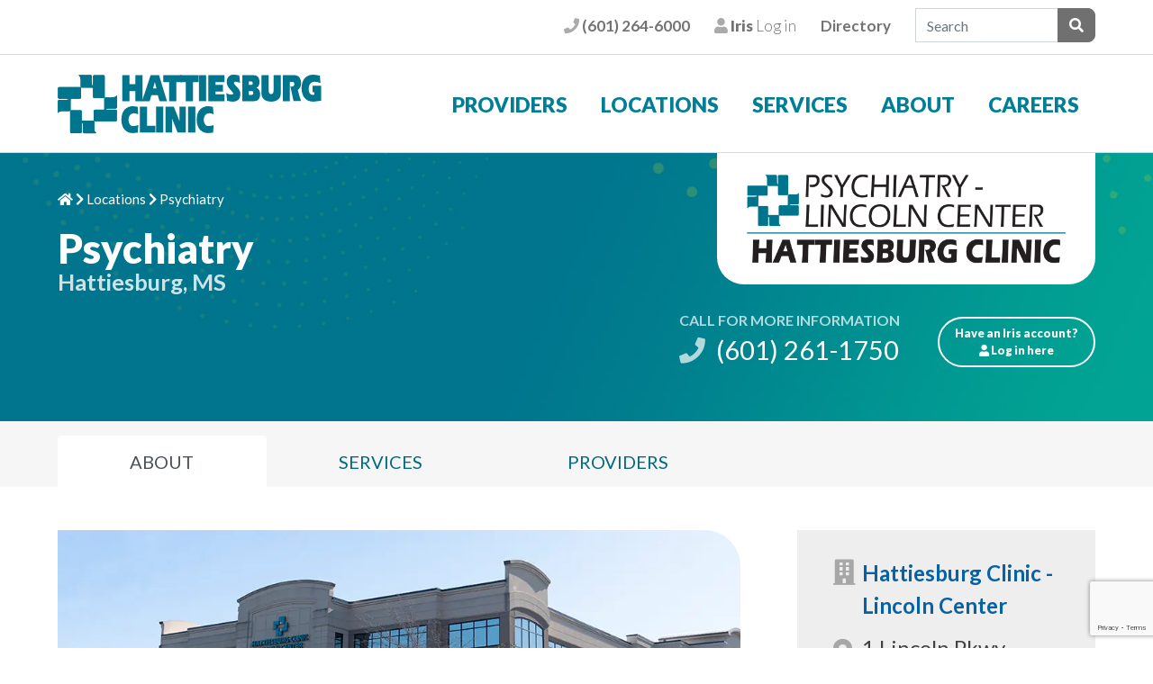

--- FILE ---
content_type: text/html; charset=UTF-8
request_url: https://www.hattiesburgclinic.com/locations/mental-health/psychiatry/
body_size: 84664
content:
<!DOCTYPE html>
<html lang="en-US" class="no-js no-svg">
<head>

<meta charset="UTF-8">
<meta name="viewport" content="width=device-width, initial-scale=1">

<title>Psychiatry | Hattiesburg Clinic | Hattiesburg, MS</title>


<meta name='robots' content='index, follow, max-image-preview:large, max-snippet:-1, max-video-preview:-1' />

	<!-- This site is optimized with the Yoast SEO plugin v26.8 - https://yoast.com/product/yoast-seo-wordpress/ -->
	<meta name="description" content="Hattiesburg Clinic offers psychiatric services for people of all ages. Learn more about our psychiatry services in Hattiesburg, MS." />
	<link rel="canonical" href="https://www.hattiesburgclinic.com/locations/mental-health/psychiatry/" />
	<meta property="og:locale" content="en_US" />
	<meta property="og:type" content="article" />
	<meta property="og:title" content="Psychiatry | Hattiesburg Clinic | Hattiesburg, MS" />
	<meta property="og:description" content="Hattiesburg Clinic offers psychiatric services for people of all ages. Learn more about our psychiatry services in Hattiesburg, MS." />
	<meta property="og:url" content="https://www.hattiesburgclinic.com/locations/mental-health/psychiatry/" />
	<meta property="og:site_name" content="Hattiesburg Clinic" />
	<meta property="article:modified_time" content="2025-04-28T21:19:31+00:00" />
	<meta name="twitter:card" content="summary_large_image" />
	<meta name="twitter:label1" content="Est. reading time" />
	<meta name="twitter:data1" content="2 minutes" />
	<script type="application/ld+json" class="yoast-schema-graph">{"@context":"https://schema.org","@graph":[{"@type":"WebPage","@id":"https://www.hattiesburgclinic.com/locations/mental-health/psychiatry/","url":"https://www.hattiesburgclinic.com/locations/mental-health/psychiatry/","name":"Psychiatry | Hattiesburg Clinic | Hattiesburg, MS","isPartOf":{"@id":"https://www.hattiesburgclinic.com/#website"},"datePublished":"2023-01-16T19:17:36+00:00","dateModified":"2025-04-28T21:19:31+00:00","description":"Hattiesburg Clinic offers psychiatric services for people of all ages. Learn more about our psychiatry services in Hattiesburg, MS.","breadcrumb":{"@id":"https://www.hattiesburgclinic.com/locations/mental-health/psychiatry/#breadcrumb"},"inLanguage":"en-US","potentialAction":[{"@type":"ReadAction","target":["https://www.hattiesburgclinic.com/locations/mental-health/psychiatry/"]}]},{"@type":"BreadcrumbList","@id":"https://www.hattiesburgclinic.com/locations/mental-health/psychiatry/#breadcrumb","itemListElement":[{"@type":"ListItem","position":1,"name":"Home","item":"https://www.hattiesburgclinic.com/"},{"@type":"ListItem","position":2,"name":"Locations","item":"/locations/"},{"@type":"ListItem","position":3,"name":"Psychiatry"}]},{"@type":"WebSite","@id":"https://www.hattiesburgclinic.com/#website","url":"https://www.hattiesburgclinic.com/","name":"Hattiesburg Clinic","description":"Medical Specialties","potentialAction":[{"@type":"SearchAction","target":{"@type":"EntryPoint","urlTemplate":"https://www.hattiesburgclinic.com/?s={search_term_string}"},"query-input":{"@type":"PropertyValueSpecification","valueRequired":true,"valueName":"search_term_string"}}],"inLanguage":"en-US"}]}</script>
	<!-- / Yoast SEO plugin. -->


<link rel='dns-prefetch' href='//fonts.googleapis.com' />
<link rel='dns-prefetch' href='//use.fontawesome.com' />
<link rel="alternate" title="oEmbed (JSON)" type="application/json+oembed" href="https://www.hattiesburgclinic.com/wp-json/oembed/1.0/embed?url=https%3A%2F%2Fwww.hattiesburgclinic.com%2Flocations%2Fmental-health%2Fpsychiatry%2F" />
<link rel="alternate" title="oEmbed (XML)" type="text/xml+oembed" href="https://www.hattiesburgclinic.com/wp-json/oembed/1.0/embed?url=https%3A%2F%2Fwww.hattiesburgclinic.com%2Flocations%2Fmental-health%2Fpsychiatry%2F&#038;format=xml" />
<style id='wp-img-auto-sizes-contain-inline-css' type='text/css'>
img:is([sizes=auto i],[sizes^="auto," i]){contain-intrinsic-size:3000px 1500px}
/*# sourceURL=wp-img-auto-sizes-contain-inline-css */
</style>
<style id='wp-block-library-inline-css' type='text/css'>
:root{--wp-block-synced-color:#7a00df;--wp-block-synced-color--rgb:122,0,223;--wp-bound-block-color:var(--wp-block-synced-color);--wp-editor-canvas-background:#ddd;--wp-admin-theme-color:#007cba;--wp-admin-theme-color--rgb:0,124,186;--wp-admin-theme-color-darker-10:#006ba1;--wp-admin-theme-color-darker-10--rgb:0,107,160.5;--wp-admin-theme-color-darker-20:#005a87;--wp-admin-theme-color-darker-20--rgb:0,90,135;--wp-admin-border-width-focus:2px}@media (min-resolution:192dpi){:root{--wp-admin-border-width-focus:1.5px}}.wp-element-button{cursor:pointer}:root .has-very-light-gray-background-color{background-color:#eee}:root .has-very-dark-gray-background-color{background-color:#313131}:root .has-very-light-gray-color{color:#eee}:root .has-very-dark-gray-color{color:#313131}:root .has-vivid-green-cyan-to-vivid-cyan-blue-gradient-background{background:linear-gradient(135deg,#00d084,#0693e3)}:root .has-purple-crush-gradient-background{background:linear-gradient(135deg,#34e2e4,#4721fb 50%,#ab1dfe)}:root .has-hazy-dawn-gradient-background{background:linear-gradient(135deg,#faaca8,#dad0ec)}:root .has-subdued-olive-gradient-background{background:linear-gradient(135deg,#fafae1,#67a671)}:root .has-atomic-cream-gradient-background{background:linear-gradient(135deg,#fdd79a,#004a59)}:root .has-nightshade-gradient-background{background:linear-gradient(135deg,#330968,#31cdcf)}:root .has-midnight-gradient-background{background:linear-gradient(135deg,#020381,#2874fc)}:root{--wp--preset--font-size--normal:16px;--wp--preset--font-size--huge:42px}.has-regular-font-size{font-size:1em}.has-larger-font-size{font-size:2.625em}.has-normal-font-size{font-size:var(--wp--preset--font-size--normal)}.has-huge-font-size{font-size:var(--wp--preset--font-size--huge)}.has-text-align-center{text-align:center}.has-text-align-left{text-align:left}.has-text-align-right{text-align:right}.has-fit-text{white-space:nowrap!important}#end-resizable-editor-section{display:none}.aligncenter{clear:both}.items-justified-left{justify-content:flex-start}.items-justified-center{justify-content:center}.items-justified-right{justify-content:flex-end}.items-justified-space-between{justify-content:space-between}.screen-reader-text{border:0;clip-path:inset(50%);height:1px;margin:-1px;overflow:hidden;padding:0;position:absolute;width:1px;word-wrap:normal!important}.screen-reader-text:focus{background-color:#ddd;clip-path:none;color:#444;display:block;font-size:1em;height:auto;left:5px;line-height:normal;padding:15px 23px 14px;text-decoration:none;top:5px;width:auto;z-index:100000}html :where(.has-border-color){border-style:solid}html :where([style*=border-top-color]){border-top-style:solid}html :where([style*=border-right-color]){border-right-style:solid}html :where([style*=border-bottom-color]){border-bottom-style:solid}html :where([style*=border-left-color]){border-left-style:solid}html :where([style*=border-width]){border-style:solid}html :where([style*=border-top-width]){border-top-style:solid}html :where([style*=border-right-width]){border-right-style:solid}html :where([style*=border-bottom-width]){border-bottom-style:solid}html :where([style*=border-left-width]){border-left-style:solid}html :where(img[class*=wp-image-]){height:auto;max-width:100%}:where(figure){margin:0 0 1em}html :where(.is-position-sticky){--wp-admin--admin-bar--position-offset:var(--wp-admin--admin-bar--height,0px)}@media screen and (max-width:600px){html :where(.is-position-sticky){--wp-admin--admin-bar--position-offset:0px}}

/*# sourceURL=wp-block-library-inline-css */
</style><style id='wp-block-list-inline-css' type='text/css'>
ol,ul{box-sizing:border-box}:root :where(.wp-block-list.has-background){padding:1.25em 2.375em}
/*# sourceURL=https://www.hattiesburgclinic.com/wp-includes/blocks/list/style.min.css */
</style>
<style id='wp-block-paragraph-inline-css' type='text/css'>
.is-small-text{font-size:.875em}.is-regular-text{font-size:1em}.is-large-text{font-size:2.25em}.is-larger-text{font-size:3em}.has-drop-cap:not(:focus):first-letter{float:left;font-size:8.4em;font-style:normal;font-weight:100;line-height:.68;margin:.05em .1em 0 0;text-transform:uppercase}body.rtl .has-drop-cap:not(:focus):first-letter{float:none;margin-left:.1em}p.has-drop-cap.has-background{overflow:hidden}:root :where(p.has-background){padding:1.25em 2.375em}:where(p.has-text-color:not(.has-link-color)) a{color:inherit}p.has-text-align-left[style*="writing-mode:vertical-lr"],p.has-text-align-right[style*="writing-mode:vertical-rl"]{rotate:180deg}
/*# sourceURL=https://www.hattiesburgclinic.com/wp-includes/blocks/paragraph/style.min.css */
</style>
<style id='global-styles-inline-css' type='text/css'>
:root{--wp--preset--aspect-ratio--square: 1;--wp--preset--aspect-ratio--4-3: 4/3;--wp--preset--aspect-ratio--3-4: 3/4;--wp--preset--aspect-ratio--3-2: 3/2;--wp--preset--aspect-ratio--2-3: 2/3;--wp--preset--aspect-ratio--16-9: 16/9;--wp--preset--aspect-ratio--9-16: 9/16;--wp--preset--color--black: #000000;--wp--preset--color--cyan-bluish-gray: #abb8c3;--wp--preset--color--white: #ffffff;--wp--preset--color--pale-pink: #f78da7;--wp--preset--color--vivid-red: #cf2e2e;--wp--preset--color--luminous-vivid-orange: #ff6900;--wp--preset--color--luminous-vivid-amber: #fcb900;--wp--preset--color--light-green-cyan: #7bdcb5;--wp--preset--color--vivid-green-cyan: #00d084;--wp--preset--color--pale-cyan-blue: #8ed1fc;--wp--preset--color--vivid-cyan-blue: #0693e3;--wp--preset--color--vivid-purple: #9b51e0;--wp--preset--color--dominant-teal: #007e97;--wp--preset--color--analogous-blue: #202c60;--wp--preset--color--analogous-light-blue: #1562a7;--wp--preset--color--analogous-teal: #1da592;--wp--preset--color--secondary-yellow: #f8eb50;--wp--preset--color--secondary-lime: #a9c836;--wp--preset--color--secondary-green: #0f6455;--wp--preset--color--accent-pink: #d79ac5;--wp--preset--color--accent-sky-blue: #70b3e2;--wp--preset--color--accent-purple: #7659ab;--wp--preset--color--accent-orange: #f79753;--wp--preset--color--lightest-grey: #f6f6f6;--wp--preset--color--lighter-grey: #eeeeee;--wp--preset--color--light-grey: #c1c1c1;--wp--preset--color--medium-grey: #828181;--wp--preset--color--dark-grey: #222;--wp--preset--gradient--vivid-cyan-blue-to-vivid-purple: linear-gradient(135deg,rgb(6,147,227) 0%,rgb(155,81,224) 100%);--wp--preset--gradient--light-green-cyan-to-vivid-green-cyan: linear-gradient(135deg,rgb(122,220,180) 0%,rgb(0,208,130) 100%);--wp--preset--gradient--luminous-vivid-amber-to-luminous-vivid-orange: linear-gradient(135deg,rgb(252,185,0) 0%,rgb(255,105,0) 100%);--wp--preset--gradient--luminous-vivid-orange-to-vivid-red: linear-gradient(135deg,rgb(255,105,0) 0%,rgb(207,46,46) 100%);--wp--preset--gradient--very-light-gray-to-cyan-bluish-gray: linear-gradient(135deg,rgb(238,238,238) 0%,rgb(169,184,195) 100%);--wp--preset--gradient--cool-to-warm-spectrum: linear-gradient(135deg,rgb(74,234,220) 0%,rgb(151,120,209) 20%,rgb(207,42,186) 40%,rgb(238,44,130) 60%,rgb(251,105,98) 80%,rgb(254,248,76) 100%);--wp--preset--gradient--blush-light-purple: linear-gradient(135deg,rgb(255,206,236) 0%,rgb(152,150,240) 100%);--wp--preset--gradient--blush-bordeaux: linear-gradient(135deg,rgb(254,205,165) 0%,rgb(254,45,45) 50%,rgb(107,0,62) 100%);--wp--preset--gradient--luminous-dusk: linear-gradient(135deg,rgb(255,203,112) 0%,rgb(199,81,192) 50%,rgb(65,88,208) 100%);--wp--preset--gradient--pale-ocean: linear-gradient(135deg,rgb(255,245,203) 0%,rgb(182,227,212) 50%,rgb(51,167,181) 100%);--wp--preset--gradient--electric-grass: linear-gradient(135deg,rgb(202,248,128) 0%,rgb(113,206,126) 100%);--wp--preset--gradient--midnight: linear-gradient(135deg,rgb(2,3,129) 0%,rgb(40,116,252) 100%);--wp--preset--font-size--small: 13px;--wp--preset--font-size--medium: 20px;--wp--preset--font-size--large: 36px;--wp--preset--font-size--x-large: 42px;--wp--preset--spacing--20: 0.44rem;--wp--preset--spacing--30: 0.67rem;--wp--preset--spacing--40: 1rem;--wp--preset--spacing--50: 1.5rem;--wp--preset--spacing--60: 2.25rem;--wp--preset--spacing--70: 3.38rem;--wp--preset--spacing--80: 5.06rem;--wp--preset--shadow--natural: 6px 6px 9px rgba(0, 0, 0, 0.2);--wp--preset--shadow--deep: 12px 12px 50px rgba(0, 0, 0, 0.4);--wp--preset--shadow--sharp: 6px 6px 0px rgba(0, 0, 0, 0.2);--wp--preset--shadow--outlined: 6px 6px 0px -3px rgb(255, 255, 255), 6px 6px rgb(0, 0, 0);--wp--preset--shadow--crisp: 6px 6px 0px rgb(0, 0, 0);}:where(.is-layout-flex){gap: 0.5em;}:where(.is-layout-grid){gap: 0.5em;}body .is-layout-flex{display: flex;}.is-layout-flex{flex-wrap: wrap;align-items: center;}.is-layout-flex > :is(*, div){margin: 0;}body .is-layout-grid{display: grid;}.is-layout-grid > :is(*, div){margin: 0;}:where(.wp-block-columns.is-layout-flex){gap: 2em;}:where(.wp-block-columns.is-layout-grid){gap: 2em;}:where(.wp-block-post-template.is-layout-flex){gap: 1.25em;}:where(.wp-block-post-template.is-layout-grid){gap: 1.25em;}.has-black-color{color: var(--wp--preset--color--black) !important;}.has-cyan-bluish-gray-color{color: var(--wp--preset--color--cyan-bluish-gray) !important;}.has-white-color{color: var(--wp--preset--color--white) !important;}.has-pale-pink-color{color: var(--wp--preset--color--pale-pink) !important;}.has-vivid-red-color{color: var(--wp--preset--color--vivid-red) !important;}.has-luminous-vivid-orange-color{color: var(--wp--preset--color--luminous-vivid-orange) !important;}.has-luminous-vivid-amber-color{color: var(--wp--preset--color--luminous-vivid-amber) !important;}.has-light-green-cyan-color{color: var(--wp--preset--color--light-green-cyan) !important;}.has-vivid-green-cyan-color{color: var(--wp--preset--color--vivid-green-cyan) !important;}.has-pale-cyan-blue-color{color: var(--wp--preset--color--pale-cyan-blue) !important;}.has-vivid-cyan-blue-color{color: var(--wp--preset--color--vivid-cyan-blue) !important;}.has-vivid-purple-color{color: var(--wp--preset--color--vivid-purple) !important;}.has-black-background-color{background-color: var(--wp--preset--color--black) !important;}.has-cyan-bluish-gray-background-color{background-color: var(--wp--preset--color--cyan-bluish-gray) !important;}.has-white-background-color{background-color: var(--wp--preset--color--white) !important;}.has-pale-pink-background-color{background-color: var(--wp--preset--color--pale-pink) !important;}.has-vivid-red-background-color{background-color: var(--wp--preset--color--vivid-red) !important;}.has-luminous-vivid-orange-background-color{background-color: var(--wp--preset--color--luminous-vivid-orange) !important;}.has-luminous-vivid-amber-background-color{background-color: var(--wp--preset--color--luminous-vivid-amber) !important;}.has-light-green-cyan-background-color{background-color: var(--wp--preset--color--light-green-cyan) !important;}.has-vivid-green-cyan-background-color{background-color: var(--wp--preset--color--vivid-green-cyan) !important;}.has-pale-cyan-blue-background-color{background-color: var(--wp--preset--color--pale-cyan-blue) !important;}.has-vivid-cyan-blue-background-color{background-color: var(--wp--preset--color--vivid-cyan-blue) !important;}.has-vivid-purple-background-color{background-color: var(--wp--preset--color--vivid-purple) !important;}.has-black-border-color{border-color: var(--wp--preset--color--black) !important;}.has-cyan-bluish-gray-border-color{border-color: var(--wp--preset--color--cyan-bluish-gray) !important;}.has-white-border-color{border-color: var(--wp--preset--color--white) !important;}.has-pale-pink-border-color{border-color: var(--wp--preset--color--pale-pink) !important;}.has-vivid-red-border-color{border-color: var(--wp--preset--color--vivid-red) !important;}.has-luminous-vivid-orange-border-color{border-color: var(--wp--preset--color--luminous-vivid-orange) !important;}.has-luminous-vivid-amber-border-color{border-color: var(--wp--preset--color--luminous-vivid-amber) !important;}.has-light-green-cyan-border-color{border-color: var(--wp--preset--color--light-green-cyan) !important;}.has-vivid-green-cyan-border-color{border-color: var(--wp--preset--color--vivid-green-cyan) !important;}.has-pale-cyan-blue-border-color{border-color: var(--wp--preset--color--pale-cyan-blue) !important;}.has-vivid-cyan-blue-border-color{border-color: var(--wp--preset--color--vivid-cyan-blue) !important;}.has-vivid-purple-border-color{border-color: var(--wp--preset--color--vivid-purple) !important;}.has-vivid-cyan-blue-to-vivid-purple-gradient-background{background: var(--wp--preset--gradient--vivid-cyan-blue-to-vivid-purple) !important;}.has-light-green-cyan-to-vivid-green-cyan-gradient-background{background: var(--wp--preset--gradient--light-green-cyan-to-vivid-green-cyan) !important;}.has-luminous-vivid-amber-to-luminous-vivid-orange-gradient-background{background: var(--wp--preset--gradient--luminous-vivid-amber-to-luminous-vivid-orange) !important;}.has-luminous-vivid-orange-to-vivid-red-gradient-background{background: var(--wp--preset--gradient--luminous-vivid-orange-to-vivid-red) !important;}.has-very-light-gray-to-cyan-bluish-gray-gradient-background{background: var(--wp--preset--gradient--very-light-gray-to-cyan-bluish-gray) !important;}.has-cool-to-warm-spectrum-gradient-background{background: var(--wp--preset--gradient--cool-to-warm-spectrum) !important;}.has-blush-light-purple-gradient-background{background: var(--wp--preset--gradient--blush-light-purple) !important;}.has-blush-bordeaux-gradient-background{background: var(--wp--preset--gradient--blush-bordeaux) !important;}.has-luminous-dusk-gradient-background{background: var(--wp--preset--gradient--luminous-dusk) !important;}.has-pale-ocean-gradient-background{background: var(--wp--preset--gradient--pale-ocean) !important;}.has-electric-grass-gradient-background{background: var(--wp--preset--gradient--electric-grass) !important;}.has-midnight-gradient-background{background: var(--wp--preset--gradient--midnight) !important;}.has-small-font-size{font-size: var(--wp--preset--font-size--small) !important;}.has-medium-font-size{font-size: var(--wp--preset--font-size--medium) !important;}.has-large-font-size{font-size: var(--wp--preset--font-size--large) !important;}.has-x-large-font-size{font-size: var(--wp--preset--font-size--x-large) !important;}
/*# sourceURL=global-styles-inline-css */
</style>

<style id='classic-theme-styles-inline-css' type='text/css'>
/*! This file is auto-generated */
.wp-block-button__link{color:#fff;background-color:#32373c;border-radius:9999px;box-shadow:none;text-decoration:none;padding:calc(.667em + 2px) calc(1.333em + 2px);font-size:1.125em}.wp-block-file__button{background:#32373c;color:#fff;text-decoration:none}
/*# sourceURL=/wp-includes/css/classic-themes.min.css */
</style>
<link rel='stylesheet' id='contact-form-7-css' href='https://www.hattiesburgclinic.com/wp-content/plugins/contact-form-7/includes/css/styles.css?ver=6.1.4' type='text/css' media='all' />
<link rel='stylesheet' id='google-fonts-css' href='https://fonts.googleapis.com/css2?family=Lato:wght@100;300;400;700;900&#038;display=swap' type='text/css' media='all' />
<link rel='stylesheet' id='font-awesome-css' href='https://use.fontawesome.com/releases/v5.15.4/css/all.css' type='text/css' media='all' />
<link rel='stylesheet' id='hattiesburg-style-css' href='https://www.hattiesburgclinic.com/wp-content/themes/hattiesburg-2022/assets/css/style.css?ver=2.205' type='text/css' media='all' />
<script type="text/javascript" src="https://www.hattiesburgclinic.com/wp-includes/js/jquery/jquery.min.js?ver=3.7.1" id="jquery-core-js"></script>
<script type="text/javascript" src="https://www.hattiesburgclinic.com/wp-includes/js/jquery/jquery-migrate.min.js?ver=3.4.1" id="jquery-migrate-js"></script>
<link rel="https://api.w.org/" href="https://www.hattiesburgclinic.com/wp-json/" /><link rel="alternate" title="JSON" type="application/json" href="https://www.hattiesburgclinic.com/wp-json/wp/v2/location/609" /><link rel="EditURI" type="application/rsd+xml" title="RSD" href="https://www.hattiesburgclinic.com/xmlrpc.php?rsd" />
<meta name="generator" content="WordPress 6.9" />
<link rel='shortlink' href='https://www.hattiesburgclinic.com/?p=609' />


<!-- Google Tag Manager -->
<script>
  window.dataLayer = window.dataLayer || [];
  function gtag(){dataLayer.push(arguments);}

  gtag('set', 'cookie_flags', 'SameSite=None;Secure');
  gtag('set', 'cookie_domain', 'www.hattiesburgclinic.com');

(function(w,d,s,l,i){w[l]=w[l]||[];w[l].push({'gtm.start':
  new Date().getTime(),event:'gtm.js'});var f=d.getElementsByTagName(s)[0],
  j=d.createElement(s),dl=l!='dataLayer'?'&l='+l:'';j.async=true;j.src=
  'https://www.googletagmanager.com/gtm.js?id='+i+dl;f.parentNode.insertBefore(j,f);
  })(window,document,'script','dataLayer','GTM-MQB723J', { 'anonymize_ip': true, 'cookie_flags': 'SameSite=None;Secure', 'cookie_domain': 'www.hattiesburgclinic.com' });
  
      //- Contact Form GTag
      document.addEventListener('wpcf7mailsent', function ( event ) {
        gtag('event', 'wpcf7_submission', {
          'event_category': event.detail.contactFormId,
          'event_label': event.detail.unitTag
        });
      }, false);
      //- End Contact Form GTag
    </script>
  
  
  <!-- Call Tracking -->
    <script async src="//416176.tctm.xyz/t.js"></script>
  
  <!-- Facebook Verification -->
    <meta name="facebook-domain-verification" content="j78rlyq87mb29axp5tp7yl3qjt05zq" /> 
  
  

</head>

<body class="wp-singular location-template-default single single-location postid-609 wp-theme-hattiesburg-2022">


<!-- Google Tag Manager (noscript) -->
<noscript><iframe src="https://www.googletagmanager.com/ns.html?id=GTM-MQB723J"
height="0" width="0" style="display:none;visibility:hidden"></iframe></noscript>
<!-- End Google Tag Manager (noscript) -->


<a class="skip-link sr-only" href="#main">Skip to content</a>


<header id="masthead" class="header-masthead " role="banner">

	<div class="wrapper header-sub-wrapper" >
		<div class="container-semi-fluid header-sub-container">

						<div class="d-none d-md-block">
				<div class="row">
					<div class="col-12 text-right header-sub-col">


<a href="tel:6012646000" class="mr-4" rel="noopener"><span class="fa-icon fas fa-phone"><span class="sr-only">Phone</span></span> (601) 264-6000</a>

<a href="https://iris.hattiesburgclinic.com/iris/Authentication/Login" target="_blank" rel="noopener" class="iris-link mr-4"><span class="fa-icon fas fa-user"><span class="sr-only">Patients</span></span> <strong>Iris</strong> Log in</a>

<a href="/directory/" class="mr-4">Directory</a>


						<div class="header-search-block">
							<form action="/" method="get" autocomplete="off" role="search">
								<div class="input-group search-input-group">
									<label id="slabel" for="s" class="sr-only">Search Field</label>
									<input type="text" name="s" id="s" class="form-control" placeholder="Search">
									<div class="input-group-append">
										<button class="btn btn-default" type="submit" data-gtm-vis-has-fired-30423216_876="1">
											<span class="fa fa-search"></span> 
											<span class="sr-only">Submit Search</span>
										</button>
									</div>
								</div><!-- /.search-input-group -->
							</form>

						</div>

					</div>

				</div>
			</div>

						<div class="d-block d-md-none">
				<div class="row">

					<div class="col-5 text-left header-sub-col">
						<a href="https://iris.hattiesburgclinic.com/iris/Authentication/Login" class="iris-link mr-4"><nobr><span class="fa-icon fas fa-user"><span class="sr-only">Patients</span></span> <strong>IRIS</strong> Login</nobr></a>
					</div>

					<div class="col-7 text-right header-sub-col">
						<div class="header-search-block">
							<form action="/" method="get" autocomplete="off" role="search">
								<div class="input-group search-input-group">

									<input type="text" name="s" id="s" class="form-control" placeholder="Search">
									
									<div class="input-group-append">
										<button class="btn btn-default" type="submit" data-gtm-vis-has-fired-30423216_876="1">
											<span class="fa fa-search"></span> 
											<span class="sr-only">Submit Search</span>
										</button>
									</div>
								</div><!-- /.search-input-group -->
							</form>

						</div>

					</div>

				</div>
			</div>


		</div>
	</div><!-- /.header-sub-wrapper -->

	<div class="wrapper header-wrapper" >
		
		<div class="container-semi-fluid header-container">

			<div class="row header-row">

				<div class="col-12 col-md-4 header-col-left">

					<div class="header-logo"><a href="https://www.hattiesburgclinic.com/" rel="home"><svg version="1.1" id="Layer_1" xmlns="http://www.w3.org/2000/svg" xmlns:xlink="http://www.w3.org/1999/xlink" x="0px" y="0px" width="100%" height="100%"
	 viewBox="0 0 383.3 85.1" style="enable-background:new 0 0 383.3 85.1;" xml:space="preserve">
<title>Hattiesburg Clinic</title>	
<style type="text/css">
	.st0{fill:#00758D;}
	.st1{fill-rule:evenodd;clip-rule:evenodd;fill:#00758D;}
</style>
<path class="st0" d="M114.4,72.1c-2.3,0.8-4.5,1.5-7.9,1.5c-3.2,0-6-3.7-6-9.2c0-3.5,1.9-9.2,7.8-9.2c2,0,4,0.6,6,1.5l-0.8-10.5
	c-2.4-0.6-4.9-1.1-6.9-1.1c-8.3,0-16.2,5.6-16.2,19.3c0,13.7,8,19.3,16.2,19.3c1.1,0,4.8-0.5,7.1-0.7L114.4,72.1L114.4,72.1z"/>
<polygon class="st0" points="116.7,82.9 138.5,82.9 138.5,73.1 126.9,73.1 126.9,45.7 116.7,45.7 "/>
<polygon class="st0" points="139.6,82.9 149.8,82.9 149.8,45.7 139.6,45.7 "/>
<polygon class="st0" points="153.1,82.9 162.1,82.9 162.1,62.8 162.2,62.8 170.2,82.9 181.8,82.9 181.8,45.7 172.8,45.7 172.8,66.2 
	172.7,66.2 164.8,45.7 153.1,45.7 "/>
<polygon class="st0" points="185,82.9 195.3,82.9 195.3,45.7 185,45.7 "/>
<path class="st0" d="M221.2,72.1c-2.3,0.8-4.5,1.5-7.9,1.5c-3.2,0-6-3.7-6-9.2c0-3.5,1.9-9.2,7.8-9.2c2,0,4,0.6,6,1.5l-0.8-10.5
	c-2.4-0.6-4.9-1.1-6.9-1.1c-8.3,0-16.2,5.6-16.2,19.3c0,13.7,8,19.3,16.2,19.3c1.1,0,4.8-0.5,7.1-0.7L221.2,72.1L221.2,72.1z"/>
<polygon class="st0" points="91.7,37.9 101.9,37.9 101.9,23.6 110.1,23.6 110.1,37.9 120.3,37.9 120.3,0.7 110.1,0.7 110.1,13.5 
	101.9,13.5 101.9,0.7 91.7,0.7 "/>
<path class="st1" d="M130.6,37.9l2.3-8.6h9.2l2.3,8.6h10.7c-3.9-12.4-7.6-24.8-11.2-37.1h-12.1c-3.9,12.4-8,25-12.3,37.1H130.6
	L130.6,37.9z M135.3,19.8l2.5-9.2h0.1l2.3,9.2H135.3L135.3,19.8z"/>
<polygon class="st0" points="149.9,10.5 158,10.5 158,37.9 168.2,37.9 168.2,10.5 176.2,10.5 176.2,0.7 149.9,0.7 "/>
<polygon class="st0" points="173.7,10.5 181.7,10.5 181.7,37.9 191.9,37.9 191.9,10.5 200,10.5 200,0.7 173.7,0.7 "/>
<polygon class="st0" points="200.4,37.9 210.6,37.9 210.6,0.7 200.4,0.7 "/>
<polygon class="st0" points="236.8,28.1 224,28.1 224,24.2 234.5,24.2 234.5,14.4 224,14.4 224,10.5 236.8,10.5 236.8,0.7 
	213.8,0.7 213.8,37.9 236.8,37.9 "/>
<path class="st0" d="M257.7,1.2c-2.6-0.7-5.2-1.2-8.5-1.2c-6.2,0-9.4,4.7-9.4,10.5c0,8.5,9.2,13.4,9.2,16.5c0,1.5-2,1.5-2.9,1.5
	c-2.3,0-4.7-1-6.9-2.2l1.2,11.2c2.7,0.4,6.1,1.1,8.2,1.1c8.2,0,10.6-5.9,10.6-11.2c0-8.2-9.2-12.2-9.2-15.6c0-1.6,2-1.7,2.8-1.7
	c2,0,4.1,0.8,5.9,1.8L257.7,1.2L257.7,1.2z"/>
<path class="st1" d="M271.2,23.5h3.9c1.5,0,2.4,0.4,2.4,2.5c0,1.6-0.5,3-2.7,3h-3.6L271.2,23.5L271.2,23.5z M271.2,9.6h3.2
	c1.2,0,2.3,0.8,2.3,2.7c0,1.5-0.5,2.3-2.5,2.3h-2.9L271.2,9.6L271.2,9.6z M261.7,37.9h17c6,0,8.5-4.2,8.5-9.7c0-5.4-2.4-8.9-5.6-9.2
	v-0.1c3.2-0.9,4.7-4.5,4.7-8.4c0-7-3.7-9.7-7.4-9.7h-17.1V37.9L261.7,37.9z"/>
<path class="st0" d="M289.1,0.7v26.4c0,5.8,4.1,11.5,13.7,11.5s13.7-5.7,13.7-11.5V0.7h-10.2v20.5c0,4-0.6,6.7-3.5,6.7
	c-2.9,0-3.5-2.7-3.5-6.7V0.7H289.1L289.1,0.7z"/>
<path class="st0" d="M319.5,37.9h9.7V10.2h3.4c1.7,0,3,0.6,3.1,3.2c0.1,2.8-2.1,3.6-3.9,3.6c-0.6,0-1.2-0.1-1.7-0.2l4.5,21h10.6
	c-1.7-5.3-3.2-10.6-4.6-15.9c3.2-2.1,4.7-5.7,4.7-9.7c0-7.1-3.3-11.5-9.6-11.5h-16.3L319.5,37.9L319.5,37.9z"/>
<path class="st0" d="M361.7,15.8v9.5h2.6v3.2c-0.8,0.3-1.6,0.4-2.6,0.4c-3.3,0-5.6-2.7-5.6-8.5c0-6.6,3.4-10.3,8.4-10.3
	c2.8,0,5.6,0.8,8.3,2l-0.7-10.6c-3.2-0.8-6.5-1.5-9.9-1.5c-8.3,0-16.2,5.6-16.2,19.3c0,13.7,8,19.3,16.2,19.3
	c1.9,0,7.7-0.9,11.6-1.3V15.8L361.7,15.8L361.7,15.8z"/>
<path class="st0" d="M17.6,52.8c0-1,0.8-1.8,1.8-1.8h13c1,0,1.8,0.8,1.8,1.8v29.3c0,1-0.8,1.8-1.8,1.8h-13c-1,0-1.8-0.8-1.8-1.8
	V52.8L17.6,52.8z"/>
<path class="st1" d="M37.6,65.9h12.6c1,0,1.8,0.8,1.8,1.8v10.8l0,0c0.2,3.5,2.7,5.2,2.7,5.2c-0.3,0.6-3.6,0.3-4.6,0.3H37.5
	c-1,0-1.7-1.2-1.7-2.2v-10l0,0c-0.6-1.5,0.8-2.5-3.3-3.9c-0.5-0.2-0.4-0.9-0.1-1.4c0.2-0.3,0.4-0.6,0.8-0.6
	C34.9,65.8,37.6,65.9,37.6,65.9L37.6,65.9z"/>
<path class="st0" d="M53,66.8c-1,0-1.8-0.8-1.8-1.8V52c0-1,0.8-1.8,1.8-1.8h29.3c1,0,1.8,0.8,1.8,1.8v13c0,1-0.8,1.8-1.8,1.8H53
	L53,66.8z"/>
<path class="st1" d="M66.2,46.8V34.2c0-1,0.8-1.8,1.8-1.8h10.8l0,0c3.5-0.2,5.2-2.7,5.2-2.7c0.6,0.3,0.3,3.6,0.3,4.6v12.6
	c0,1-1.2,1.7-2.2,1.7H72l0,0c-1.5,0.6-2.5-0.8-3.9,3.3c-0.2,0.5-0.9,0.4-1.4,0.1c-0.3-0.2-0.6-0.4-0.6-0.8
	C66,49.5,66.2,46.8,66.2,46.8L66.2,46.8z"/>
<path class="st0" d="M50.2,2.3c0-1,0.8-1.8,1.8-1.8h13c1,0,1.8,0.8,1.8,1.8v29.3c0,1-0.8,1.8-1.8,1.8H52c-1,0-1.8-0.8-1.8-1.8V2.3
	L50.2,2.3z"/>
<path class="st1" d="M46.7,18.5H34.2c-1,0-1.8-0.8-1.8-1.8V5.9l0,0c-0.2-3.5-2.7-5.2-2.7-5.2c0.3-0.6,3.6-0.3,4.6-0.3h12.6
	c1,0,1.7,1.2,1.7,2.2v10l0,0c0.6,1.5-0.8,2.5,3.3,3.9c0.5,0.2,0.4,0.9,0.1,1.4c-0.2,0.3-0.4,0.6-0.8,0.6
	C49.4,18.7,46.7,18.5,46.7,18.5L46.7,18.5z"/>
<path class="st0" d="M31.5,17.8c1,0,1.8,0.8,1.8,1.8v13c0,1-0.8,1.8-1.8,1.8H2.1c-1,0-1.8-0.8-1.8-1.8v-13c0-1,0.8-1.8,1.8-1.8H31.5
	L31.5,17.8z"/>
<path class="st1" d="M18.3,37.8v12.6c0,1-0.8,1.8-1.8,1.8H5.7l0,0c-3.5,0.2-5.2,2.7-5.2,2.7c-0.6-0.3-0.3-3.6-0.3-4.6V37.7
	c0-1,1.2-1.7,2.2-1.7h10l0,0c1.5-0.6,2.5,0.8,3.9-3.3c0.2-0.5,0.9-0.4,1.4-0.1c0.3,0.2,0.6,0.4,0.6,0.8
	C18.5,35.1,18.3,37.8,18.3,37.8L18.3,37.8z"/>
<path class="st0" d="M17.7,52.7c0-1,0.8-1.8,1.8-1.8h13c1,0,1.8,0.8,1.8,1.8v29.2c0,1-0.8,1.8-1.8,1.8h-13c-1,0-1.8-0.8-1.8-1.8
	V52.7L17.7,52.7z"/>
<path class="st1" d="M37.7,65.8h12.5c1,0,1.8,0.8,1.8,1.8v10.7l0,0c0.2,3.5,2.7,5.2,2.7,5.2c-0.3,0.6-3.6,0.3-4.5,0.3H37.6
	c-1,0-1.7-1.2-1.7-2.2v-10l0,0c-0.6-1.5,0.7-2.5-3.3-3.9c-0.5-0.2-0.4-0.9-0.1-1.3c0.2-0.3,0.4-0.6,0.7-0.6
	C35,65.7,37.7,65.8,37.7,65.8L37.7,65.8z"/>
<path class="st0" d="M53,66.7c-1,0-1.8-0.8-1.8-1.8v-13c0-1,0.8-1.8,1.8-1.8h29.2c1,0,1.8,0.8,1.8,1.8v13c0,1-0.8,1.8-1.8,1.8H53
	L53,66.7z"/>
<path class="st1" d="M66.1,46.7V34.2c0-1,0.8-1.8,1.8-1.8h10.7l0,0c3.5-0.2,5.2-2.7,5.2-2.7c0.6,0.3,0.3,3.6,0.3,4.5v12.5
	c0,1-1.2,1.7-2.2,1.7h-10l0,0c-1.5,0.6-2.5-0.8-3.9,3.3c-0.2,0.5-0.9,0.4-1.3,0.1c-0.3-0.2-0.6-0.4-0.6-0.8
	C66,49.4,66.1,46.7,66.1,46.7L66.1,46.7z"/>
<path class="st0" d="M50.1,2.5c0-1,0.8-1.8,1.8-1.8h13c1,0,1.8,0.8,1.8,1.8v29.2c0,1-0.8,1.8-1.8,1.8h-13c-1,0-1.8-0.8-1.8-1.8V2.5
	L50.1,2.5z"/>
<path class="st1" d="M46.7,18.6H34.2c-1,0-1.8-0.8-1.8-1.8V6.1l0,0c-0.2-3.5-2.7-5.2-2.7-5.2c0.3-0.6,3.6-0.3,4.5-0.3h12.5
	c1,0,1.7,1.2,1.7,2.2v10l0,0c0.6,1.5-0.8,2.5,3.3,3.9c0.5,0.2,0.4,0.9,0.1,1.3c-0.2,0.3-0.4,0.6-0.8,0.6
	C49.4,18.7,46.7,18.6,46.7,18.6L46.7,18.6z"/>
<path class="st0" d="M31.5,17.8c1,0,1.8,0.8,1.8,1.8v13c0,1-0.8,1.8-1.8,1.8H2.3c-1,0-1.8-0.8-1.8-1.8v-13c0-1,0.8-1.8,1.8-1.8H31.5
	L31.5,17.8z"/>
<path class="st1" d="M18.5,37.8v12.5c0,1-0.8,1.8-1.8,1.8H5.9l0,0c-3.5,0.2-5.2,2.7-5.2,2.7c-0.6-0.3-0.3-3.6-0.3-4.5V37.7
	c0-1,1.2-1.7,2.2-1.7h10l0,0c1.5-0.6,2.5,0.8,3.9-3.3c0.2-0.5,0.9-0.4,1.3-0.1c0.3,0.2,0.6,0.4,0.6,0.8
	C18.6,35.1,18.5,37.8,18.5,37.8L18.5,37.8z"/>
</svg>


	</a></div>
				</div>

				<div class="col-12 col-md-8 header-col-right">


					<div class="top-nav d-none d-md-block">
						<ul class="sf-menu">					<li>
					<a href="https://www.hattiesburgclinic.com/providers/">Providers</a>
					<ul class="shadow">
					<li>
					<a href="https://www.hattiesburgclinic.com/providers/">See All Providers</a>
					</li>
					<li>
					<a href="https://www.hattiesburgclinic.com/new-physician/">Find a Primary Care Physician</a>
					</li>
					</ul>
					</li>
					<li>
					<a href="https://www.hattiesburgclinic.com/locations/">Locations</a>
					</li>
					<li>
					<a href="https://www.hattiesburgclinic.com/services/">Services</a>
					</li>
					<li>
					<a href="https://www.hattiesburgclinic.com/about/">About</a>
					<ul class="shadow">
					<li>
					<a href="https://www.hattiesburgclinic.com/about/">About Us</a>
					</li>
					<li>
					<a href="https://www.hattiesburgclinic.com/patients-visitors/">Patients &amp; Visitors</a>
					</li>
					<li>
					<a href="https://www.hattiesburgclinic.com/patients-visitors/community-support/">Community Support</a>
					</li>
					<li>
					<a href="https://www.hattiesburgclinic.com/news/">Newsroom</a>
					</li>
					<li>
					<a href="https://www.hattiesburgclinic.com/contact-us/">Contact Us</a>
					</li>
					</ul>
					</li>
					<li>
					<a href="https://www.hattiesburgclinic.com/careers/">Careers</a>
					</li>
</ul>		
					</div><!-- /.top-nav -->


					<div class="d-block d-md-none">
					

						<div class="mobile-button" id="mobnav-btn">
							<div class="mobile-button-inner">
								<span class="icon"><span class="fas fa-bars"></span></span>
								<span class="text">Menu</span>
							</div>
						</div><!-- /.mobile-button -->

					</div>
					


				</div>

				
			</div>

		</div>


	</div><!-- /.header-wrapper -->


</header>









<div class="navigation-menu">

	<div class="mobile-nav-close">
		<span class="fas fa-times"></span> Close
	</div><!-- /.nav-close-button -->


	<div class="mobile-nav"><ul>					<li>
					<div class="mli">
					<a href="https://www.hattiesburgclinic.com/providers/">Providers</a>
					<div class="mli-expand"><i class="fas fa-plus-square"></i></div>
					</div>
					<ul>
					<li>
					<div class="mli">
					<a href="https://www.hattiesburgclinic.com/providers/">See All Providers</a>
					</div>
					</li>
					<li>
					<div class="mli">
					<a href="https://www.hattiesburgclinic.com/new-physician/">Find a Primary Care Physician</a>
					</div>
					</li>
					</ul>
					</li>
					<li>
					<div class="mli">
					<a href="https://www.hattiesburgclinic.com/locations/">Locations</a>
					</div>
					</li>
					<li>
					<div class="mli">
					<a href="https://www.hattiesburgclinic.com/services/">Services</a>
					</div>
					</li>
					<li>
					<div class="mli">
					<a href="https://www.hattiesburgclinic.com/about/">About</a>
					<div class="mli-expand"><i class="fas fa-plus-square"></i></div>
					</div>
					<ul>
					<li>
					<div class="mli">
					<a href="https://www.hattiesburgclinic.com/about/">About Us</a>
					</div>
					</li>
					<li>
					<div class="mli">
					<a href="https://www.hattiesburgclinic.com/patients-visitors/">Patients &amp; Visitors</a>
					</div>
					</li>
					<li>
					<div class="mli">
					<a href="https://www.hattiesburgclinic.com/patients-visitors/community-support/">Community Support</a>
					</div>
					</li>
					<li>
					<div class="mli">
					<a href="https://www.hattiesburgclinic.com/news/">Newsroom</a>
					</div>
					</li>
					<li>
					<div class="mli">
					<a href="https://www.hattiesburgclinic.com/contact-us/">Contact Us</a>
					</div>
					</li>
					</ul>
					</li>
					<li>
					<div class="mli">
					<a href="https://www.hattiesburgclinic.com/careers/">Careers</a>
					</div>
					</li>
</ul></div>

	<div class="px-3 pt-4 pb-4">


		<div class="mobile-nav-phone mb-4 text-center">
			<a href="tel:6012646000" class="mr-4 c-white"><span class="fa-icon fas fa-phone"><span class="sr-only">Phone</span></span> (601) 264-6000</a>
		</div>

		<div class="mb-4">
			

		<a href="https://iris.hattiesburgclinic.com/iris/Authentication/Login" target="_blank" rel="noopener" class="btn btn-white-outline btn-block btn-patient-login">
            <span class="line-1">Have an Iris account?</span>
            <span class="line-2">
           		<nobr><span class="fa-icon fas fa-user"><span class="sr-only">Patients</span></span> Log</nobr> in here 
           	</span>
        </a>

			</div>
	

		<div class="">
			<form action="/" method="get" autocomplete="off" role="search">
				<div class="input-group search-input-group">
					<input type="text" name="s" id="s" class="form-control" placeholder="Search">					
					<div class="input-group-append">
						<button class="btn btn-default" type="submit" data-gtm-vis-has-fired-30423216_876="1">
							<span class="fa fa-search"></span>
							<span class="sr-only">Submit Search</span>
						</button>
					</div>
				</div><!-- /.search-input-group -->
			</form>

		</div>


	</div>

			
</div><!-- /.navigation-menu -->



<div class="wrapper header-hero-wrapper header-hero-location-wrapper">
  <div class="hh-spacer"></div>
     <div class="container-semi-fluid header-hero-content">
          <div class="row">
               <div class="col-12 col-lg-7">

                    <div class="breadcrumbs-header-hero">
                        <div class="breadcrumbs"><span><span><a href="https://www.hattiesburgclinic.com/"><span class="fas fa-home"><span class="sr-only">Home</span></span></a></span> <span class="fas fa-chevron-right"><span class="sr-only">Chevron Right</span></span> <span><a href="/locations/">Locations</a></span> <span class="fas fa-chevron-right"><span class="sr-only">Chevron Right</span></span> <span class="breadcrumb_last" aria-current="page">Psychiatry</span></span></div>                    </div>


                    <h1>Psychiatry</h1>
                    <h2>Hattiesburg, MS</h2>

               </div>
               <div class="col-12 col-lg-5 pr-xxl-0">

                                        <div class="">
                      <div class="row">
                          <div class="col-12">

                            <div class="header-hero-logo-tab">
                                 <div class="header-hero-logo">
                                      <img src="https://www.hattiesburgclinic.com/wp-content/uploads/2023/01/Psychiatry-Lincoln-Center_RGB.png" alt="Psychiatry Lincoln Center logo" title="Psychiatry Lincoln Center logo">
                                 </div>
                            </div>

                        </div>
                      </div>
                    </div>
                    
                    <div class="row">
                                                 <div class="col-12 col-lg-7">
                              <div class="header-hero-phone-group">
                                   <div class="hhpg-title">Call for more information</div>
                                   <a href="tel:6012611750" class="hhpg-number">
                                      <span class="fas fa-phone"></span>
                                      (601) 261-1750                                   </a>
                              </div>
                         </div>
                                                 <div class="col-12 col-lg-5">
                            <div class="header-hero-actions">
                              

		<a href="https://iris.hattiesburgclinic.com/iris/Authentication/Login" target="_blank" rel="noopener" class="btn btn-white-outline btn-block btn-patient-login">
            <span class="line-1">Have an Iris account?</span>
            <span class="line-2">
           		<nobr><span class="fa-icon fas fa-user"><span class="sr-only">Patients</span></span> Log</nobr> in here 
           	</span>
        </a>

	                            </div>
                         </div>
                    </div>

               </div>
          </div>
     </div>
</div>





<div class="location-address-info-block d-block d-lg-none" style="border-radius:0px;">

       <div class="row mb-3 lai-building">
          <div class="col-2 pr-0">
               <span class="fas fa-building f-icon"></span>
          </div>
          <div class="col-10 pl-0">
              Hattiesburg Clinic - Lincoln Center          </div>
     </div>
  

     <div class="row mb-3 lai-address">
          <div class="col-2 pr-0">
               <span class="fas fa-map-marker-alt f-icon"></span>                         
          </div>
          <div class="col-10 pl-0">
               
               <div class="lai-address-info">
                1 Lincoln Pkwy.<br>Ste. 304<br>Hattiesburg, MS 39402              </div>
               
               <a class="lai-direction-link" href="http://maps.google.com/maps?saddr=&daddr=1+Lincoln+Pkwy.,Hattiesburg,MS%2039402" target="_blank" rel="noopener">
                  Get Directions <span class="fas fa-external-link-alt f-icon-link"></span>
               </a>

                
          </div>
     </div>

</div>

<div class="wrapper location-tab-wrapper">
     <div class="container-semi-fluid location-tab-container">

          <div class="row">
               <div class="col-12 col-lg-8">


          <div class="nav nav-tabs nav-fill nav-tabs-white-grey" id="nav-tab" role="tablist">

               <a class="nav-item nav-link active" id="about" data-toggle="tab" href="#about-tab" role="tab" aria-controls="nav-about" aria-selected="true">About</a>

               <a class="nav-item nav-link" id="services" data-toggle="tab" href="#services-tab" role="tab" aria-controls="nav-services" aria-selected="false">Services</a>

               <a class="nav-item nav-link" id="providers" data-toggle="tab" href="#providers-tab" role="tab" aria-controls="nav-providers" aria-selected="false">Providers</a>               

          </div>


               </div>
          </div>

     </div>
</div>


<!-- START: Content Section -->
<div class="wrapper content-wrapper">
	
  <div class="container-semi-fluid content-container pt-5 pb-5">
	  
    <div class="row content-row">
		
      <div class="col-12 col-lg-7 col-xl-8 content-col pt-4 pt-lg-0">
		          
        
		  
        <div id="primary" class="content-area">
			
          <main id="main" class="site-main" role="main">


                <article id="post-609" class="post-609 location type-location status-publish hentry">

                                       
                    <div class="tab-content nav-content-white-grey" id="nav-tabContent">
                        <div class="tab-pane fade show active" id="about-tab" role="tabpanel" aria-labelledby="about">

                            <div class="entry-content">


                                                              <div class="location-building-image">
                                  <img src="https://www.hattiesburgclinic.com/wp-content/uploads/2023/01/loc-Lincoln-Center-Neurology-LC-Psychiatry-LC-DSC03205.webp" alt="Psychiatry">
                                </div>
                              

                                
<p>At&nbsp;Hattiesburg Clinic Psychiatry – Lincoln Center, we offer a variety of outpatient psychiatric services for children, adolescents and adults. These services include evaluation, diagnosis and treatment of psychiatric illnesses. Our mental health specialists have special training and experience to treat patients with many different types of psychiatric and behavioral conditions.</p>



<p>Psychiatric illnesses include:</p>



<ul class="wp-block-list">
<li>Anxiety</li>



<li>Depression</li>



<li>Attention deficits</li>



<li>Trauma</li>



<li>Mood disorders</li>



<li>Obsessive-Compulsive Disorder</li>



<li>Schizophrenia</li>



<li>Sleep disorders</li>



<li>Eating disorders</li>



<li>Persistent mental illness</li>
</ul>



<p>Prior to developing a personalized treatment plan, one of our mental health specialists will take a thorough history of the presenting problems and symptoms. This will include a review of the following:</p>



<ul class="wp-block-list">
<li>Your personal psychiatric history.</li>



<li>Family psychiatric history.</li>



<li>Current symptoms related to psychiatric diagnosis.</li>



<li>Substance use history.</li>



<li>Medical history and current medical problems.</li>
</ul>



<p>The purpose of the review will be to determine what concerns and symptoms are interfering with your day-to-day functioning and well-being. Once a proximate diagnosis is established, psychiatric testing may be obtained to ensure a more precise diagnosis. Our providers then focus on the individual needs of the patient by developing a personalized treatment plan. The plan may incorporate individual, family, group and/or couples therapy with psychiatric medications. A long-term plan will be established as well.</p>



<p>If you are experiencing symptoms that lead you to consider psychiatric services, do not hesitate to call our office. Individuals who suffer from psychiatric illnesses often turn to mental health specialists as a last resort, allowing his/herself years of struggling. Patients are sometimes convinced that psychiatric illnesses are simply personal issues that should be tolerated. That is not the case.</p>



<p>At Hattiesburg Clinic Psychiatry – Lincoln Center , we strive to provide the highest quality of care, by first understanding the needs of our patients. One-on-one evaluations allow us to determine the root of your psychiatric illness and develop a plan to help you achieve good mental health that allows you to live a better quality of life.</p>
                            </div><!-- .entry-content -->

                        </div>
                        <div class="tab-pane fade" id="providers-tab" role="tabpanel" aria-labelledby="providers">
                            <div class="entry-content">

<div class="related-providers"><div class="row"><div class="col-12 col-lg-6 col-xl-4 pb-4"><div class="provider-card"><a href="https://www.hattiesburgclinic.com/provider/reeves-roy-r-do/" class="p-image" tabindex="-1"><img src="https://www.hattiesburgclinic.com/wp-content/uploads/2023/02/RoyReevesWeb.webp" alt="Roy Reeves, DO, PhD" loading="lazy" width="500" height="525"></a><div class="provider-card-inner"><a href="https://www.hattiesburgclinic.com/provider/reeves-roy-r-do/" class="p-title">Roy R. Reeves</a><div class="p-sub-title">DO, PhD</div>
			<div class="row mb-3 p-phone">
                <div class="col-2 pr-0">
                     <span class="fas fa-map-marker-alt f-icon"><span class="sr-only">City Icon</span></span>                         
                </div>
                <div class="col-10 pl-0">                         
                     Hattiesburg
                </div>
           </div>
           
				<div class="row mb-3 p-phone">
                    <div class="col-2 pr-0">
                         <span class="fas fa-phone f-icon"><span class="sr-only">Phone Icon</span></span>                         
                    </div>
                    <div class="col-10 pl-0">                         
                         <a href="tel:6012611750">
                         	(601) 261-1750
                         </a>
                    </div>
               </div>
               <div class="p-specialties"><div class="p-specialties-title">Services</div><div class="p-specialty">Psychiatry</div></div></div><div class="p-action"><a href="https://www.hattiesburgclinic.com/provider/reeves-roy-r-do/" class="link" tabindex="-1">View Bio</a></div></div>

</div><div class="col-12 col-lg-6 col-xl-4 pb-4"><div class="provider-card"><a href="https://www.hattiesburgclinic.com/provider/calcote-hannah-pmhnp/" class="p-image" tabindex="-1"><img src="https://www.hattiesburgclinic.com/wp-content/uploads/2023/05/Grayson-500x525-1.jpg" alt="Leigh Calcote, PMHNP" loading="lazy" width="500" height="525"></a><div class="provider-card-inner"><a href="https://www.hattiesburgclinic.com/provider/calcote-hannah-pmhnp/" class="p-title">Leigh Hannah Calcote</a><div class="p-sub-title">PMHNP</div>
			<div class="row mb-3 p-phone">
                <div class="col-2 pr-0">
                     <span class="fas fa-map-marker-alt f-icon"><span class="sr-only">City Icon</span></span>                         
                </div>
                <div class="col-10 pl-0">                         
                     Hattiesburg
                </div>
           </div>
           
				<div class="row mb-3 p-phone">
                    <div class="col-2 pr-0">
                         <span class="fas fa-phone f-icon"><span class="sr-only">Phone Icon</span></span>                         
                    </div>
                    <div class="col-10 pl-0">                         
                         <a href="tel:6012611750">
                         	(601) 261-1750
                         </a>
                    </div>
               </div>
               <div class="p-specialties"><div class="p-specialties-title">Services</div><div class="p-specialty">Psychiatry</div></div></div><div class="p-action"><a href="https://www.hattiesburgclinic.com/provider/calcote-hannah-pmhnp/" class="link" tabindex="-1">View Bio</a></div></div>

</div><div class="col-12 col-lg-6 col-xl-4 pb-4"><div class="provider-card"><a href="https://www.hattiesburgclinic.com/provider/dabbs-lisa-g-dnp-pmhnp-anp/" class="p-image" tabindex="-1"><img src="https://www.hattiesburgclinic.com/wp-content/uploads/2023/02/Lisa-G.-Dabbs-DNP-PMHNP-ANP_web.jpg" alt="Lisa Dabbs, DNP, PMHNP, ANP" loading="lazy" width="500" height="525"></a><div class="provider-card-inner"><a href="https://www.hattiesburgclinic.com/provider/dabbs-lisa-g-dnp-pmhnp-anp/" class="p-title">Lisa G. Dabbs</a><div class="p-sub-title">DNP, PMHNP, ANP</div>
			<div class="row mb-3 p-phone">
                <div class="col-2 pr-0">
                     <span class="fas fa-map-marker-alt f-icon"><span class="sr-only">City Icon</span></span>                         
                </div>
                <div class="col-10 pl-0">                         
                     Hattiesburg
                </div>
           </div>
           
				<div class="row mb-3 p-phone">
                    <div class="col-2 pr-0">
                         <span class="fas fa-phone f-icon"><span class="sr-only">Phone Icon</span></span>                         
                    </div>
                    <div class="col-10 pl-0">                         
                         <a href="tel:6012611750">
                         	(601) 261-1750
                         </a>
                    </div>
               </div>
               <div class="p-specialties"><div class="p-specialties-title">Services</div><div class="p-specialty">Psychiatry</div></div></div><div class="p-action"><a href="https://www.hattiesburgclinic.com/provider/dabbs-lisa-g-dnp-pmhnp-anp/" class="link" tabindex="-1">View Bio</a></div></div>

</div><div class="col-12 col-lg-6 col-xl-4 pb-4"><div class="provider-card"><a href="https://www.hattiesburgclinic.com/provider/hartzog-rebecca-b-pmhnp/" class="p-image" tabindex="-1"><img src="https://www.hattiesburgclinic.com/wp-content/uploads/2023/02/Hartzog-Rebecca_Web-NEW.jpg" alt="Rebecca Hartzog, PMHNP" loading="lazy" width="500" height="525"></a><div class="provider-card-inner"><a href="https://www.hattiesburgclinic.com/provider/hartzog-rebecca-b-pmhnp/" class="p-title">Rebecca B. Hartzog</a><div class="p-sub-title">PMHNP</div>
			<div class="row mb-3 p-phone">
                <div class="col-2 pr-0">
                     <span class="fas fa-map-marker-alt f-icon"><span class="sr-only">City Icon</span></span>                         
                </div>
                <div class="col-10 pl-0">                         
                     Hattiesburg
                </div>
           </div>
           
				<div class="row mb-3 p-phone">
                    <div class="col-2 pr-0">
                         <span class="fas fa-phone f-icon"><span class="sr-only">Phone Icon</span></span>                         
                    </div>
                    <div class="col-10 pl-0">                         
                         <a href="tel:6012611750">
                         	(601) 261-1750
                         </a>
                    </div>
               </div>
               <div class="p-specialties"><div class="p-specialties-title">Services</div><div class="p-specialty">Psychiatry</div></div></div><div class="p-action"><a href="https://www.hattiesburgclinic.com/provider/hartzog-rebecca-b-pmhnp/" class="link" tabindex="-1">View Bio</a></div></div>

</div></div></div>


                            </div><!-- .entry-content -->
                        </div>


                        <div class="tab-pane fade" id="services-tab" role="tabpanel" aria-labelledby="services">
                            <div class="entry-content">



<div class="service-tab">
<div class="st-title">Psychiatry</div>
<div class="st-desc">
Psychiatry is a medical specialty focused on the diagnosis, treatment and prevention of mental, emotional and behavioral disorders. Psychiatrists treat a wide range of mental health conditions, including but not limited to anxiety, depression, mood disorders and PTSD.
</div>
<div class="st-action">
    <a href="/psychiatry/" class="btn btn-grey-outline px-4">
    	Learn More
    </a>
</div>
</div><!-- /.service-tab -->


	
<h6><strong>Learn more about our services:</strong></h6>
<ul>
<li><a href="/addiction-services/">Addiction Disorders</a></li>
<li><a href="/adhd/">ADHD</a></li>
<li><a href="/anxiety-services/">Anxiety</a></li>
<li><a href="/autism/">Autism</a></li>
<li><a href="/depression/">Depression</a></li>
<li><a href="/eating-disorders/">Eating Disorders</a></li>
<li><a href="/mood-disorders/">Other Mood Disorders</a></li>
<li><a href="/trauma-disorders/">Trauma Disorders</a></li>
</ul>
<p><em><small>For certain tests or procedures, your appointment might be located at another Hattiesburg Clinic location.</small></em></p>

                            </div><!-- .entry-content -->
                        </div>



                    </div>






                </article><!-- #post-## -->

			  

			  
          </main>
          <!-- #main --> 
			
        </div>
        <!-- #primary --> 
        
      </div>
      <!-- /.content-col -->
      
      <div class="col-12 col-lg-5 col-xl-4 pl-xl-5 side-col">

          <div class="location-address-info-block">

                           <div class="row mb-3 lai-building">
                    <div class="col-2 pr-0">
                         <span class="fas fa-building f-icon"></span>
                    </div>
                    <div class="col-10 pl-0">
                        Hattiesburg Clinic - Lincoln Center                    </div>
               </div>
            

               <div class="row mb-3 lai-address">
                    <div class="col-2 pr-0">
                         <span class="fas fa-map-marker-alt f-icon"></span>                         
                    </div>
                    <div class="col-10 pl-0">
                         
                         <div class="lai-address-info">
                          1 Lincoln Pkwy.<br>Ste. 304<br>Hattiesburg, MS 39402                        </div>
                         
                         <a class="lai-direction-link" href="http://maps.google.com/maps?saddr=&daddr=1+Lincoln+Pkwy.,Hattiesburg,MS%2039402" target="_blank" rel="noopener">
                            Get Directions <span class="fas fa-external-link-alt f-icon-link"></span>
                         </a>

                          
                    </div>
               </div>





                              <div class="row lai-hours">
                    <div class="col-2 pr-0">
                         <span class="far fa-clock f-icon"></span>                         
                    </div>
                    <div class="col-10 pl-0">
                         
                         <div class="lai-hours-title">Hours</div>

                         <div class="lai-hours-summary">
                         Monday - Friday<br>8 a.m. - 5 p.m.<br>                         </div>
                         
                    </div>
               </div>
              
              
                           <div class="row mt-3 lai-fax">
                    <div class="col-2 pr-0">
                         <span class="fas fa-fax f-icon"></span>
                    </div>
                    <div class="col-10 pl-0">
                      
                        (601) 261-1755 <span class="opacity-05 ml-2">Fax</span>
                      
                    </div>
               </div>
            
          </div>


          

          

                    <div class="schedule-block mt-5" id="side-contact">

            
            
<div class="wpcf7 no-js" id="wpcf7-f1029-p609-o1" lang="en-US" dir="ltr" data-wpcf7-id="1029">
<div class="screen-reader-response"><p role="status" aria-live="polite" aria-atomic="true"></p> <ul></ul></div>
<form action="/locations/mental-health/psychiatry/#wpcf7-f1029-p609-o1" method="post" class="wpcf7-form init" aria-label="Contact form" novalidate="novalidate" data-status="init">
<fieldset class="hidden-fields-container"><input type="hidden" name="_wpcf7" value="1029" /><input type="hidden" name="_wpcf7_version" value="6.1.4" /><input type="hidden" name="_wpcf7_locale" value="en_US" /><input type="hidden" name="_wpcf7_unit_tag" value="wpcf7-f1029-p609-o1" /><input type="hidden" name="_wpcf7_container_post" value="609" /><input type="hidden" name="_wpcf7_posted_data_hash" value="" /><input type="hidden" name="_wpcf7_recaptcha_response" value="" />
</fieldset>
<h2 class="mb-1">Contact Us
</h2>
<div class="disclaimer-text">
	<p>This form is monitored Monday - Friday, 8 a.m. - 5 p.m. <a href="#" class="more-text">Read More</a><span class="more-text-target d-none">If you are experiencing a medical emergency, call 911 or go to your nearest emergency room. If you have an Iris account, please message us through Iris. We are not able to provide medical information or advice through this form. Two business days are required for a response or to request to cancel/reschedule an appointment. </span>
	</p>
</div>
<p><span class="wpcf7-form-control-wrap" data-name="acceptance-disclaimer"><span class="wpcf7-form-control wpcf7-acceptance"><span class="wpcf7-list-item"><label><input type="checkbox" name="acceptance-disclaimer" value="1" aria-invalid="false" /><span class="wpcf7-list-item-label">I have read and understand this disclaimer.</span></label></span></span></span>
</p>
<div>
	<p><a href="https://iris.hattiesburgclinic.com/iris/Authentication/Login" class="btn btn-white-outline btn-block p-1 mb-1" target="_blank" rel="noopener"><span class="fa-icon fas fa-user"><span class="sr-only">Patients</span></span> Have an Iris account? Log in here.</a>
	</p>
</div>
<div class="row">
	<div class="col-6">
		<p><label> First Name<br />
<span class="wpcf7-form-control-wrap" data-name="first-name"><input size="40" maxlength="400" class="wpcf7-form-control wpcf7-text wpcf7-validates-as-required form-control" autocomplete="name" aria-required="true" aria-invalid="false" value="" type="text" name="first-name" /></span> </label>
		</p>
	</div>
	<div class="col-6">
		<p><label> Last Name<br />
<span class="wpcf7-form-control-wrap" data-name="last-name"><input size="40" maxlength="400" class="wpcf7-form-control wpcf7-text wpcf7-validates-as-required form-control" autocomplete="name" aria-required="true" aria-invalid="false" value="" type="text" name="last-name" /></span> </label>
		</p>
	</div>
</div>
<div class="row">
	<div class="col-6">
		<p><label> Date of Birth<br />
<span class="wpcf7-form-control-wrap" data-name="date-of-birth"><input size="40" maxlength="400" class="wpcf7-form-control wpcf7-text wpcf7-validates-as-required form-control" aria-required="true" aria-invalid="false" value="" type="text" name="date-of-birth" /></span> </label>
		</p>
	</div>
	<div class="col-6">
		<p><label> Phone Number<br />
<span class="wpcf7-form-control-wrap" data-name="phone-number"><input size="40" maxlength="400" class="wpcf7-form-control wpcf7-text wpcf7-validates-as-required form-control" aria-required="true" aria-invalid="false" value="" type="text" name="phone-number" /></span> </label>
		</p>
	</div>
</div>
<p><label> Email Address<br />
<span class="wpcf7-form-control-wrap" data-name="your-email"><input size="40" maxlength="400" class="wpcf7-form-control wpcf7-email wpcf7-validates-as-required wpcf7-text wpcf7-validates-as-email form-control" autocomplete="email" aria-required="true" aria-invalid="false" value="" type="email" name="your-email" /></span> </label>
</p>
<p><label> Message<br />
<span class="wpcf7-form-control-wrap" data-name="content-message"><textarea cols="40" rows="10" maxlength="2000" class="wpcf7-form-control wpcf7-textarea wpcf7-validates-as-required form-control" id="content-message" aria-required="true" aria-invalid="false" name="content-message"></textarea></span> </label>
</p>
<p><input class="wpcf7-form-control wpcf7-submit has-spinner btn btn-white-outline btn-block p-1 mt-1" type="submit" value="Submit" />
</p><div class="wpcf7-response-output" aria-hidden="true"></div>
</form>
</div>

          </div>
          
	  
      </div>
      <!-- /.side-col --> 
      
    </div>
    <!-- /.content-row --> 
    
  </div>
	
</div>
<!-- END: Content Section -->


<div class="wrapper wrapper-featured-news" aria-label="Latest News">
	<div class="container-semi-fluid container-featured-news">



		<div class="row row-title">
			<div class="col-12 col-title">
				<div class="h2 title">Latest News & Information</div>
			</div>
		</div>

		<div class="row">
            <div class="col-12">

          		<div class="nav nav-tabs nav-fill nav-tabs-white-grey" id="nav-tab" role="tablist">



	

		<a class="nav-item nav-link active" id="n-0" data-toggle="tab" href="#n-0-tab" role="tab" aria-controls="nav-n-0" aria-selected="true">
			Clinic News & More		</a>

	

		<a class="nav-item nav-link" id="n-1" data-toggle="tab" href="#n-1-tab" role="tab" aria-controls="nav-n-1" aria-selected="true">
			New Physicians & Providers		</a>

	

				</div><!-- /.nav-tabs -->


			</div>
		</div>

		<div class="tab-content nav-content-white-grey" id="nav-tabContent">
		
			<div class="tab-pane fade show active" id="n-0-tab" role="tabpanel" aria-labelledby="n-0">


		<div class="row">

			<div class="col-12 col-lg-9">

				<div class="ph-posts-primary">


					<div class="row">

						<div class="col-12 col-md-8">
<div class="ph-item large style-dominant-teal"><div class="post-image"><div class="post-tab"><a href="/category/clinic-news/">Clinic News</a></div><a href="https://www.hattiesburgclinic.com/news-plastic-surgery-february-neurotoxin-special-2026/"><img src="https://www.hattiesburgclinic.com/wp-content/uploads/2026/02/x-PLS_Feb-Special_Online-Graphic_16x9.jpg" alt="Hattiesburg Clinic Plastic Surgery February Neurotoxin Special"></a></div><div class="post-inner"><div class="post-title"><a href="https://www.hattiesburgclinic.com/news-plastic-surgery-february-neurotoxin-special-2026/">Plastic Surgery February Special</a></div><div class="post-teaser">For the month of February, Hattiesburg Clinic Plastic Surgery is offering a special on assorted neurotoxins.<a href="https://www.hattiesburgclinic.com/news-plastic-surgery-february-neurotoxin-special-2026/" class="post-more-link">Read More</a></div></div></div>						</div>

						<div class="col-12 col-md-4">
<div class="ph-item tall style-dominant-teal"><div class="post-image"><div class="post-tab"><a href="/category/clinic-news/">Clinic News</a></div><a href="https://www.hattiesburgclinic.com/news-dermatology-south-february-special-2026/"><img src="https://www.hattiesburgclinic.com/wp-content/uploads/2026/02/x-DES_-Feb-Special_OnlineGraphic_1x1.jpg" alt="Hattiesburg Clinic Dermatology - South February Special Laser Hair Removal"></a></div><div class="post-inner"><div class="post-title"><a href="https://www.hattiesburgclinic.com/news-dermatology-south-february-special-2026/">Dermatology – South Special</a></div><div class="post-teaser">During the month of February, Dermatology – South is offering a special on Lumenis® Splendor X laser hair removal. <a href="https://www.hattiesburgclinic.com/news-dermatology-south-february-special-2026/" class="post-more-link">Read More</a></div></div></div>						</div>						

					</div>

					<div class="row mb-5">

						<div class="col-12 col-md-4">
<div class="ph-item normal style-analogous-teal"><div class="post-inner"><div class="post-tab-line"><a href="/category/health-wellness/">Health &amp; Wellness</a></div><div class="post-title"><a href="https://www.hattiesburgclinic.com/news-understanding-allergies-and-asthma-mabry/">Understanding Allergies and Asthma</a></div><div class="post-teaser">At Hattiesburg Clinic Allergy, Asthma & Immunology – Flowood, Dr. Mabry helps patients better understand and manage these conditions.<a href="https://www.hattiesburgclinic.com/news-understanding-allergies-and-asthma-mabry/" class="post-more-link">Read More</a></div></div></div>						</div>
					
						<div class="col-12 col-md-4">
<div class="ph-item normal style-accent-orange"><div class="post-inner"><div class="post-tab-line"><a href="/category/employee-recognition/">Employee Recognition</a></div><div class="post-title"><a href="https://www.hattiesburgclinic.com/news-dr-philip-w-rogers-awards-aldred-campbell/">Dr. Philip W. Rogers Award</a></div><div class="post-teaser">L. Wesley Aldred, MD, FACP, FCCP and Joe H. Campbell Jr., MD, were recently recognized for receiving Dr. Philip W. Rogers Awards.<a href="https://www.hattiesburgclinic.com/news-dr-philip-w-rogers-awards-aldred-campbell/" class="post-more-link">Read More</a></div></div></div>						</div>

						<div class="col-12 col-md-4">
<div class="ph-item normal style-accent-orange"><div class="post-inner"><div class="post-tab-line"><a href="/category/employee-recognition/">Employee Recognition</a></div><div class="post-title"><a href="https://www.hattiesburgclinic.com/news-cheers-from-your-peers-skye-sheffield/">Cheers from Your Peers</a></div><div class="post-teaser">The WOW! Committee would like to congratulate Skye Sheffield, manager of Hattiesburg Clinic Neurology – Lincoln Center and Psychiatry – Lincoln Center, with Cheers from Your Peers. <a href="https://www.hattiesburgclinic.com/news-cheers-from-your-peers-skye-sheffield/" class="post-more-link">Read More</a></div></div></div>						</div>											

					</div>


				</div><!-- /.ph-posts-primary -->

			</div><!-- /.column -->

			<div class="col-12 col-lg-3 pl-xl-5">


				<div class="ph-posts-side">

					<div class="phls-subtitle">Latest Posts</div>


					<div class="ph-latest-posts">

<div class="ph-item small style-analogous-blue"><div class="post-inner"><div class="post-title"><a href="https://www.hattiesburgclinic.com/news-in-the-media-henderson-cdc-update-childhood-vaccinations/">In the Media</a></div></div></div><hr><div class="ph-item small style-analogous-teal"><div class="post-inner"><div class="post-title"><a href="https://www.hattiesburgclinic.com/blog-spinal-cord-stimulation/">Spinal Cord Stimulation</a></div></div></div><hr><div class="ph-item small style-accent-orange"><div class="post-inner"><div class="post-title"><a href="https://www.hattiesburgclinic.com/news-employee-spotlight-charlie-hardee/">Employee Spotlight</a></div></div></div><hr><div class="ph-item small style-dominant-teal"><div class="post-inner"><div class="post-title"><a href="https://www.hattiesburgclinic.com/news-memory-screening-2026/">Memory Screening</a></div></div></div><hr><div class="ph-item small style-dominant-teal"><div class="post-inner"><div class="post-title"><a href="https://www.hattiesburgclinic.com/news-epic-gold-stars/">Epic Gold Stars Level 10</a></div></div></div><hr><div class="ph-item small style-analogous-blue"><div class="post-inner"><div class="post-title"><a href="https://www.hattiesburgclinic.com/news-in-the-media-henderson-rise-in-flu-cases/">In the Media</a></div></div></div><hr><div class="ph-item small style-accent-orange"><div class="post-inner"><div class="post-title"><a href="https://www.hattiesburgclinic.com/news-physician-awards-2025/">2025 Physician Awards</a></div></div></div><hr><div class="ph-item small style-accent-purple"><div class="post-inner"><div class="post-title"><a href="https://www.hattiesburgclinic.com/news-pine-belt-heart-walk-2025/">Pine Belt Heart Walk</a></div></div></div><hr><div class="ph-item small style-accent-purple"><div class="post-inner"><div class="post-title"><a href="https://www.hattiesburgclinic.com/news-plastic-surgery-holiday-open-house-2/">Tour de Plastic Surgery</a></div></div></div><hr><div class="ph-item small style-analogous-teal"><div class="post-inner"><div class="post-title"><a href="https://www.hattiesburgclinic.com/blog-reasons-people-avoid-the-doctor/">Why People Skip the Doctor</a></div></div></div><hr><div class="ph-item small style-dominant-teal"><div class="post-inner"><div class="post-title"><a href="https://www.hattiesburgclinic.com/news-dermatology-south-january-special/">January Special</a></div></div></div><hr><div class="ph-item small style-analogous-blue"><div class="post-inner"><div class="post-title"><a href="https://www.hattiesburgclinic.com/news-in-the-media-rawls-childhood-obesity/">In the Media</a></div></div></div><hr><div class="ph-item small style-accent-orange"><div class="post-inner"><div class="post-title"><a href="https://www.hattiesburgclinic.com/news-bulkamid-coe-recognition-schexnayder/">Bulkamid COE Recognition</a></div></div></div><hr><div class="ph-item small style-dominant-teal"><div class="post-inner"><div class="post-title"><a href="https://www.hattiesburgclinic.com/news-provider-retirement-tandy-l-martin-unp/">Provider Retirement</a></div></div></div><hr><div class="ph-item small style-analogous-teal"><div class="post-inner"><div class="post-title"><a href="https://www.hattiesburgclinic.com/blog-botox-for-migraines/">Botox for Migraines</a></div></div></div>					</div><!-- /.ph-latest-posts -->

				</div><!-- /.ph-posts-side -->

			</div><!-- /.column -->

		</div><!-- /.row -->


				

			</div><!-- /.tab-pane -->

		
			<div class="tab-pane fade" id="n-1-tab" role="tabpanel" aria-labelledby="n-1">


		<div class="row">

			<div class="col-12 col-lg-9">

				<div class="ph-posts-primary">


					<div class="row">

						<div class="col-12 col-md-8">
						</div>

						<div class="col-12 col-md-4">
						</div>						

					</div>

					<div class="row mb-5">

						<div class="col-12 col-md-4">
						</div>
					
						<div class="col-12 col-md-4">
						</div>

						<div class="col-12 col-md-4">
						</div>											

					</div>


				</div><!-- /.ph-posts-primary -->

			</div><!-- /.column -->

			<div class="col-12 col-lg-3 pl-xl-5">


				<div class="ph-posts-side">

					<div class="phls-subtitle">Latest Posts</div>


					<div class="ph-latest-posts">

					</div><!-- /.ph-latest-posts -->

				</div><!-- /.ph-posts-side -->

			</div><!-- /.column -->

		</div><!-- /.row -->


				

			</div><!-- /.tab-pane -->

	
		</div>





	</div><!-- /.container-featured-news -->
</div><!-- /.wrapper-featured-news -->


<!-- START: JSON SCHEMA ############################## -->
<script type="application/ld+json">
{
  "@context": "http://schema.org",
  "@type": "MedicalClinic",
  "name": "Mental Health &#8211; Hattiesburg, MS &#8211; Psychiatry &#8211; Lincoln Center",
  "openingHoursSpecification":  [{"@type":"OpeningHoursSpecification","dayOfWeek":["Monday"],"opens":"08:00","closes":"17:00"},{"@type":"OpeningHoursSpecification","dayOfWeek":["Tuesday"],"opens":"08:00","closes":"17:00"},{"@type":"OpeningHoursSpecification","dayOfWeek":["Wednesday"],"opens":"08:00","closes":"17:00"},{"@type":"OpeningHoursSpecification","dayOfWeek":["Thursday"],"opens":"08:00","closes":"17:00"},{"@type":"OpeningHoursSpecification","dayOfWeek":["Friday"],"opens":"08:00","closes":"17:00"}],
  "telephone": "6012611750",
    "image": "https://www.hattiesburgclinic.com/wp-content/uploads/2023/01/loc-Lincoln-Center-Neurology-LC-Psychiatry-LC-DSC03205.webp",
    "address": {
      "@type": "PostalAddress",
      "addressLocality": "Hattiesburg",
      "addressRegion": "MS",
      "postalCode": "39402",
      "streetAddress": "1 Lincoln Pkwy., Ste. 304",
      "telephone": "6012611750",
      "description": "",
      "mainEntityOfPage": "https://www.hattiesburgclinic.com/locations/mental-health/psychiatry/",
      "name": "Mental Health &#8211; Hattiesburg, MS &#8211; Psychiatry &#8211; Lincoln Center"
  }
}
</script>
<!-- END: JSON SCHEMA ################################ -->






<!-- START footer wrapper/container -->
<footer>

<div class="wrapper footer-wrapper">
	<div class="container-semi-fluid footer-container">

		<div class ="row">
			
			<div class="col-12 col-md-6 col-lg-5">

				<div class="footer-logo">

<svg version="1.1" id="Layer_1" xmlns="http://www.w3.org/2000/svg" xmlns:xlink="http://www.w3.org/1999/xlink" x="0px" y="0px"
	 viewBox="0 0 575.3 80.5" style="enable-background:new 0 0 575.3 80.5;" xml:space="preserve">
<title>Hattiesburg Clinic</title>	 
<style type="text/css">
	.st0-white{fill:#ffffff;}
	.st1-white{fill-rule:evenodd;clip-rule:evenodd;fill:#ffffff;}
</style>
<g>
	<path class="st0-white" d="M451.6,51.6c-2.6,0.9-5.1,1.6-8.9,1.6c-3.6,0-6.9-4.2-6.9-10.3c0-3.9,2.2-10.3,8.8-10.3c2.3,0,4.5,0.7,6.8,1.6
		l-0.9-11.7c-2.7-0.6-5.6-1.2-7.8-1.2c-9.4,0-18.4,6.2-18.4,21.6c0,15.3,9.1,21.5,18.4,21.5c1.2,0,5.4-0.6,8.1-0.8L451.6,51.6
		L451.6,51.6z"/>
	<polygon class="st0-white" points="454.2,63.7 478.9,63.7 478.9,52.8 465.7,52.8 465.7,22.2 454.2,22.2 	"/>
	<polygon class="st0-white" points="480.1,63.7 491.7,63.7 491.7,22.2 480.1,22.2 	"/>
	<polygon class="st0-white" points="495.4,63.7 505.6,63.7 505.6,41.3 505.7,41.3 514.8,63.7 527.9,63.7 527.9,22.2 517.7,22.2 
		517.7,45.1 517.6,45.1 508.7,22.2 495.4,22.2 	"/>
	<polygon class="st0-white" points="531.6,63.7 543.2,63.7 543.2,22.2 531.6,22.2 	"/>
	<path class="st0-white" d="M572.7,51.6c-2.6,0.9-5.1,1.6-8.9,1.6c-3.6,0-6.8-4.2-6.8-10.3c0-3.9,2.2-10.3,8.8-10.3c2.3,0,4.5,0.7,6.8,1.6
		l-0.9-11.7c-2.7-0.6-5.6-1.2-7.8-1.2c-9.4,0-18.4,6.2-18.4,21.6c0,15.3,9.1,21.5,18.4,21.5c1.2,0,5.4-0.6,8.1-0.8L572.7,51.6
		L572.7,51.6z"/>
	<polygon class="st0-white" points="90.5,63.7 102,63.7 102,47.8 111.3,47.8 111.3,63.7 122.9,63.7 122.9,22.2 111.3,22.2 111.3,36.5 
		102,36.5 102,22.2 90.5,22.2 	"/>
	<path class="st1-white" d="M134.6,63.7l2.6-9.6h10.5l2.6,9.6h12.1c-4.5-13.8-8.7-27.7-12.7-41.5H136c-4.4,13.8-9.1,28-14,41.5H134.6
		L134.6,63.7z M139.9,43.6l2.8-10.3h0.1l2.6,10.3H139.9L139.9,43.6z"/>
	<polygon class="st0-white" points="156.5,33.1 165.6,33.1 165.6,63.7 177.2,63.7 177.2,33.1 186.3,33.1 186.3,22.2 156.5,22.2 	"/>
	<polygon class="st0-white" points="183.4,33.1 192.5,33.1 192.5,63.7 204.1,63.7 204.1,33.1 213.2,33.1 213.2,22.2 183.4,22.2 	"/>
	<polygon class="st0-white" points="213.7,63.7 225.2,63.7 225.2,22.2 213.7,22.2 	"/>
	<polygon class="st0-white" points="255,52.8 240.5,52.8 240.5,48.4 252.4,48.4 252.4,37.5 240.5,37.5 240.5,33.1 255,33.1 255,22.2 
		228.9,22.2 228.9,63.7 255,63.7 	"/>
	<path class="st0-white" d="M278.6,22.7c-2.9-0.8-5.9-1.3-9.6-1.3c-7.1,0-10.7,5.2-10.7,11.7c0,9.5,10.5,14.9,10.5,18.5
		c0,1.7-2.3,1.7-3.3,1.7c-2.6,0-5.4-1.1-7.8-2.5l1.4,12.5c3.1,0.4,6.9,1.2,9.3,1.2c9.3,0,12-6.5,12-12.5c0-9.2-10.5-13.7-10.5-17.4
		c0-1.8,2.3-1.9,3.2-1.9c2.2,0,4.6,0.9,6.7,2.1L278.6,22.7L278.6,22.7z"/>
	<path class="st1-white" d="M293.9,47.7h4.5c1.7,0,2.7,0.5,2.7,2.8c0,1.7-0.6,3.3-3.1,3.3h-4.1V47.7L293.9,47.7z M293.9,32.2h3.6
		c1.3,0,2.6,0.9,2.6,3c0,1.7-0.6,2.6-2.8,2.6h-3.3V32.2L293.9,32.2z M283.2,63.7h19.3c6.8,0,9.6-4.7,9.6-10.8c0-6-2.7-10-6.4-10.3
		v-0.1c3.6-1,5.3-5,5.3-9.4c0-7.8-4.1-10.9-8.4-10.9h-19.4V63.7L283.2,63.7z"/>
	<path class="st0-white" d="M314.3,22.2v29.5c0,6.5,4.7,12.8,15.5,12.8c10.8,0,15.5-6.3,15.5-12.8V22.2h-11.6v23c0,4.5-0.7,7.5-3.9,7.5
		s-3.9-3.1-3.9-7.5v-23H314.3L314.3,22.2z"/>
	<path class="st0-white" d="M348.7,63.7h11V32.8h3.9c1.9,0,3.4,0.7,3.5,3.6c0.1,3.2-2.4,4-4.5,4c-0.7,0-1.3-0.1-1.9-0.2l5.1,23.5h12.1
		c-1.9-5.9-3.7-11.9-5.2-17.8c3.6-2.4,5.4-6.3,5.4-10.8c0-8-3.7-12.9-10.9-12.9h-18.5L348.7,63.7L348.7,63.7z"/>
	<path class="st0-white" d="M396.6,39.1v10.6h3v3.6c-0.9,0.4-1.9,0.4-3,0.4c-3.7,0-6.3-3-6.3-9.5c0-7.4,3.8-11.5,9.5-11.5
		c3.1,0,6.3,0.9,9.4,2.2L408.3,23c-3.7-0.9-7.3-1.6-11.2-1.6c-9.4,0-18.4,6.2-18.4,21.6c0,15.3,9.1,21.5,18.4,21.5
		c2.1,0,8.8-1,13.1-1.5v-24H396.6L396.6,39.1z"/>
	<g>
		<path class="st0-white" d="M18.1,50.8c0-0.9,0.8-1.7,1.7-1.7h12.3c0.9,0,1.7,0.8,1.7,1.7v27.8c0,0.9-0.8,1.7-1.7,1.7H19.8
			c-0.9,0-1.7-0.8-1.7-1.7V50.8L18.1,50.8z"/>
		<path class="st1-white" d="M37.1,63.3H49c0.9,0,1.7,0.8,1.7,1.7v10.2l0,0c0.2,3.3,2.6,5,2.6,5c-0.3,0.6-3.4,0.3-4.3,0.3H37
			c-0.9,0-1.6-1.2-1.6-2.1v-9.5l0,0c-0.6-1.4,0.7-2.4-3.1-3.7c-0.5-0.2-0.4-0.8-0.1-1.3c0.2-0.3,0.4-0.5,0.7-0.6
			C34.5,63.2,37.1,63.3,37.1,63.3L37.1,63.3z"/>
		<path class="st0-white" d="M51.7,64.1c-0.9,0-1.7-0.8-1.7-1.7V50.1c0-0.9,0.8-1.7,1.7-1.7h27.8c0.9,0,1.7,0.8,1.7,1.7v12.3
			c0,0.9-0.8,1.7-1.7,1.7H51.7L51.7,64.1z"/>
		<path class="st1-white" d="M64.1,45.1V33.2c0-0.9,0.8-1.7,1.7-1.7H76l0,0c3.3-0.2,5-2.5,5-2.5c0.6,0.3,0.3,3.4,0.3,4.3v11.9
			c0,0.9-1.2,1.6-2.1,1.6h-9.5l0,0c-1.4,0.6-2.4-0.7-3.7,3.1c-0.2,0.5-0.8,0.4-1.3,0.1c-0.3-0.2-0.5-0.4-0.6-0.7
			C64,47.7,64.1,45.1,64.1,45.1L64.1,45.1z"/>
		<path class="st0-white" d="M49,3c0-0.9,0.8-1.7,1.7-1.7H63c0.9,0,1.7,0.8,1.7,1.7v27.8c0,0.9-0.8,1.7-1.7,1.7H50.7
			c-0.9,0-1.7-0.8-1.7-1.7L49,3L49,3z"/>
		<path class="st1-white" d="M45.7,18.3H33.8c-0.9,0-1.7-0.8-1.7-1.7V6.4l0,0c-0.2-3.3-2.5-5-2.5-5c0.3-0.6,3.4-0.3,4.3-0.3h11.9
			c0.9,0,1.6,1.2,1.6,2.1v9.5l0,0c0.6,1.4-0.7,2.4,3.1,3.7c0.5,0.2,0.4,0.8,0.1,1.3c-0.2,0.3-0.4,0.5-0.7,0.6
			C48.3,18.5,45.7,18.3,45.7,18.3L45.7,18.3z"/>
		<path class="st0-white" d="M31.2,17.6c0.9,0,1.7,0.8,1.7,1.7v12.3c0,0.9-0.8,1.7-1.7,1.7H3.5c-0.9,0-1.7-0.8-1.7-1.7V19.3
			c0-0.9,0.8-1.7,1.7-1.7H31.2L31.2,17.6z"/>
		<path class="st1-white" d="M18.8,36.6v11.9c0,0.9-0.8,1.7-1.7,1.7H6.9l0,0c-3.3,0.2-5,2.6-5,2.6c-0.6-0.3-0.3-3.4-0.3-4.3V36.6
			c0-0.9,1.2-1.6,2.1-1.6h9.5l0,0c1.4-0.6,2.4,0.7,3.7-3.1c0.2-0.5,0.8-0.4,1.3-0.1c0.3,0.2,0.5,0.4,0.6,0.7
			C18.9,34.1,18.8,36.6,18.8,36.6L18.8,36.6z"/>
	</g>
</g>
</svg>

	</div>
			</div>

			<div class="col-12 col-md-6 col-lg-3">

				<div class="row footer-phone">
					<div class="col-2 d-flex align-items-center">
						<span class="fas fa-phone"></span>
					</div>
					<div class="col-10 p-0">
						<a href="tel:6012646000" target="_blank" rel="noopener" class="pl-1"> (601) 264-6000</a>
					</div>
				</div>

	 
			</div>

			<div class="col-12 col-md-12 col-lg-4">


				<div class="row footer-address">
					<div class="col-2 d-flex align-items-center">
						<span class="fas fa-map-marker-alt"></span>
					</div>
					<div class="col-10 p-0">
						<a href="https://goo.gl/maps/ZUkmoXCuUxiViiUf6" target="_blank" rel="noopener">
							415 S. 28th Avenue<br>
							Hattiesburg, MS 39401
						</a>
					</div>
				</div>


			</div>

		</div>
	
	</div>

</div><!-- /.footer-wrapper -->


<div class="footer-links-wrapper">
	<div class="container-semi-fluid footer-links-container">
		<div class="row">
			<div class="col-12 col-md-6 col-lg-3">

				<div class="h5">
	<a href="/about/">About Us</a>
</div>

<div class="footer-links">
	<a href="/patients-visitors/community-support/">Community Support</a>
	<a href="/news/">Newsroom</a>
	<a href="/contact-us/">Contact Us</a>
</div>

			</div>
			<div class="col-12 col-md-6 col-lg-3">

				<div class="h5">
	<a href="/patients-visitors/">Patients &amp; Visitors</a>
</div>

<div class="footer-links">
	<a href="/locations/">Locations</a>
	<a href="/providers/">Providers</a>
	<a href="/services/">Services</a>
	<a href="https://iris.hattiesburgclinic.com/iris/Authentication/Login" target="_blank" rel="noopener">Iris</a>
	<a href="/pharmacy/">Pharmacy</a>
</div>
			</div>
			<div class="col-12 col-md-6 col-lg-3">
				
				<div class="h5">
	<a href="/careers/">Careers</a>
</div>

<div class="footer-links">
	<a href="/physician-and-provider-practice-opportunities/">Physicians &amp; Providers</a>
	<a href="/professional-staff-opportunities/">Professional Staff</a>	
</div>
			</div>
			<div class="col-12 col-md-6 col-lg-3 text-center text-md-left">
				
				<div class="h5">
					Follow Us
				</div>

				<div class="social-icons">
				
					<a href="https://www.twitter.com/hburgclinic" target="_blank" rel="noopener">
	<span class="fab fa-twitter"><span class="sr-only">Twitter</span></span>
</a>

<a href="https://www.facebook.com/hattiesburgclinic" target="_blank" rel="noopener">
	<span class="fab fa-facebook-f"><span class="sr-only">Facebook</span></span>
</a>

<a href="https://www.instagram.com/hburgclinic/" target="_blank" rel="noopener">
	<span class="fab fa-instagram"><span class="sr-only">Instagram</span></span>
</a>

<a href="https://www.youtube.com/user/HattiesburgClinic" target="_blank" rel="noopener">
	<span class="fab fa-youtube"><span class="sr-only">YouTube</span></span>
</a>					

				</div>

			</div>
		</div>
	</div>
</div><!-- /.footer-links-wrapper -->

<!-- START Footer Credit Row -->
<div class="wrapper footer-credit-wrapper">
	<div class="container-semi-fluid footer-credit-container">
		
		<div class="row footer-credit-row">

			<div class="col-sm-6 text-center text-md-left">

				<div class="l1">

<a href="/privacy-notice/">Privacy Policy</a>  |  
<a href="/hipaa/">HIPAA</a>  |  
<a href="/sms-terms-and-conditions/">SMS Terms &amp; Conditions</a>


				</div>

			</div>
			<div class="col-sm-6 text-center text-md-right">

				&copy; HATTIESBURG CLINIC 2026			
			</div>

		</div>
		
	</div>
</div>
<!-- END Footer Credit Row -->

</footer>



<script type="speculationrules">
{"prefetch":[{"source":"document","where":{"and":[{"href_matches":"/*"},{"not":{"href_matches":["/wp-*.php","/wp-admin/*","/wp-content/uploads/*","/wp-content/*","/wp-content/plugins/*","/wp-content/themes/hattiesburg-2022/*","/*\\?(.+)"]}},{"not":{"selector_matches":"a[rel~=\"nofollow\"]"}},{"not":{"selector_matches":".no-prefetch, .no-prefetch a"}}]},"eagerness":"conservative"}]}
</script>
<script type="text/javascript" src="https://www.hattiesburgclinic.com/wp-includes/js/dist/hooks.min.js?ver=dd5603f07f9220ed27f1" id="wp-hooks-js"></script>
<script type="text/javascript" src="https://www.hattiesburgclinic.com/wp-includes/js/dist/i18n.min.js?ver=c26c3dc7bed366793375" id="wp-i18n-js"></script>
<script type="text/javascript" id="wp-i18n-js-after">
/* <![CDATA[ */
wp.i18n.setLocaleData( { 'text direction\u0004ltr': [ 'ltr' ] } );
//# sourceURL=wp-i18n-js-after
/* ]]> */
</script>
<script type="text/javascript" src="https://www.hattiesburgclinic.com/wp-content/plugins/contact-form-7/includes/swv/js/index.js?ver=6.1.4" id="swv-js"></script>
<script type="text/javascript" id="contact-form-7-js-before">
/* <![CDATA[ */
var wpcf7 = {
    "api": {
        "root": "https:\/\/www.hattiesburgclinic.com\/wp-json\/",
        "namespace": "contact-form-7\/v1"
    }
};
//# sourceURL=contact-form-7-js-before
/* ]]> */
</script>
<script type="text/javascript" src="https://www.hattiesburgclinic.com/wp-content/plugins/contact-form-7/includes/js/index.js?ver=6.1.4" id="contact-form-7-js"></script>
<script type="text/javascript" src="https://www.hattiesburgclinic.com/wp-content/themes/hattiesburg-2022/assets/js/combined.js?ver=2.015" id="sitejs-js"></script>
<script type="text/javascript" src="https://www.google.com/recaptcha/api.js?render=6LehyYgUAAAAAMEJePRq0c_OHFnqBKhnaYt2hH-v&amp;ver=3.0" id="google-recaptcha-js"></script>
<script type="text/javascript" src="https://www.hattiesburgclinic.com/wp-includes/js/dist/vendor/wp-polyfill.min.js?ver=3.15.0" id="wp-polyfill-js"></script>
<script type="text/javascript" id="wpcf7-recaptcha-js-before">
/* <![CDATA[ */
var wpcf7_recaptcha = {
    "sitekey": "6LehyYgUAAAAAMEJePRq0c_OHFnqBKhnaYt2hH-v",
    "actions": {
        "homepage": "homepage",
        "contactform": "contactform"
    }
};
//# sourceURL=wpcf7-recaptcha-js-before
/* ]]> */
</script>
<script type="text/javascript" src="https://www.hattiesburgclinic.com/wp-content/plugins/contact-form-7/modules/recaptcha/index.js?ver=6.1.4" id="wpcf7-recaptcha-js"></script>






<div class="back-to-top">
	<a href="#masthead">Back to Top <span class="fas fa-long-arrow-alt-up ml-1"></span></a>
</div>






</body>
</html>


--- FILE ---
content_type: text/html; charset=utf-8
request_url: https://www.google.com/recaptcha/api2/anchor?ar=1&k=6LehyYgUAAAAAMEJePRq0c_OHFnqBKhnaYt2hH-v&co=aHR0cHM6Ly93d3cuaGF0dGllc2J1cmdjbGluaWMuY29tOjQ0Mw..&hl=en&v=N67nZn4AqZkNcbeMu4prBgzg&size=invisible&anchor-ms=20000&execute-ms=30000&cb=9uj8yoreplyg
body_size: 48642
content:
<!DOCTYPE HTML><html dir="ltr" lang="en"><head><meta http-equiv="Content-Type" content="text/html; charset=UTF-8">
<meta http-equiv="X-UA-Compatible" content="IE=edge">
<title>reCAPTCHA</title>
<style type="text/css">
/* cyrillic-ext */
@font-face {
  font-family: 'Roboto';
  font-style: normal;
  font-weight: 400;
  font-stretch: 100%;
  src: url(//fonts.gstatic.com/s/roboto/v48/KFO7CnqEu92Fr1ME7kSn66aGLdTylUAMa3GUBHMdazTgWw.woff2) format('woff2');
  unicode-range: U+0460-052F, U+1C80-1C8A, U+20B4, U+2DE0-2DFF, U+A640-A69F, U+FE2E-FE2F;
}
/* cyrillic */
@font-face {
  font-family: 'Roboto';
  font-style: normal;
  font-weight: 400;
  font-stretch: 100%;
  src: url(//fonts.gstatic.com/s/roboto/v48/KFO7CnqEu92Fr1ME7kSn66aGLdTylUAMa3iUBHMdazTgWw.woff2) format('woff2');
  unicode-range: U+0301, U+0400-045F, U+0490-0491, U+04B0-04B1, U+2116;
}
/* greek-ext */
@font-face {
  font-family: 'Roboto';
  font-style: normal;
  font-weight: 400;
  font-stretch: 100%;
  src: url(//fonts.gstatic.com/s/roboto/v48/KFO7CnqEu92Fr1ME7kSn66aGLdTylUAMa3CUBHMdazTgWw.woff2) format('woff2');
  unicode-range: U+1F00-1FFF;
}
/* greek */
@font-face {
  font-family: 'Roboto';
  font-style: normal;
  font-weight: 400;
  font-stretch: 100%;
  src: url(//fonts.gstatic.com/s/roboto/v48/KFO7CnqEu92Fr1ME7kSn66aGLdTylUAMa3-UBHMdazTgWw.woff2) format('woff2');
  unicode-range: U+0370-0377, U+037A-037F, U+0384-038A, U+038C, U+038E-03A1, U+03A3-03FF;
}
/* math */
@font-face {
  font-family: 'Roboto';
  font-style: normal;
  font-weight: 400;
  font-stretch: 100%;
  src: url(//fonts.gstatic.com/s/roboto/v48/KFO7CnqEu92Fr1ME7kSn66aGLdTylUAMawCUBHMdazTgWw.woff2) format('woff2');
  unicode-range: U+0302-0303, U+0305, U+0307-0308, U+0310, U+0312, U+0315, U+031A, U+0326-0327, U+032C, U+032F-0330, U+0332-0333, U+0338, U+033A, U+0346, U+034D, U+0391-03A1, U+03A3-03A9, U+03B1-03C9, U+03D1, U+03D5-03D6, U+03F0-03F1, U+03F4-03F5, U+2016-2017, U+2034-2038, U+203C, U+2040, U+2043, U+2047, U+2050, U+2057, U+205F, U+2070-2071, U+2074-208E, U+2090-209C, U+20D0-20DC, U+20E1, U+20E5-20EF, U+2100-2112, U+2114-2115, U+2117-2121, U+2123-214F, U+2190, U+2192, U+2194-21AE, U+21B0-21E5, U+21F1-21F2, U+21F4-2211, U+2213-2214, U+2216-22FF, U+2308-230B, U+2310, U+2319, U+231C-2321, U+2336-237A, U+237C, U+2395, U+239B-23B7, U+23D0, U+23DC-23E1, U+2474-2475, U+25AF, U+25B3, U+25B7, U+25BD, U+25C1, U+25CA, U+25CC, U+25FB, U+266D-266F, U+27C0-27FF, U+2900-2AFF, U+2B0E-2B11, U+2B30-2B4C, U+2BFE, U+3030, U+FF5B, U+FF5D, U+1D400-1D7FF, U+1EE00-1EEFF;
}
/* symbols */
@font-face {
  font-family: 'Roboto';
  font-style: normal;
  font-weight: 400;
  font-stretch: 100%;
  src: url(//fonts.gstatic.com/s/roboto/v48/KFO7CnqEu92Fr1ME7kSn66aGLdTylUAMaxKUBHMdazTgWw.woff2) format('woff2');
  unicode-range: U+0001-000C, U+000E-001F, U+007F-009F, U+20DD-20E0, U+20E2-20E4, U+2150-218F, U+2190, U+2192, U+2194-2199, U+21AF, U+21E6-21F0, U+21F3, U+2218-2219, U+2299, U+22C4-22C6, U+2300-243F, U+2440-244A, U+2460-24FF, U+25A0-27BF, U+2800-28FF, U+2921-2922, U+2981, U+29BF, U+29EB, U+2B00-2BFF, U+4DC0-4DFF, U+FFF9-FFFB, U+10140-1018E, U+10190-1019C, U+101A0, U+101D0-101FD, U+102E0-102FB, U+10E60-10E7E, U+1D2C0-1D2D3, U+1D2E0-1D37F, U+1F000-1F0FF, U+1F100-1F1AD, U+1F1E6-1F1FF, U+1F30D-1F30F, U+1F315, U+1F31C, U+1F31E, U+1F320-1F32C, U+1F336, U+1F378, U+1F37D, U+1F382, U+1F393-1F39F, U+1F3A7-1F3A8, U+1F3AC-1F3AF, U+1F3C2, U+1F3C4-1F3C6, U+1F3CA-1F3CE, U+1F3D4-1F3E0, U+1F3ED, U+1F3F1-1F3F3, U+1F3F5-1F3F7, U+1F408, U+1F415, U+1F41F, U+1F426, U+1F43F, U+1F441-1F442, U+1F444, U+1F446-1F449, U+1F44C-1F44E, U+1F453, U+1F46A, U+1F47D, U+1F4A3, U+1F4B0, U+1F4B3, U+1F4B9, U+1F4BB, U+1F4BF, U+1F4C8-1F4CB, U+1F4D6, U+1F4DA, U+1F4DF, U+1F4E3-1F4E6, U+1F4EA-1F4ED, U+1F4F7, U+1F4F9-1F4FB, U+1F4FD-1F4FE, U+1F503, U+1F507-1F50B, U+1F50D, U+1F512-1F513, U+1F53E-1F54A, U+1F54F-1F5FA, U+1F610, U+1F650-1F67F, U+1F687, U+1F68D, U+1F691, U+1F694, U+1F698, U+1F6AD, U+1F6B2, U+1F6B9-1F6BA, U+1F6BC, U+1F6C6-1F6CF, U+1F6D3-1F6D7, U+1F6E0-1F6EA, U+1F6F0-1F6F3, U+1F6F7-1F6FC, U+1F700-1F7FF, U+1F800-1F80B, U+1F810-1F847, U+1F850-1F859, U+1F860-1F887, U+1F890-1F8AD, U+1F8B0-1F8BB, U+1F8C0-1F8C1, U+1F900-1F90B, U+1F93B, U+1F946, U+1F984, U+1F996, U+1F9E9, U+1FA00-1FA6F, U+1FA70-1FA7C, U+1FA80-1FA89, U+1FA8F-1FAC6, U+1FACE-1FADC, U+1FADF-1FAE9, U+1FAF0-1FAF8, U+1FB00-1FBFF;
}
/* vietnamese */
@font-face {
  font-family: 'Roboto';
  font-style: normal;
  font-weight: 400;
  font-stretch: 100%;
  src: url(//fonts.gstatic.com/s/roboto/v48/KFO7CnqEu92Fr1ME7kSn66aGLdTylUAMa3OUBHMdazTgWw.woff2) format('woff2');
  unicode-range: U+0102-0103, U+0110-0111, U+0128-0129, U+0168-0169, U+01A0-01A1, U+01AF-01B0, U+0300-0301, U+0303-0304, U+0308-0309, U+0323, U+0329, U+1EA0-1EF9, U+20AB;
}
/* latin-ext */
@font-face {
  font-family: 'Roboto';
  font-style: normal;
  font-weight: 400;
  font-stretch: 100%;
  src: url(//fonts.gstatic.com/s/roboto/v48/KFO7CnqEu92Fr1ME7kSn66aGLdTylUAMa3KUBHMdazTgWw.woff2) format('woff2');
  unicode-range: U+0100-02BA, U+02BD-02C5, U+02C7-02CC, U+02CE-02D7, U+02DD-02FF, U+0304, U+0308, U+0329, U+1D00-1DBF, U+1E00-1E9F, U+1EF2-1EFF, U+2020, U+20A0-20AB, U+20AD-20C0, U+2113, U+2C60-2C7F, U+A720-A7FF;
}
/* latin */
@font-face {
  font-family: 'Roboto';
  font-style: normal;
  font-weight: 400;
  font-stretch: 100%;
  src: url(//fonts.gstatic.com/s/roboto/v48/KFO7CnqEu92Fr1ME7kSn66aGLdTylUAMa3yUBHMdazQ.woff2) format('woff2');
  unicode-range: U+0000-00FF, U+0131, U+0152-0153, U+02BB-02BC, U+02C6, U+02DA, U+02DC, U+0304, U+0308, U+0329, U+2000-206F, U+20AC, U+2122, U+2191, U+2193, U+2212, U+2215, U+FEFF, U+FFFD;
}
/* cyrillic-ext */
@font-face {
  font-family: 'Roboto';
  font-style: normal;
  font-weight: 500;
  font-stretch: 100%;
  src: url(//fonts.gstatic.com/s/roboto/v48/KFO7CnqEu92Fr1ME7kSn66aGLdTylUAMa3GUBHMdazTgWw.woff2) format('woff2');
  unicode-range: U+0460-052F, U+1C80-1C8A, U+20B4, U+2DE0-2DFF, U+A640-A69F, U+FE2E-FE2F;
}
/* cyrillic */
@font-face {
  font-family: 'Roboto';
  font-style: normal;
  font-weight: 500;
  font-stretch: 100%;
  src: url(//fonts.gstatic.com/s/roboto/v48/KFO7CnqEu92Fr1ME7kSn66aGLdTylUAMa3iUBHMdazTgWw.woff2) format('woff2');
  unicode-range: U+0301, U+0400-045F, U+0490-0491, U+04B0-04B1, U+2116;
}
/* greek-ext */
@font-face {
  font-family: 'Roboto';
  font-style: normal;
  font-weight: 500;
  font-stretch: 100%;
  src: url(//fonts.gstatic.com/s/roboto/v48/KFO7CnqEu92Fr1ME7kSn66aGLdTylUAMa3CUBHMdazTgWw.woff2) format('woff2');
  unicode-range: U+1F00-1FFF;
}
/* greek */
@font-face {
  font-family: 'Roboto';
  font-style: normal;
  font-weight: 500;
  font-stretch: 100%;
  src: url(//fonts.gstatic.com/s/roboto/v48/KFO7CnqEu92Fr1ME7kSn66aGLdTylUAMa3-UBHMdazTgWw.woff2) format('woff2');
  unicode-range: U+0370-0377, U+037A-037F, U+0384-038A, U+038C, U+038E-03A1, U+03A3-03FF;
}
/* math */
@font-face {
  font-family: 'Roboto';
  font-style: normal;
  font-weight: 500;
  font-stretch: 100%;
  src: url(//fonts.gstatic.com/s/roboto/v48/KFO7CnqEu92Fr1ME7kSn66aGLdTylUAMawCUBHMdazTgWw.woff2) format('woff2');
  unicode-range: U+0302-0303, U+0305, U+0307-0308, U+0310, U+0312, U+0315, U+031A, U+0326-0327, U+032C, U+032F-0330, U+0332-0333, U+0338, U+033A, U+0346, U+034D, U+0391-03A1, U+03A3-03A9, U+03B1-03C9, U+03D1, U+03D5-03D6, U+03F0-03F1, U+03F4-03F5, U+2016-2017, U+2034-2038, U+203C, U+2040, U+2043, U+2047, U+2050, U+2057, U+205F, U+2070-2071, U+2074-208E, U+2090-209C, U+20D0-20DC, U+20E1, U+20E5-20EF, U+2100-2112, U+2114-2115, U+2117-2121, U+2123-214F, U+2190, U+2192, U+2194-21AE, U+21B0-21E5, U+21F1-21F2, U+21F4-2211, U+2213-2214, U+2216-22FF, U+2308-230B, U+2310, U+2319, U+231C-2321, U+2336-237A, U+237C, U+2395, U+239B-23B7, U+23D0, U+23DC-23E1, U+2474-2475, U+25AF, U+25B3, U+25B7, U+25BD, U+25C1, U+25CA, U+25CC, U+25FB, U+266D-266F, U+27C0-27FF, U+2900-2AFF, U+2B0E-2B11, U+2B30-2B4C, U+2BFE, U+3030, U+FF5B, U+FF5D, U+1D400-1D7FF, U+1EE00-1EEFF;
}
/* symbols */
@font-face {
  font-family: 'Roboto';
  font-style: normal;
  font-weight: 500;
  font-stretch: 100%;
  src: url(//fonts.gstatic.com/s/roboto/v48/KFO7CnqEu92Fr1ME7kSn66aGLdTylUAMaxKUBHMdazTgWw.woff2) format('woff2');
  unicode-range: U+0001-000C, U+000E-001F, U+007F-009F, U+20DD-20E0, U+20E2-20E4, U+2150-218F, U+2190, U+2192, U+2194-2199, U+21AF, U+21E6-21F0, U+21F3, U+2218-2219, U+2299, U+22C4-22C6, U+2300-243F, U+2440-244A, U+2460-24FF, U+25A0-27BF, U+2800-28FF, U+2921-2922, U+2981, U+29BF, U+29EB, U+2B00-2BFF, U+4DC0-4DFF, U+FFF9-FFFB, U+10140-1018E, U+10190-1019C, U+101A0, U+101D0-101FD, U+102E0-102FB, U+10E60-10E7E, U+1D2C0-1D2D3, U+1D2E0-1D37F, U+1F000-1F0FF, U+1F100-1F1AD, U+1F1E6-1F1FF, U+1F30D-1F30F, U+1F315, U+1F31C, U+1F31E, U+1F320-1F32C, U+1F336, U+1F378, U+1F37D, U+1F382, U+1F393-1F39F, U+1F3A7-1F3A8, U+1F3AC-1F3AF, U+1F3C2, U+1F3C4-1F3C6, U+1F3CA-1F3CE, U+1F3D4-1F3E0, U+1F3ED, U+1F3F1-1F3F3, U+1F3F5-1F3F7, U+1F408, U+1F415, U+1F41F, U+1F426, U+1F43F, U+1F441-1F442, U+1F444, U+1F446-1F449, U+1F44C-1F44E, U+1F453, U+1F46A, U+1F47D, U+1F4A3, U+1F4B0, U+1F4B3, U+1F4B9, U+1F4BB, U+1F4BF, U+1F4C8-1F4CB, U+1F4D6, U+1F4DA, U+1F4DF, U+1F4E3-1F4E6, U+1F4EA-1F4ED, U+1F4F7, U+1F4F9-1F4FB, U+1F4FD-1F4FE, U+1F503, U+1F507-1F50B, U+1F50D, U+1F512-1F513, U+1F53E-1F54A, U+1F54F-1F5FA, U+1F610, U+1F650-1F67F, U+1F687, U+1F68D, U+1F691, U+1F694, U+1F698, U+1F6AD, U+1F6B2, U+1F6B9-1F6BA, U+1F6BC, U+1F6C6-1F6CF, U+1F6D3-1F6D7, U+1F6E0-1F6EA, U+1F6F0-1F6F3, U+1F6F7-1F6FC, U+1F700-1F7FF, U+1F800-1F80B, U+1F810-1F847, U+1F850-1F859, U+1F860-1F887, U+1F890-1F8AD, U+1F8B0-1F8BB, U+1F8C0-1F8C1, U+1F900-1F90B, U+1F93B, U+1F946, U+1F984, U+1F996, U+1F9E9, U+1FA00-1FA6F, U+1FA70-1FA7C, U+1FA80-1FA89, U+1FA8F-1FAC6, U+1FACE-1FADC, U+1FADF-1FAE9, U+1FAF0-1FAF8, U+1FB00-1FBFF;
}
/* vietnamese */
@font-face {
  font-family: 'Roboto';
  font-style: normal;
  font-weight: 500;
  font-stretch: 100%;
  src: url(//fonts.gstatic.com/s/roboto/v48/KFO7CnqEu92Fr1ME7kSn66aGLdTylUAMa3OUBHMdazTgWw.woff2) format('woff2');
  unicode-range: U+0102-0103, U+0110-0111, U+0128-0129, U+0168-0169, U+01A0-01A1, U+01AF-01B0, U+0300-0301, U+0303-0304, U+0308-0309, U+0323, U+0329, U+1EA0-1EF9, U+20AB;
}
/* latin-ext */
@font-face {
  font-family: 'Roboto';
  font-style: normal;
  font-weight: 500;
  font-stretch: 100%;
  src: url(//fonts.gstatic.com/s/roboto/v48/KFO7CnqEu92Fr1ME7kSn66aGLdTylUAMa3KUBHMdazTgWw.woff2) format('woff2');
  unicode-range: U+0100-02BA, U+02BD-02C5, U+02C7-02CC, U+02CE-02D7, U+02DD-02FF, U+0304, U+0308, U+0329, U+1D00-1DBF, U+1E00-1E9F, U+1EF2-1EFF, U+2020, U+20A0-20AB, U+20AD-20C0, U+2113, U+2C60-2C7F, U+A720-A7FF;
}
/* latin */
@font-face {
  font-family: 'Roboto';
  font-style: normal;
  font-weight: 500;
  font-stretch: 100%;
  src: url(//fonts.gstatic.com/s/roboto/v48/KFO7CnqEu92Fr1ME7kSn66aGLdTylUAMa3yUBHMdazQ.woff2) format('woff2');
  unicode-range: U+0000-00FF, U+0131, U+0152-0153, U+02BB-02BC, U+02C6, U+02DA, U+02DC, U+0304, U+0308, U+0329, U+2000-206F, U+20AC, U+2122, U+2191, U+2193, U+2212, U+2215, U+FEFF, U+FFFD;
}
/* cyrillic-ext */
@font-face {
  font-family: 'Roboto';
  font-style: normal;
  font-weight: 900;
  font-stretch: 100%;
  src: url(//fonts.gstatic.com/s/roboto/v48/KFO7CnqEu92Fr1ME7kSn66aGLdTylUAMa3GUBHMdazTgWw.woff2) format('woff2');
  unicode-range: U+0460-052F, U+1C80-1C8A, U+20B4, U+2DE0-2DFF, U+A640-A69F, U+FE2E-FE2F;
}
/* cyrillic */
@font-face {
  font-family: 'Roboto';
  font-style: normal;
  font-weight: 900;
  font-stretch: 100%;
  src: url(//fonts.gstatic.com/s/roboto/v48/KFO7CnqEu92Fr1ME7kSn66aGLdTylUAMa3iUBHMdazTgWw.woff2) format('woff2');
  unicode-range: U+0301, U+0400-045F, U+0490-0491, U+04B0-04B1, U+2116;
}
/* greek-ext */
@font-face {
  font-family: 'Roboto';
  font-style: normal;
  font-weight: 900;
  font-stretch: 100%;
  src: url(//fonts.gstatic.com/s/roboto/v48/KFO7CnqEu92Fr1ME7kSn66aGLdTylUAMa3CUBHMdazTgWw.woff2) format('woff2');
  unicode-range: U+1F00-1FFF;
}
/* greek */
@font-face {
  font-family: 'Roboto';
  font-style: normal;
  font-weight: 900;
  font-stretch: 100%;
  src: url(//fonts.gstatic.com/s/roboto/v48/KFO7CnqEu92Fr1ME7kSn66aGLdTylUAMa3-UBHMdazTgWw.woff2) format('woff2');
  unicode-range: U+0370-0377, U+037A-037F, U+0384-038A, U+038C, U+038E-03A1, U+03A3-03FF;
}
/* math */
@font-face {
  font-family: 'Roboto';
  font-style: normal;
  font-weight: 900;
  font-stretch: 100%;
  src: url(//fonts.gstatic.com/s/roboto/v48/KFO7CnqEu92Fr1ME7kSn66aGLdTylUAMawCUBHMdazTgWw.woff2) format('woff2');
  unicode-range: U+0302-0303, U+0305, U+0307-0308, U+0310, U+0312, U+0315, U+031A, U+0326-0327, U+032C, U+032F-0330, U+0332-0333, U+0338, U+033A, U+0346, U+034D, U+0391-03A1, U+03A3-03A9, U+03B1-03C9, U+03D1, U+03D5-03D6, U+03F0-03F1, U+03F4-03F5, U+2016-2017, U+2034-2038, U+203C, U+2040, U+2043, U+2047, U+2050, U+2057, U+205F, U+2070-2071, U+2074-208E, U+2090-209C, U+20D0-20DC, U+20E1, U+20E5-20EF, U+2100-2112, U+2114-2115, U+2117-2121, U+2123-214F, U+2190, U+2192, U+2194-21AE, U+21B0-21E5, U+21F1-21F2, U+21F4-2211, U+2213-2214, U+2216-22FF, U+2308-230B, U+2310, U+2319, U+231C-2321, U+2336-237A, U+237C, U+2395, U+239B-23B7, U+23D0, U+23DC-23E1, U+2474-2475, U+25AF, U+25B3, U+25B7, U+25BD, U+25C1, U+25CA, U+25CC, U+25FB, U+266D-266F, U+27C0-27FF, U+2900-2AFF, U+2B0E-2B11, U+2B30-2B4C, U+2BFE, U+3030, U+FF5B, U+FF5D, U+1D400-1D7FF, U+1EE00-1EEFF;
}
/* symbols */
@font-face {
  font-family: 'Roboto';
  font-style: normal;
  font-weight: 900;
  font-stretch: 100%;
  src: url(//fonts.gstatic.com/s/roboto/v48/KFO7CnqEu92Fr1ME7kSn66aGLdTylUAMaxKUBHMdazTgWw.woff2) format('woff2');
  unicode-range: U+0001-000C, U+000E-001F, U+007F-009F, U+20DD-20E0, U+20E2-20E4, U+2150-218F, U+2190, U+2192, U+2194-2199, U+21AF, U+21E6-21F0, U+21F3, U+2218-2219, U+2299, U+22C4-22C6, U+2300-243F, U+2440-244A, U+2460-24FF, U+25A0-27BF, U+2800-28FF, U+2921-2922, U+2981, U+29BF, U+29EB, U+2B00-2BFF, U+4DC0-4DFF, U+FFF9-FFFB, U+10140-1018E, U+10190-1019C, U+101A0, U+101D0-101FD, U+102E0-102FB, U+10E60-10E7E, U+1D2C0-1D2D3, U+1D2E0-1D37F, U+1F000-1F0FF, U+1F100-1F1AD, U+1F1E6-1F1FF, U+1F30D-1F30F, U+1F315, U+1F31C, U+1F31E, U+1F320-1F32C, U+1F336, U+1F378, U+1F37D, U+1F382, U+1F393-1F39F, U+1F3A7-1F3A8, U+1F3AC-1F3AF, U+1F3C2, U+1F3C4-1F3C6, U+1F3CA-1F3CE, U+1F3D4-1F3E0, U+1F3ED, U+1F3F1-1F3F3, U+1F3F5-1F3F7, U+1F408, U+1F415, U+1F41F, U+1F426, U+1F43F, U+1F441-1F442, U+1F444, U+1F446-1F449, U+1F44C-1F44E, U+1F453, U+1F46A, U+1F47D, U+1F4A3, U+1F4B0, U+1F4B3, U+1F4B9, U+1F4BB, U+1F4BF, U+1F4C8-1F4CB, U+1F4D6, U+1F4DA, U+1F4DF, U+1F4E3-1F4E6, U+1F4EA-1F4ED, U+1F4F7, U+1F4F9-1F4FB, U+1F4FD-1F4FE, U+1F503, U+1F507-1F50B, U+1F50D, U+1F512-1F513, U+1F53E-1F54A, U+1F54F-1F5FA, U+1F610, U+1F650-1F67F, U+1F687, U+1F68D, U+1F691, U+1F694, U+1F698, U+1F6AD, U+1F6B2, U+1F6B9-1F6BA, U+1F6BC, U+1F6C6-1F6CF, U+1F6D3-1F6D7, U+1F6E0-1F6EA, U+1F6F0-1F6F3, U+1F6F7-1F6FC, U+1F700-1F7FF, U+1F800-1F80B, U+1F810-1F847, U+1F850-1F859, U+1F860-1F887, U+1F890-1F8AD, U+1F8B0-1F8BB, U+1F8C0-1F8C1, U+1F900-1F90B, U+1F93B, U+1F946, U+1F984, U+1F996, U+1F9E9, U+1FA00-1FA6F, U+1FA70-1FA7C, U+1FA80-1FA89, U+1FA8F-1FAC6, U+1FACE-1FADC, U+1FADF-1FAE9, U+1FAF0-1FAF8, U+1FB00-1FBFF;
}
/* vietnamese */
@font-face {
  font-family: 'Roboto';
  font-style: normal;
  font-weight: 900;
  font-stretch: 100%;
  src: url(//fonts.gstatic.com/s/roboto/v48/KFO7CnqEu92Fr1ME7kSn66aGLdTylUAMa3OUBHMdazTgWw.woff2) format('woff2');
  unicode-range: U+0102-0103, U+0110-0111, U+0128-0129, U+0168-0169, U+01A0-01A1, U+01AF-01B0, U+0300-0301, U+0303-0304, U+0308-0309, U+0323, U+0329, U+1EA0-1EF9, U+20AB;
}
/* latin-ext */
@font-face {
  font-family: 'Roboto';
  font-style: normal;
  font-weight: 900;
  font-stretch: 100%;
  src: url(//fonts.gstatic.com/s/roboto/v48/KFO7CnqEu92Fr1ME7kSn66aGLdTylUAMa3KUBHMdazTgWw.woff2) format('woff2');
  unicode-range: U+0100-02BA, U+02BD-02C5, U+02C7-02CC, U+02CE-02D7, U+02DD-02FF, U+0304, U+0308, U+0329, U+1D00-1DBF, U+1E00-1E9F, U+1EF2-1EFF, U+2020, U+20A0-20AB, U+20AD-20C0, U+2113, U+2C60-2C7F, U+A720-A7FF;
}
/* latin */
@font-face {
  font-family: 'Roboto';
  font-style: normal;
  font-weight: 900;
  font-stretch: 100%;
  src: url(//fonts.gstatic.com/s/roboto/v48/KFO7CnqEu92Fr1ME7kSn66aGLdTylUAMa3yUBHMdazQ.woff2) format('woff2');
  unicode-range: U+0000-00FF, U+0131, U+0152-0153, U+02BB-02BC, U+02C6, U+02DA, U+02DC, U+0304, U+0308, U+0329, U+2000-206F, U+20AC, U+2122, U+2191, U+2193, U+2212, U+2215, U+FEFF, U+FFFD;
}

</style>
<link rel="stylesheet" type="text/css" href="https://www.gstatic.com/recaptcha/releases/N67nZn4AqZkNcbeMu4prBgzg/styles__ltr.css">
<script nonce="uDcG6uXljHJDKwCqjmSU6w" type="text/javascript">window['__recaptcha_api'] = 'https://www.google.com/recaptcha/api2/';</script>
<script type="text/javascript" src="https://www.gstatic.com/recaptcha/releases/N67nZn4AqZkNcbeMu4prBgzg/recaptcha__en.js" nonce="uDcG6uXljHJDKwCqjmSU6w">
      
    </script></head>
<body><div id="rc-anchor-alert" class="rc-anchor-alert"></div>
<input type="hidden" id="recaptcha-token" value="[base64]">
<script type="text/javascript" nonce="uDcG6uXljHJDKwCqjmSU6w">
      recaptcha.anchor.Main.init("[\x22ainput\x22,[\x22bgdata\x22,\x22\x22,\[base64]/[base64]/[base64]/[base64]/[base64]/[base64]/[base64]/[base64]/bmV3IFlbcV0oQVswXSk6aD09Mj9uZXcgWVtxXShBWzBdLEFbMV0pOmg9PTM/bmV3IFlbcV0oQVswXSxBWzFdLEFbMl0pOmg9PTQ/[base64]/aXcoSS5ILEkpOngoOCx0cnVlLEkpfSxFMj12LnJlcXVlc3RJZGxlQ2FsbGJhY2s/[base64]/[base64]/[base64]/[base64]\\u003d\x22,\[base64]\\u003d\x22,\[base64]/[base64]/CkUzDjsOAUMK9KsOuQRLCnsKPf8OXPMKFWQrDhxQ7eWXCvsOaO8Kdw63DgsK2FMOyw5QAw5YcwqTDgydFfw/Dg0XCqjJ4AsOkecK1QcOOP8KXPsK+wrsSw4bDiybCs8O6XsOFwozCs23CgcOYw4IQcnckw5k/[base64]/CjMOUwozDlMKceMOTKAbCvsOGF8KjHxJ4YHN+eAXCjWx9w7rCoXnDk0PCgMOhKsOTb0Q/KX7Dn8K3w78/CwLClMOlwqPDosKPw5ovPsKlwoNGbsKaKsOSVcOOw77Du8KPB2rCvjJoDVglwpk/ZcOxSjhRZ8OCwozCg8OYwpZjNsOvw4nDlCUtwrHDpsO1w6vDjcK3wrl5w7zCiVrDihPCpcKawpDCrsO4wpnCnMO9wpDCm8KsejkkNMK0w7t5woUlT0TColzCn8Kxwr/[base64]/DmMOTwoXCrQHDsMOXw4pOw5nDnEXCqiNbfsOmwqrDkBF/CUfCvwA/IMKYCMKcK8KiHG/DvDZ+wonChcO7DELCvjoBSMOZEsKvwr8xZFXDhSBnwoXCuDJ/wrHDrDcZF8KMWcKzKEvCgcOAwpDDtw7DslsSL8Oqw7XDpMO1KBjCqcOOC8KAw7MzKGrDq0Maw7jDsV8hw6RSwoZrwovCnMK/wonCnSk1woTDsCkpN8K9GiECJMOXN0N/wo8yw6wjMRTDmETCq8OXw55dw5fCjMOTw459w7Bbw69EwpnCk8OVcsOAPwIUM3LDiMKPwotxw7zDmsOBwoNldRcbAGkyw5UQXcOEwrR3U8K7MnR/wqzCq8K7w6vCv2omwq1JwrjDliDDthM+IsKrw4TDl8KOwpwgKyXDmjHDmMKHwrBiwqUdw4U+wochw5ExJSzCtxYGYTFWFsKYbGPDlMOlCUXCoXEzE3Aow6oYwo/CoAUewrROPSbCtA1Bw4zDhA9SwrbCikTDry8WJsOmw6HDp1kuwpvDtTVtw5hDHcK/TcKiccK0D8KOC8K/[base64]/DmS5qw6o5wo81wrFoT1R5MmknD8OFWDXCklzDicOma1hfwqPDs8O7w6cmwprDuWc+ZxAZw6/[base64]/[base64]/fMKST2RowoXDtXHDoMOsw6FowrbCs8OFwrzCtmYAPcKRw4HCjMO7PsOhKx7CskvDsVbDqsKTVsKQw741wo3DgCc4wqZtwqvCiWdBw5zDqEPDkcOTwqLDpcK6LsK6B3Nww6bDuiEtCcKwwogLwql9wpx/KFcFAMKzw6R9ODcmw7YVw5fDmlwYUMOLQzMkO1rChXDDvyUCw6Rkw6rDtsKxKcKaASp8bMOjYcOpwrw/wptZMCXDjw9hN8K4TkDDnm3Dl8OLwrxoVcKjUcKawpxMwowxw5vDrgQEw7MrwosqaMOoFgYpw6LCnsOONzDDssKgw7FMwpgNwopEUQfDtV/Do3DDkigQL0FZFcK8IMK0w7VWHUHDvsKywqrChMKbFVjDrG7Ck8OGPsO6ECXCt8Kqw6Iyw4cxw7bDknoIw6rCsTHCvcOxwrAzNgokw40uwrnDhcO5ciHDtyzClsK3c8OsD3AFwovDpmLCsigrcMOCw4xoZcORfHVGwo0NcMO/WcOvc8OBB2J+wowrwqzDj8O7wrTDr8OLwoJlw5zDg8K8QMOXZ8OvDV3CkmLCikHCinEFwqTDvsOew4MjwpHCvMKiDMOrwqxWw6fCvcK/w6/DsMKpwp/DqHbCgCzDk1dEK8KQIsOfck9/woBLwqBDwrrDqcOGKnvDqnFCPsKOXivClAcSKsONwoXDhMOFwp7CkMO5FWDCusKMw6UXw6bDqXLDkhAMwrvDllE6woTCjMOhf8KuwpXDkcOBVTU+w47CjU4xL8OowrEVZMOmwo4DV1NBKsOHecOpU2bDmFtywpt3w6vDosKxwoI8TMOCw6vCpsOqwp/ChFDDkVlIwpXCrMKWwrfDgsOCDsKTw5IjBUNPa8O8w6TCvSUiYBXCp8OhSn5cworDtTEYwolFScK/[base64]/DvcKIwqtIdS1swpUAw4rChQrCrj1+dcOXw5TDpi3CjMK1OsOse8Oew5JpwpJ7QCQMw6/CniXCnsO1GMOuw4F+w7ZyEcOHwoJ/wr3DlT1XARkMT2tIw4tfY8Kxw5RYw7zDocO6wrcEw7DDvULCqsKGwoXCjxTDizMnwqomBEPDg3pbw4HDkEXCohHClsOPw5/[base64]/[base64]/wrIZAwvCrcKsWBnDlhHCuMOTw65Bc8KLwpLCsMKMbMKOFXDDocKpwrcbwq7CvMKVw7PDsFLCg1E0w6Uywq8kw4fCp8OHwrHDmcOlQ8KkCMOew55iwpfDlMKgwqZQw4LCoHhiJMKJSMOcNHDDqsKhEXbDicK3w5Eawo9/wpIoesOLMcKLwr5Jw6/CiCzDksKPwpnDlcOwPyZHw4csbcOccsKVWMOZbMOCaw/CkTEjwpTDg8OBwrrChEllScK/S381XMOow7N9woRaEG3Djk5zw712w6nCmMKfwqoDUsOkw7zCucO5cDvCj8O4w6s6w7l6wpg1FcKsw41Nw5xMCgHDvDHCu8KPwqYCw4M2w5rCoMKMPsOBcyTDucOAOsKlOyDCtsKeACbDlH9yTh/DsC7Dn3c9UcOdGMK7wq3DtMKpZcK6wqwUw6oAbjEcwo0aw7/CuMOrIsKCw5giwrYfF8KxwpbDksOmwpQmM8KMwrl+wpvCpB/Cm8OVw5/DhsKnw7xDacKJd8K0w7XCryXCo8Opwo0xMhEWVknCsMKAQ00zIsKkH3XCicOBwrHDtT8lwo3DmkbCuHbCtj1rAsKgwqfCrnRdwpbClTQfwoXCtFDDjsKoD2U6wqHDtsKjw7vDpXXCkMOKM8OWXCAHFzhQFsO1wqTDi2ZHQhzCq8OswrPDhMKbTsKkw5JeXT/ClcO6Qz8Bwr7CncKlw4Z5w5obw5vCoMOTSVwRWcOVAMOhw7HDocOMV8K8w60/f8K0wqjDjwJ7e8KUdcOHDsO9bMKPADDDicOxeFVgFTBkwp1OEjBzBsKqw5FyYBcdw7EKw6/DuDHDlhILwp1OaGnCmcKjwqRsMsOlwr4HwojDgGvCrgpgK3PCmMKUNsKhOVTDlgDDsGYuwqzCn1JOAcKmwrVabzPDnsOPwqXDncKUw53CrcOof8OQEsOuUcOPN8OEwqR4M8KceQguwonDskzDpcKZfcOdwqo2VMO7HMO5w5Nbw7cywobCg8KTBC/[base64]/CrBdJw5NQAsOPI8KsSsKHBWrDqgABERQTQsOoPBhpw67CoH3Ch8K9w6LCrcOEThszwohdwr5EJSEtwrbCnS/ClsO0IVbCiT3ClkPCtcKcAEw8G24+w5PCkcOvacKkwp/CkcKhIMKofcOcYBzCssOoH37Cv8OEZDgyw6o/RHMFwrF8w5MMKsO3w40jw5vCm8OXwoAZGFfCjHRbCnzDmlbDocKvw6LDsMOJIsOOwpPDsW5hw7dhasKqw4FTeV/CusOHBMKSwrYiwohFU2kfF8O1w5zDjMOzZsKjKMO1w6bCtQdzw4vCr8OkJMKdNUvDpm0Iwr3DlMK3wrfCicKcwr0/CsOVw79GDcKAGXYkwo3Dl3MgTFAKKBvDpRfDt1poIzLDr8OQwqRYTsKUDiZlw7cyQsOuwqdXw6HCphAJWMKpwpdlWsOlwqQDTnx4w58kwqMbwrbCicKpw4/Dk1NTw4AFw5TDqigZYsOTwoogZMKZPBbCthHDr1weJMKBQV/[base64]/Uz3CoDoJSsKDTibDlsKewr3Dmg3Cp8OVw5LCucK3woQeTMKmb8KUI8OUwqfCvmx5woBUwofCkWEgDsKONMKPWi/Do10nF8KLwobDt8O1FnIjLV7DtnTCoH7Cnkk6KMO6cMO7QHHCiXvDvRLDgn/DjcOIcsOdwrDCtsO+wqtwHWbDkcOYUMO+woHCocKBFcKvUXUJZ1PDt8OeEMOpNEUSw6tbw5/DhCg4w6XDi8Kpwr8cw4IgclQ3BQ5owrxpwovCjUcyTsKzw6jDvjcBL13DmB1rDsOKR8OMcH/DqcOewpA0CcKlLn93w6hgw4jDjcOkVgrDp2TCnsK+PW1Tw43Cl8OFwojCiMO8wpbDrCIWw63DmEbCicO/R3BzGXoBwpTCocK3w5DCo8K+wpIsKgxVb2kww4bCm1XDoHvCjMOew6/[base64]/Du8O/[base64]/QMOHAsKew4IHw7EGRCLDjMOPwpPDiiBrw57CgkIZw7fDr2MnwqrDqUJRw5tLEzHCr2rCm8KEw53CpMKFw6lfw6PClMOeSlvDvMOUR8Klw44mwpQFw4zCuSMkwoYJwovDtX9sw63DpcO3wr1cdSHDuGYEw4jCimTDtnvCqsKNRMKfdcK8wo7CscKCwo/[base64]/CmynDjMOQwoMzUcK2MxsRw67DlGbDqDDCrm/CrcO+wp9uSMOsw7zCtcK2EsK1wqdFwrbCl2DDosOWTMK3wox0wpRmUFsywrzCi8OEbBFCwqVDwpfCj0Jrw4wSCAc4w44gw7jDv8KBIkIeGD7DjcONw6BnWMKyw5PDnsOVG8KhScKRCsKuHBnCh8Kuw4jDmsOsMUozY1fCiXlnwoPCoD3CvMO/LMOkD8Ogd1daecKdwoXDhcKiw7QLCsKHTMKjfcK6NsKTwqkdwoASw4vCmGwuwoPDjCN4wrPCqDlow6jDgjNwemdqQcK4w6ZNIcKJKcOMZ8OYGMO1EGEwwq9/Jg7Dn8OFwqPDknzClWwMwrhxMMOjLsK4woHDmk1pdsO8w47Drz9Bw7nCo8K1wrpIw6XCtsKfLhnDjsOXYVMdw7LCv8K1w78TwrUMw7jDpgBxwoPDvVFWw7LCv8OtFcOAwoc3dsK5wqxCw5wew5jDnMOewpZsZsOHw6/ChMKPw7Z0wr7Ct8ONw4XDjyfCsCJQHjzDuxtReSMBEcO+XsOSw649wrZUw6PDvzssw5wSwpvDpAnCpMKcwqHDksO0DcO1wrlnwqpgEnldGMOZw6Qtw5PDpMOhwpLCiHrDnsOFDCYkX8KADz5AcjYUbxzDiBUbw5jCl0gMWMKuKsOrw5/CnlPClDEIw5JrEsOlNy8tw612LgXDksKpw7I0wo1zRQfDvVQwLMKsw4VnX8ORLGjDr8Kuwr/DqXnDhMOswop6w4FCZsOiQ8Kuw4LDmsKZRCbDn8O0w4vCjcKREwDCtAnDsSdiw6MkwoTCmcKjYlfDi27Cv8OFBAPCvsO/wrJcFsONw54tw5EmREl8e8K9dm/CgsOCwr9Mw7nDtsOTw4olAx7Cg3rCswpow543wrQ9Ago9w4R1eSrDryAMw77DisKybRQSwqxqw5IOwrjDthzDghrCi8OZw7/DtsO5LBNqcMK0wpHDq3jDtTI6IcOcO8ONw7UQCsOLwpLCl8K8wp7DmsOwVCNUcxHDoQXCssOKwoHDlghSw6rCjMOAHVvCkcKJH8OUZMOKwq/Dmw3DqxR/[base64]/dMKpw4sgwr8WIcKjw4/CksOAN8Kwwp9YRCzDrVEeEcKlaULCsFg6w4PDlWpZwqZtN8ONOWPDoy7Ct8O1SG/[base64]/DiiJ9XsKhw7HDl8Kgwr/Cg1hywqTCgsOEecOXw6kAKhHCgsK7TiVIwq7DszHDnmVMwrhkBBZESmPDuELCo8KjGiXDqcKMwoMgJcOIwrrDucOCwoHCs8KvwrLDlk7CiXjCpMOEfnrDtsO2CQbCocKKwoLCnD7DjMK1Mn7CrcOOOsOHwoHCoCzClTUdw7teHSTCg8OWMcKBdsO/A8O4UMKhwqIpWFbCslrDgsKeHcOOw7fDmy7ClUouw4fCscKNwpvCtcKDLCzCmcOIw5MSUAvCp8OoBFFrTC3DtcKfVkg1acKPesKDbMKDw6nCqsOKdcOcI8OpwppgeWbCosOdwr/Cm8OBw7cowoHCtStkAsOdIxrDgsOhTQBvwotrwpVNGcO/w50gw7hewqPCkEPDmsKdZMK0woF1wo5hw4PCjBIxw4DDhAHCmMOdw65xbgBbwqPDjH9wwo50JsOFw4DCqUl7w4TCmsOfMMKFWiTCmTvDtH9xwoIvwqgjDsOIRWl2wqPCnMKPwp/DqsO4wofDmMOeLcKJaMKcw6XChMKfwpnCrMKiKcOawqsKwoFwWMKJw7XCt8Ktw6LDscKbw73Clgd2wrfCgXhIOwnCqzfCkTIKwqHDlsOWT8OLw6bClsKQw5BLZkbClT7CmsKzwqnCgygWwqNDb8Ovw7/[base64]/[base64]/U8KHLMOtw5fCoRvCksKJwpcTwqLCgn8Ow4bDosKWNQAswprCugTDtwnCt8O9woHCkT0Mwr1Dw6XCpMOXL8OJS8O3eiNeBz9EQsOBwqFDw4cFXhMvEcOucEwSHjfDmxVFScO2BhgMFsKIFCjChFLCmSMZw5BGw4TClMOVw7dCwqbDojwNLkdnwp/Dp8OAw4fCjnjDpALDusOVwq9hw4TClBlxwr/CriPDlMKjwo3CiG9fwpwVw4tRw57DsGfDpHbDvVPDkcKjCD/CtMKnwqXDiwYywpIXfMKvwopXfMKueMOjwr7CmMOkMj7DoMKpw6NIwqFow5LDlA9CfX/DlcOTw7XCmSRWR8OUwpXCosKaYTnDocOpw6BNa8Oyw4MRbsK2w4gtFcKDVwHClsKKOMKDQU7DuGlIwrwrXmHClcOZwqrDnsKnw4nDm8OvPREUwrzDlcKfwqUZcmnDlsOEaGLDl8O4dBPDgsOQw6tXacO9UcOXwox+SCzDu8KNw5bCpQ/[base64]/CoC7DnMKID8KmXsKHfcKYfMKgw5pSwpxTw4gfw78dwpQbbgzDvgfClmhgw6Qiw5woES/[base64]/[base64]/CgQTDo8OaEUA4woHCvmnCscKLwqXDq8OtZBfDicKpwqXCuXTCoUU/w6rDrcKLwq88w5UPw6jCo8Kiwp3DhVbDmMOXwqnDnHZdwpRbw70nw6nDicKAXMK9w7EtGsO+esKYaxvCqcK8wqs1w7nCpyfDmRphBQ7CnkYuwrrDpQAgYinCmnHChMOFQsOVwrMOeiTDtcKCGFE9w4nCj8O1w7LCusKXYsOAwrtaO3/Ds8KOZW0vwqnCtH7ClcOgw4LDp3vDoVfCscKXfGU1PcK6w6wgLBfDk8KawpF8KlzDtMOvYMKOK10pGMKIWgQVLMKVU8OfMWs2TsK6wr/DqcOEPMO7WzAbwqXDhBQYwoDDlyPDo8KEw7gUD1/ChMKlasOcH8OOVsOMNRBJwo49w7XCkXnDpMOaEy/DtMKpwr7DmMKsAcKkEVIUEcKAw6TDmjYzT2RVwobDgMOKBcOEdnl6G8KiwqzDm8OXw5oZw6PCtMKILXLCg04jXXAoVMOpw4BLwq7DmGzDpMK0AcOxbsOJdQtMwqhIKiRweCJNwrsqw6LCj8KWJsKKw5bCkEvCksKYAMOWw5B/w60hw5YOWF5saCnDlRtVIcKNwp9TTDLDpsOhUlBfw79RdMOPVsOEajUAw4succOUw5TCk8OBVTvCqMOpMl4Fw7k0cSt+TMKAwq3DpWhfKcKPw73ClMK/[base64]/LnQMYzvDhcOLa8O0w6gRHDZtZxXDvsO+S0NrZmM1JsO5U8KGIQ57RV3Dt8OIe8KbHnl4Sipefyw6wrnCiAEgHcOswp3CgSbDnS1KwpBcwrUHJ04kw4jCrF/CtX7Dh8Kjw49iw7EOcMO3w4g2wqPCncK3Im/DtMOaYMKHZsKVw4DDpMOjw43CrjXDjRQQEzvCpSd2J3vCvcOiw7Y0wo3CkcKdwovDgC4cwpcWOnzDkTYLwrXDjhLDqEpbwpTDsH/[base64]/VcO7GyFCwrHDvwvDucKOw5bCpMOgw7B4IsODwpvCicO4DcOqwo8AwoLDoMK2wp3Ck8K0LgBmwrZIbSnDk2TDqivClTbDnx3DkMOaYlMuw57Chi/Dq0AqND3Cs8KiT8O7wqLCsMK+YMO2w7PDpsKtw4lMahMzd1Y+ZTo+w7/DscOEwrTDlEh9VAI3woTChQN6d8OPW2JAW8K+CVY/SgjCqcO4wrAlM2vCrEbDn37CpMO6X8O3wrMdJsKYw4rDkkbDlTnDvxnCvMKJMkljwq0jwr7DpAfDiQdYwoZTBHcrWcOJd8Oyw53CucOrZGrDvMK1OcOzwokRbcKrw5Yww5/DvUIEAcKBUg1Ma8OZwoo0w4/Dm3rCokoHdHzCjsKjw4Acw5zCqAfCgMKMwrgPw6sSc3HDsSpEw5TCjMKbMcOxw5Erw48MYcOHdS0iw5LCgF3Du8OBw6J2dnwXJU3CvlrDqRxOwqzCnEDCscOqHFHCm8OLDG/Ci8K8UlxVw4DCocOMwoDDoMOjO24FTMK3w757HGxWwooIJcKTSsKew6NNe8K1C0EkVMKlPcKqw4LCmMO/wpIzTsK+LAjCg8Kke0XCn8KAwp7ChF/CjsOGKH5fHMODw7jDiVFNw7LCgsOjC8OCw7ZjS8KpEG3DvsK1wrfDuQ/CoDYJwpgjQVl/wpzChTA5w59sw6DDucK4wrbDvcKhGXYow5JfwpB5RMKqQBXDmjrCrgkdw4HDp8OcLMKQTkxMwpVrwqvCmBU0SEInN3YOwpHCq8KjesOkwoDCosOfCwF9cClbPCDDiFbDg8KecWfCrMK6EMKOUcK6w7c+w51JwofCikA+OsOXw7Q6dcOow5/CgcOhLcOvX0jCqcKiMxDCvcOiA8O2w7HDglrCiMKRw5/DjnTCpA7CqwvDojYpwpZUw6QjU8OdwrQ0RCQuwrzDrgLDlsOLb8K8AF7DmcKNw4/Cvl9ewq8Da8OTw5Bqw7kENMO3XMOgwp8MAn0jEMOnw7V9ScKCw6rCrMO2DMKdO8KUwrjCj2AwJx8Gw5lTYnPDsR3Dlm9+wpPDuU50ecOOw5/DicOHwod3w4fCnxV4E8KSQcKzw79Tw5TDrMKGwrnCosK4w6fChsKUbW/CjyNYZsK/MUhmPsKPNsKYwp7DqMOVdDHClnjDuALCuAkUwo1Rw7dAEMOUwpXCsFAVD0xiw4wpMCpgwpHCgh5Uw7Aiw4J4wrltM8OhYWk5wo7Dp1/CsMOHwrTCssOQwqBBPhnDskYgw6TChsO0wpIPwrUAwo7Dn0XDrGPCuMOQXcKJwrcVazh3fsOXa8K0QDBsL3FEJMOuNsO/D8OKw4NELglewozCq8Khc8OnGsO+wr7CjcK6w5nCsE3DuU4tTMOiUMKBNsOTCMO5P8Ocw68nwr1IwqbDh8OrZAYSfsK6wojCsXDDo3hgMcKqNBMoJG/Dn0M3HWXDlADDhcOGw4rDlFR+wobDuFgFewxLC8OMwpJow4xbw61+ImnCrFAuwqtZI23CgxDCjDXCtMO8w4bCsyd3JcO8wq3DosOvL2YLe1pnwqcWR8OYwpLCsXB9woonHxkSw55zw4HCniY0Yy8Iw6prWsOJLsKWwqzDgsKRw51aw63Cgw/DvMOfwrgiIcKXwoJ2w7tDNAl/w4ckV8K3Bj7Dv8OMLsO0QMOrE8OSYsKtUDrCqMK/H8OUw5FmOxkxw4jCkGfCpXrDh8KQGSfDrlkEwolgHMOuwro0w7UZQ8KqMsOlDhsWORQgw50+w4rCkjDDrUEVw4/ChsOMKS8rUMObwpjCgUJmw65IYsKww7XDh8KUwqrCmx/ClGFvIkMUd8KWAcKwQsOjcsKuwo1Pw6Zww7wyLsOawpJ5NsOcaWNPfsKhwpwvwrLCsVMoaw1jw6NIwr3CiBpaw4bDv8OwGQ8XXMK5D3jDtSLCt8KUC8OjMU/DglfCqMKvQsKbwqdBwqbCsMKoMxPCqsKrSz13woEiHSPDmUfChy3DlkDDrGJvw5N7w6Fuw44+w58Ww5PCtsOFd8OkC8KDwoPCi8K6wqguOMKXCB7Dh8Ofw6TDrMOXwpYZCmbCnH3CjMOKHBgrwp3DrsKJFy/CslPDhBZMwo7Ch8OJe1JgTkdiwo4gwrvCoTwQwqdrTMOQwqIAw70pw5XCjzxEw4twwo3DoxRSR8KwesOsIz3DmEB4bMOvw71XwrTCmR99wrV4wp1vcsKZw4xqwonDmcKjwoEGRmzCmXTCs8O9S3LCvMObNlXCk8KdwpQ6emINBx9pw5c/eMKWMGRENlYpOsKXCcKLw7VbQXvDh3Y2w6s5w5Zxw7DCjHPCncOjXVcUHMKmUXlzOFbDkH5BD8K6w4UAYsKWbWXChRMqLwPDr8Olw4LDnMKwwpvDkmXDhsK/W2bDhMOLwqXDnsKIw6JvN3Uiw7BJAcKXwrljw4kQdMOFCDTCvMKkw6rDncOXwpDCgyBUw7sPEsOPw7LDpy/[base64]/OkjCkcOQa8OVw6hbw7rDgRLDs2wfw6Asw5/CqSLDiRdID8K6G1vDo8KrLCXDlgc6IsKlwpPDrsK0QMKLB2t6w6Z+IcKlw5vDgcKuw6TCm8KeUwYmw6rCgzMvLsKQw4/CgQg/DTfDo8KRwoMcw7DDhUI0O8K3wrjCvD3DgWV1wq/DvMOLw5/CucOOw4VuesO4fHwHU8OZF1lHKUBVw6DDgx5Owo5jwoRPw7/DpQd4wpXCvDhowppwwolSVj/DqMKewrRswqcKMRlgw7Fmw7bCp8KEOAAXJEfDp2XCpMKvwpDDiCEqw6QUw4rDrSzDh8Ktw5HCl2dPw5lnw5o4csKmwovDnjHDmEYZRFZhwqbCkRrDmRrCkg5rwoHCli/CuQE5wqo6wrLDrkPCtcKWJMOXwrXDmMOrw7UUTj51w6s3N8K3wr/CjW/CusKCw5AYwqDCpcKRw7TCu2NmwpTDkS5lYsOKEShvwr3DhMOdw7DCiDF3WsK6LcKJw6ZCTMOpL3ZYwq0IfMOnw7hJw4QDw5fCg117w5HDkcKmw7bCtcOyLU0MAsOpIinDkjDDklwYw6fCu8KHwrTCuQ3DlsK6ehjDrsKSwo3CjMOYVhvClH/[base64]/CrcOXEMOuwqVqwo7DicOGwosuw4PCplzDtcOOKW5xwq7CiUI9JsKeVsOOwp7CmcOcw7XDrnHCjcKfWnsjw4XDpgjCv2vDujLDl8KvwoBvwqDCgsOuwoV1QTEJJsOQUQ0rwpfCqANdcQZZYMOIRMK0wrPDoigvwr3Dsgl4w47ChcODwphxwqfDq0/ClU7CpsO3RMKLLcOXw4Ulwr1twqzChsOmOU1veWHDlcKDw555w77CrAMrw7h6KMOFwofDiMKGOMKVwoPDjcOlw6MIw4lSFEtgw4s5Ew3Cr3DDnsOhCnnCiFTDiz9ZIsOvwoDDnH9VwqHCvcK/[base64]/Cl8KTwpoxwqhLwrxTw44Xw7DDh8Kfw47DlsKnTBB1Gi5Cdml3woUew7rCqsOsw7HDmHjCo8O1TC0QwrhwAXoNw4RWUmjDuCjCrzgSwo16w7sTwqh1w4tGwoXDkgl+fsOzw7fDuiZhwqnChmjDksKIZsKHw5XDlMONwrTDkcOBw5/CohXCmk9aw77Cg31PE8O9w5kDwojCrQDCmcKrQsKFwovDo8OQGcKCwoBGFjrDpcO8Hw5XI3VLGk5WFHrDlsO5d14rw4RbwpklPB9lwqDDmsOldE1QTsOQBABhczMXU8OIZ8OKKsKPBcK3wpU/w5FSwotJw7hgw4xmPyINOiR+wrwSIQTDqsOPwrZHwp3Dvy3DlwPCgMKbwrbCimbDj8OQWMKiwq0Zwp/CpyA2IiZiIsK8KlojIcObCMKZaAPCh0zDjsKuIE1Dwosewq9YwoTDgcOEenkOW8Kgw4DCtxPDpgXCucKDw4HCm2dzdBYww7tYwpDCo2bDol7CtRZkwoHCpmLDmX3Cqy7CuMOJw6Mkw5FeIk7DqMKrwo8/w4YLCcK1w4DDu8OtwpHCujQHw4TCtsKafcOvw6zDocKHw71/woHCscKKw4okw7HCq8OJw7Vcw5TCl19OwprDi8OLwrd9w4QBwqgALcOkJhbDiHTCsMKZw51Hw5XDisOwVljCicK7wrbCjm1LCsKYw6xfwp3ChMKBJsKbNz/[base64]/CgsKQw74Jw79mLsOlwpTCpMK6O8Olw53DpWfDj1PCo8Kbw47Cnkk1PxdiwpLDkSXDnMK3DSbCjShmw5DDhCvCpAQXw4xmwr7DncOPwplxwqzCmA/DuMObwrw8FSsUwrcsdsK0w7zCnVXDuUvClQXCicOhw74lwq3DtcKRworCniZGZcOWw5zDrMKswpEaL2PDtcOnwrtHR8K4wrrCtcOFw6DCsMKxw5rDgU/DnsKLwrU6w5pDwoVHPcOXT8OVwoBuAsOEw6rChcOmwrQTa0ZoJyLDrxbCmEvDsBTCmEkSFMKSZcOgPsK4TT5Tw49NKmDCqi/[base64]/[base64]/w57CixTDmxrDlMOPw4/ChgzCpMOCwpzDul/DtMOmwrTCmMKnwrPDrX4RUMONw6Epw7rCusOJWWvCtsOLe3DDqRrDpB8ww6vDmh/DtlPDjMKeCR7DksKpw4RwI8OPPzQdB1rDmGE+woxnKijCmlrDl8Oow6Qiwq1Dw758P8OcwrY7aMKmwqgQbzgAw6LDscOkJMOWZDkmwr9EbMK9wotVZDxjw5/Dg8Ocw5gITmTCocOtGMOHwpPCvsKPw7nDmiDCqcK9Hh3DukrCjV/DgzNyJ8Kuwp3CoSPCvHc8Ug3DsRIKw4nDvcOjAGI6w5F1wrE1wqbDjcO8w5s+wrIOwoPDiMKnI8ORG8KVJsKywqbCgcKLwqMadcOzRUZRwp/[base64]/CncKHNithwoYiO3Fed8Kewr0KJQvCtsO3wq4Tw6TDiMKqCTECwpdgwoHDisKVcRQFZcKIOklFwqcRwqvDlV05FsOUw6gNC0N0KlduBWsTw5s/TMO5F8OVRSPCtsKGdX7Dq1TCrcKWS8OcKWElS8Onw6peQ8KWfEfCksOzBMKrw6VewqMXDFTDisO8acOhSQHCp8O8w7A4w40bw4bCqcOhw7BYFmgeecKDw4gxJMOzwq43woVkwppXfsKHX3jCrsONIcKEesOBOgHCvMO0wprCiMOjR1haw4TDoSEsIgvCrn/DmQAnw4DDrC/CtiggR3/CiWd7wp/Dn8O5woPDqDMxw6LDtMONw63CvyILZMKNwo5jwqBGCMOpMADCtsOVP8OnCUHCssKqwpkKw5IHE8KHwrHCoRs1w4fDjcOkKSjChx0/wpgXwrbCo8Odw7InwprCiUELw4Uhw7ESay3CpcOtE8OqG8O+KcKndsK3OTwgagJ/RnTCvsO7w5rCmFVvwpRYwqPDqcOZcsKfwonCgCcGwqNYemXDiw3Dgxwpw5g8LXrDgxEMwr9rw5NXC8KgdHhKw4EmYsOQGWUjwrJAw7PClgg2w5VVw6JCw6zDrxBqNz5pNcKqbcKSG8K7eC8jesO7w6jCmcOmw4UiN8KnOcK1w7DCosOuNsO/[base64]/[base64]/DnsOEw7HDsMOaYcObw47DuksJbsOAVnDDvVEiV8KbAMOFw7x8cCJIwqEbwq/CvcOGQlrDnMKcOMO8IcOaw7jCrTR9d8KFwqhKPlHCtX3CiDfDs8OfwqtxAHzCmsKmwrDCtD5vecO7w6/DicOGY0/[base64]/[base64]/BcOnS8K6w55Uwqogw6/[base64]/DsMOQwppsasKgw7jChcKWw7HClg8HwoxgGw4lXlEHw4F1woxmw5VeMMKsEMOgw5LDkkhcL8O0w4XDksOKZlxZw6DCiF7DsHvDnhfCocKNWTdYf8O+U8Otw5pvw6PCnWrCoMO+w7LDlsOzwogPcUhHccOVdh/ClMO7Aw0Lw54/wo7DhcOZw5fCucO4woPCmwd5w4nClsKzwpIYwp3DpAVQwpPDmcK2w5JwwpgRA8K1A8OSw7PDohh+XwBcwpbCmMKRw4nCql/DlHLDvDTCmlDCqTPDuXoowqRUcx/Ct8KAw6nDkcKCw4ViAyvCosKbw4vCplRQIMKUw7rCvj57wpB2AnA/wrwgKkrCm34vw5YkLAN1wqnDggUWwrZBGMKqdR/DgEDCkcOKw5/DjcKAdMK4wrg/[base64]/[base64]/CoV3ChHLDq8O3w6HDiDtVw7fDngZlFcO9wrXDjhnCgT9tw6zCtEMVwo3CtMKuRsOOQcKFw4DCk15XawTDuGEOwqpoIhrCvQNNwp7CosKzP3w/[base64]/CiE/DssKCAMOKw5HDujbCmyAob8OdOH9zLcOUw5dxw5YiwpPCvcOMOAV5w4jConTDlsK9bmRlw7vCm2HChsOdwoHCqGzCmxAVNGPDvDsaKMK5wo/[base64]/[base64]/DqjfDjUAlwr4Ew4hXQ8KoSnoMKMK9w5TCsMOJwoDCq1krw5YxZ8OsScOkRQ7CpkYGwq8ND2DCrzbChsO1w6XCgA55VB/DsDZYXMOIwrhbPRN+VUVkF2ZVElrCpFDCrsKzVRbDoCHCnBLCgwvCpQjDiwvDvC/CmcOiV8K5XXLCrcOkekoNLSdSYR7ClGMzTwZVbcOcw5zDjsOTIsOsR8OSPMKnWS0Tf3sgw6nCmsOvJRxIw7nDlWDCjcOrw7bDp0bCjmIaw5lGwq8uGMKgwoTDlFwuw5fDmGDDmMOdMcOqwqt8HcKVbHVQFsKdwrl6wo/[base64]/Cv2vCjMKpGsOFIz7DjwIbwpXCojnCiDY0MsKxwqfDtQ/ClsOpOsKYXnQEecOCwr8tQALDlznCiVZoIsOMPcODwovCpADDncOABhPDtinCjmEXfsKMwpTCkFvCnA7Dk0fDoWvDuUjCjjdgKSrCh8KcI8O5wrXCv8OiRQ4ywrLDssOvwrk/[base64]/Cl8OXIVogW8K3XMOgw4hnRk7DgMO6w6zDn3fCosKoU8KsNMO8ZcOUVgEbJMKxw7bDmQQhwqIWJFzCrg/CrjLDu8O/[base64]/[base64]/[base64]/DpHYSwrjChMOdwqoRL8Odw6dBP8KOwoEpHMKjwqDChsKCc8OaG8KSw6/CrQDDosKRw5oBZ8O9BcKUe8OOw5nDusOXG8OGMQ7DvBQtw6ZTw57DvsO4f8OET8O8JMO2C3YKdSLCqD7Co8K6BBZiw6cqw7/DoU94OS7CkQFqWsO9MMOcw4fDvcKSwqDCgCHDkmzDuhUqw4zClSjCrsOqwpDDvRrDk8KRwoNZw59Tw7kZwrs8G3jCkEbDiyQfwoTCp31HK8O8w6Ymw4tiIMK9w47CqsKWCMK5wr7DmgPCtCPDhTDDocK9N2Y7wqZ0QUUBwqbDmSo+GBnCs8KEH8ONFR/[base64]/SiTCm8KJdREJwrUJdMOwScO9w5zDscOJWUhswoJCwoMNIcO8w6EjC8Kuw4NpSsKBw41JfMOowp0kHMOyBsOYG8K/[base64]/[base64]/[base64]/w6VJLMOXVxhOIHBJwrhIwrxcfsOLFl7DkywzLcODwpPDv8KMw4QPGgDCncOfSFVRA8O+wqPCrMKLw6zDgcOgwqXDucOcw6fCuXdpYsK7wqtoWSJWwr/DliLDksKEw4zDvMOiFcO5wpzCicOgwonCqTw5w54xK8KLw7RVwq1Cw4PDvcO/[base64]/CtyJxwqUrEnTDicOKw4HCtcKiKDogGXw+wokbPcKUwqNRfMOLwrDDtsKhwqfDmsKPwoZBw7zDo8Kjw5QrwosHw5DCigAQT8O7bVRPw7zDoMOKwql4w4VBwqbDjj4AHcKVFcOdFnQhFi9RJX0dUgXCtQHDribCpsKWwpsvwpnCksOZcGIBUXhAwptRZsO/wrHDiMKlwqF6X8KywqsLZMONwpczUcO9JEjCocKqbmDChcO0MR0jKsOZw7ZEZwF1DWzCisOmbhYVChLCnUoQw7fCuAVJwo/Cqx3DjQhhw4fCgMOZVQDCv8OANsKCw4hcPMOkwoR/w4lcwq7CjcOZwogjZQvDm8OzCXUHwqzCswdsG8OSEADDonI8bBPDi8KgZXzCg8OAw4VdwoHDvMKMbsOFUjjDuMOgKXZSDlwRRMKUPHo6w5F+HMKLw4/Ch0xqIGzCsiLCjRQQTMK1wqdOJUUXaD/CpsK2w7EzF8KGeMOmQzRPwox8wrbChhbCgsKFw57Dv8K7w5TDiyoxw6jCuQkWwpDDrMOtYMKEw43CocKyfULDscKtfcKwJsKtw5Z8K8OGeVnCq8KoAT/[base64]/w7NFEV7Do8KfwrnDu8Omw4bDt8Okc8OVwpPCi8KRTMKNw4LDo8KdwpvDiww\\u003d\x22],null,[\x22conf\x22,null,\x226LehyYgUAAAAAMEJePRq0c_OHFnqBKhnaYt2hH-v\x22,0,null,null,null,1,[21,125,63,73,95,87,41,43,42,83,102,105,109,121],[7059694,543],0,null,null,null,null,0,null,0,null,700,1,null,0,\[base64]/76lBhn6iwkZoQoZnOKMAhnM8xEZ\x22,0,0,null,null,1,null,0,0,null,null,null,0],\x22https://www.hattiesburgclinic.com:443\x22,null,[3,1,1],null,null,null,1,3600,[\x22https://www.google.com/intl/en/policies/privacy/\x22,\x22https://www.google.com/intl/en/policies/terms/\x22],\x22sO2K0FJ+grpzqA9gJcVgVl+X0tjoNynNJBMV2GiIj9c\\u003d\x22,1,0,null,1,1770067210052,0,0,[230,25,175],null,[24,2,62,247,160],\x22RC-rxAxz5mRlZX0dA\x22,null,null,null,null,null,\x220dAFcWeA7iWV5ZBKIP7ynZW6EKomELrK5LapFRO39n3C22wpqafFT2sCwMPGzaDaw2ypfKE3jUBx43szVem7UgobV1vk5Tf59CaA\x22,1770150009893]");
    </script></body></html>

--- FILE ---
content_type: text/css
request_url: https://www.hattiesburgclinic.com/wp-content/themes/hattiesburg-2022/assets/css/style.css?ver=2.205
body_size: 264919
content:
@charset "UTF-8";
/*!
 * Bootstrap v4.6.2 (https://getbootstrap.com/)
 * Copyright 2011-2022 The Bootstrap Authors
 * Copyright 2011-2022 Twitter, Inc.
 * Licensed under MIT (https://github.com/twbs/bootstrap/blob/main/LICENSE)
 */:root{--blue:#007bff;--indigo:#6610f2;--purple:#6f42c1;--pink:#e83e8c;--red:#dc3545;--orange:#fd7e14;--yellow:#ffc107;--green:#28a745;--teal:#20c997;--cyan:#17a2b8;--white:#fff;--gray:#6c757d;--gray-dark:#343a40;--primary:#007bff;--secondary:#6c757d;--success:#28a745;--info:#17a2b8;--warning:#ffc107;--danger:#dc3545;--light:#f8f9fa;--dark:#343a40;--breakpoint-xs:0;--breakpoint-sm:576px;--breakpoint-md:768px;--breakpoint-lg:992px;--breakpoint-xl:1200px;--breakpoint-xxl:1400px;--font-family-sans-serif:-apple-system,BlinkMacSystemFont,"Segoe UI",Roboto,"Helvetica Neue",Arial,"Noto Sans","Liberation Sans",sans-serif,"Apple Color Emoji","Segoe UI Emoji","Segoe UI Symbol","Noto Color Emoji";--font-family-monospace:SFMono-Regular,Menlo,Monaco,Consolas,"Liberation Mono","Courier New",monospace}*,:after,:before{box-sizing:border-box}html{-webkit-text-size-adjust:100%;-webkit-tap-highlight-color:rgba(0,0,0,0);font-family:sans-serif;line-height:1.15}article,aside,figcaption,figure,footer,header,hgroup,main,nav,section{display:block}body{background-color:#fff;color:#212529;font-family:-apple-system,BlinkMacSystemFont,Segoe UI,Roboto,Helvetica Neue,Arial,Noto Sans,Liberation Sans,sans-serif,Apple Color Emoji,Segoe UI Emoji,Segoe UI Symbol,Noto Color Emoji;font-size:1rem;font-weight:400;line-height:1.5;margin:0;text-align:left}[tabindex="-1"]:focus:not(:focus-visible){outline:0!important}hr{box-sizing:content-box;height:0;overflow:visible}h1,h2,h3,h4,h5,h6{margin-bottom:.5rem;margin-top:0}p{margin-bottom:1rem;margin-top:0}abbr[data-original-title],abbr[title]{border-bottom:0;cursor:help;text-decoration:underline;-webkit-text-decoration:underline dotted;text-decoration:underline dotted;-webkit-text-decoration-skip-ink:none;text-decoration-skip-ink:none}address{font-style:normal;line-height:inherit}address,dl,ol,ul{margin-bottom:1rem}dl,ol,ul{margin-top:0}ol ol,ol ul,ul ol,ul ul{margin-bottom:0}dt{font-weight:700}dd{margin-bottom:.5rem;margin-left:0}blockquote{margin:0 0 1rem}b,strong{font-weight:bolder}small{font-size:80%}sub,sup{font-size:75%;line-height:0;position:relative;vertical-align:baseline}sub{bottom:-.25em}sup{top:-.5em}a{background-color:transparent;color:#007bff;text-decoration:none}a:hover{color:#0056b3;text-decoration:underline}a:not([href]):not([class]),a:not([href]):not([class]):hover{color:inherit;text-decoration:none}code,kbd,pre,samp{font-family:SFMono-Regular,Menlo,Monaco,Consolas,Liberation Mono,Courier New,monospace;font-size:1em}pre{-ms-overflow-style:scrollbar;margin-bottom:1rem;margin-top:0;overflow:auto}figure{margin:0 0 1rem}img{border-style:none}img,svg{vertical-align:middle}svg{overflow:hidden}table{border-collapse:collapse}caption{caption-side:bottom;color:#6c757d;padding-bottom:.75rem;padding-top:.75rem;text-align:left}th{text-align:inherit;text-align:-webkit-match-parent}label{display:inline-block;margin-bottom:.5rem}button{border-radius:0}button:focus:not(:focus-visible){outline:0}button,input,optgroup,select,textarea{font-family:inherit;font-size:inherit;line-height:inherit;margin:0}button,input{overflow:visible}button,select{text-transform:none}[role=button]{cursor:pointer}select{word-wrap:normal}[type=button],[type=reset],[type=submit],button{-webkit-appearance:button}[type=button]:not(:disabled),[type=reset]:not(:disabled),[type=submit]:not(:disabled),button:not(:disabled){cursor:pointer}[type=button]::-moz-focus-inner,[type=reset]::-moz-focus-inner,[type=submit]::-moz-focus-inner,button::-moz-focus-inner{border-style:none;padding:0}input[type=checkbox],input[type=radio]{box-sizing:border-box;padding:0}textarea{overflow:auto;resize:vertical}fieldset{border:0;margin:0;min-width:0;padding:0}legend{color:inherit;display:block;font-size:1.5rem;line-height:inherit;margin-bottom:.5rem;max-width:100%;padding:0;white-space:normal;width:100%}progress{vertical-align:baseline}[type=number]::-webkit-inner-spin-button,[type=number]::-webkit-outer-spin-button{height:auto}[type=search]{-webkit-appearance:none;outline-offset:-2px}[type=search]::-webkit-search-decoration{-webkit-appearance:none}::-webkit-file-upload-button{-webkit-appearance:button;font:inherit}output{display:inline-block}summary{cursor:pointer;display:list-item}template{display:none}[hidden]{display:none!important}.h1,.h2,.h3,.h4,.h5,.h6,h1,h2,h3,h4,h5,h6{font-weight:500;line-height:1.2;margin-bottom:.5rem}.h1,h1{font-size:2.5rem}.h2,h2{font-size:2rem}.h3,h3{font-size:1.75rem}.h4,h4{font-size:1.5rem}.h5,h5{font-size:1.25rem}.h6,h6{font-size:1rem}.lead{font-size:1.25rem;font-weight:300}.display-1{font-size:6rem}.display-1,.display-2{font-weight:300;line-height:1.2}.display-2{font-size:5.5rem}.display-3{font-size:4.5rem}.display-3,.display-4{font-weight:300;line-height:1.2}.display-4{font-size:3.5rem}hr{border:0;border-top:1px solid rgba(0,0,0,.1);margin-bottom:1rem;margin-top:1rem}.small,small{font-size:.875em;font-weight:400}.mark,mark{background-color:#fcf8e3;padding:.2em}.list-inline,.list-unstyled{list-style:none;padding-left:0}.list-inline-item{display:inline-block}.list-inline-item:not(:last-child){margin-right:.5rem}.initialism{font-size:90%;text-transform:uppercase}.blockquote{font-size:1.25rem;margin-bottom:1rem}.blockquote-footer{color:#6c757d;display:block;font-size:.875em}.blockquote-footer:before{content:"— "}.img-fluid,.img-thumbnail{height:auto;max-width:100%}.img-thumbnail{background-color:#fff;border:1px solid #dee2e6;border-radius:.25rem;padding:.25rem}.figure{display:inline-block}.figure-img{line-height:1;margin-bottom:.5rem}.figure-caption{color:#6c757d;font-size:90%}code{word-wrap:break-word;color:#e83e8c;font-size:87.5%}a>code{color:inherit}kbd{background-color:#212529;border-radius:.2rem;color:#fff;font-size:87.5%;padding:.2rem .4rem}kbd kbd{font-size:100%;font-weight:700;padding:0}pre{color:#212529;display:block;font-size:87.5%}pre code{color:inherit;font-size:inherit;word-break:normal}.pre-scrollable{max-height:340px;overflow-y:scroll}.container,.container-fluid,.container-lg,.container-md,.container-sm,.container-xl{margin-left:auto;margin-right:auto;padding-left:15px;padding-right:15px;width:100%}@media (min-width:576px){.container,.container-sm{max-width:540px}}@media (min-width:768px){.container,.container-md,.container-sm{max-width:720px}}@media (min-width:992px){.container,.container-lg,.container-md,.container-sm{max-width:960px}}@media (min-width:1200px){.container,.container-lg,.container-md,.container-sm,.container-xl{max-width:1140px}}.row{display:flex;flex-wrap:wrap;margin-left:-15px;margin-right:-15px}.no-gutters{margin-left:0;margin-right:0}.no-gutters>.col,.no-gutters>[class*=col-]{padding-left:0;padding-right:0}.col,.col-1,.col-10,.col-11,.col-12,.col-2,.col-3,.col-4,.col-5,.col-6,.col-7,.col-8,.col-9,.col-auto,.col-lg,.col-lg-1,.col-lg-10,.col-lg-11,.col-lg-12,.col-lg-2,.col-lg-3,.col-lg-4,.col-lg-5,.col-lg-6,.col-lg-7,.col-lg-8,.col-lg-9,.col-lg-auto,.col-md,.col-md-1,.col-md-10,.col-md-11,.col-md-12,.col-md-2,.col-md-3,.col-md-4,.col-md-5,.col-md-6,.col-md-7,.col-md-8,.col-md-9,.col-md-auto,.col-sm,.col-sm-1,.col-sm-10,.col-sm-11,.col-sm-12,.col-sm-2,.col-sm-3,.col-sm-4,.col-sm-5,.col-sm-6,.col-sm-7,.col-sm-8,.col-sm-9,.col-sm-auto,.col-xl,.col-xl-1,.col-xl-10,.col-xl-11,.col-xl-12,.col-xl-2,.col-xl-3,.col-xl-4,.col-xl-5,.col-xl-6,.col-xl-7,.col-xl-8,.col-xl-9,.col-xl-auto,.col-xxl,.col-xxl-1,.col-xxl-10,.col-xxl-11,.col-xxl-12,.col-xxl-2,.col-xxl-3,.col-xxl-4,.col-xxl-5,.col-xxl-6,.col-xxl-7,.col-xxl-8,.col-xxl-9,.col-xxl-auto{padding-left:15px;padding-right:15px;position:relative;width:100%}.col{flex-basis:0;flex-grow:1;max-width:100%}.row-cols-1>*{flex:0 0 100%;max-width:100%}.row-cols-2>*{flex:0 0 50%;max-width:50%}.row-cols-3>*{flex:0 0 33.3333333333%;max-width:33.3333333333%}.row-cols-4>*{flex:0 0 25%;max-width:25%}.row-cols-5>*{flex:0 0 20%;max-width:20%}.row-cols-6>*{flex:0 0 16.6666666667%;max-width:16.6666666667%}.col-auto{flex:0 0 auto;max-width:100%;width:auto}.col-1{flex:0 0 8.33333333%;max-width:8.33333333%}.col-2{flex:0 0 16.66666667%;max-width:16.66666667%}.col-3{flex:0 0 25%;max-width:25%}.col-4{flex:0 0 33.33333333%;max-width:33.33333333%}.col-5{flex:0 0 41.66666667%;max-width:41.66666667%}.col-6{flex:0 0 50%;max-width:50%}.col-7{flex:0 0 58.33333333%;max-width:58.33333333%}.col-8{flex:0 0 66.66666667%;max-width:66.66666667%}.col-9{flex:0 0 75%;max-width:75%}.col-10{flex:0 0 83.33333333%;max-width:83.33333333%}.col-11{flex:0 0 91.66666667%;max-width:91.66666667%}.col-12{flex:0 0 100%;max-width:100%}.order-first{order:-1}.order-last{order:13}.order-0{order:0}.order-1{order:1}.order-2{order:2}.order-3{order:3}.order-4{order:4}.order-5{order:5}.order-6{order:6}.order-7{order:7}.order-8{order:8}.order-9{order:9}.order-10{order:10}.order-11{order:11}.order-12{order:12}.offset-1{margin-left:8.33333333%}.offset-2{margin-left:16.66666667%}.offset-3{margin-left:25%}.offset-4{margin-left:33.33333333%}.offset-5{margin-left:41.66666667%}.offset-6{margin-left:50%}.offset-7{margin-left:58.33333333%}.offset-8{margin-left:66.66666667%}.offset-9{margin-left:75%}.offset-10{margin-left:83.33333333%}.offset-11{margin-left:91.66666667%}@media (min-width:576px){.col-sm{flex-basis:0;flex-grow:1;max-width:100%}.row-cols-sm-1>*{flex:0 0 100%;max-width:100%}.row-cols-sm-2>*{flex:0 0 50%;max-width:50%}.row-cols-sm-3>*{flex:0 0 33.3333333333%;max-width:33.3333333333%}.row-cols-sm-4>*{flex:0 0 25%;max-width:25%}.row-cols-sm-5>*{flex:0 0 20%;max-width:20%}.row-cols-sm-6>*{flex:0 0 16.6666666667%;max-width:16.6666666667%}.col-sm-auto{flex:0 0 auto;max-width:100%;width:auto}.col-sm-1{flex:0 0 8.33333333%;max-width:8.33333333%}.col-sm-2{flex:0 0 16.66666667%;max-width:16.66666667%}.col-sm-3{flex:0 0 25%;max-width:25%}.col-sm-4{flex:0 0 33.33333333%;max-width:33.33333333%}.col-sm-5{flex:0 0 41.66666667%;max-width:41.66666667%}.col-sm-6{flex:0 0 50%;max-width:50%}.col-sm-7{flex:0 0 58.33333333%;max-width:58.33333333%}.col-sm-8{flex:0 0 66.66666667%;max-width:66.66666667%}.col-sm-9{flex:0 0 75%;max-width:75%}.col-sm-10{flex:0 0 83.33333333%;max-width:83.33333333%}.col-sm-11{flex:0 0 91.66666667%;max-width:91.66666667%}.col-sm-12{flex:0 0 100%;max-width:100%}.order-sm-first{order:-1}.order-sm-last{order:13}.order-sm-0{order:0}.order-sm-1{order:1}.order-sm-2{order:2}.order-sm-3{order:3}.order-sm-4{order:4}.order-sm-5{order:5}.order-sm-6{order:6}.order-sm-7{order:7}.order-sm-8{order:8}.order-sm-9{order:9}.order-sm-10{order:10}.order-sm-11{order:11}.order-sm-12{order:12}.offset-sm-0{margin-left:0}.offset-sm-1{margin-left:8.33333333%}.offset-sm-2{margin-left:16.66666667%}.offset-sm-3{margin-left:25%}.offset-sm-4{margin-left:33.33333333%}.offset-sm-5{margin-left:41.66666667%}.offset-sm-6{margin-left:50%}.offset-sm-7{margin-left:58.33333333%}.offset-sm-8{margin-left:66.66666667%}.offset-sm-9{margin-left:75%}.offset-sm-10{margin-left:83.33333333%}.offset-sm-11{margin-left:91.66666667%}}@media (min-width:768px){.col-md{flex-basis:0;flex-grow:1;max-width:100%}.row-cols-md-1>*{flex:0 0 100%;max-width:100%}.row-cols-md-2>*{flex:0 0 50%;max-width:50%}.row-cols-md-3>*{flex:0 0 33.3333333333%;max-width:33.3333333333%}.row-cols-md-4>*{flex:0 0 25%;max-width:25%}.row-cols-md-5>*{flex:0 0 20%;max-width:20%}.row-cols-md-6>*{flex:0 0 16.6666666667%;max-width:16.6666666667%}.col-md-auto{flex:0 0 auto;max-width:100%;width:auto}.col-md-1{flex:0 0 8.33333333%;max-width:8.33333333%}.col-md-2{flex:0 0 16.66666667%;max-width:16.66666667%}.col-md-3{flex:0 0 25%;max-width:25%}.col-md-4{flex:0 0 33.33333333%;max-width:33.33333333%}.col-md-5{flex:0 0 41.66666667%;max-width:41.66666667%}.col-md-6{flex:0 0 50%;max-width:50%}.col-md-7{flex:0 0 58.33333333%;max-width:58.33333333%}.col-md-8{flex:0 0 66.66666667%;max-width:66.66666667%}.col-md-9{flex:0 0 75%;max-width:75%}.col-md-10{flex:0 0 83.33333333%;max-width:83.33333333%}.col-md-11{flex:0 0 91.66666667%;max-width:91.66666667%}.col-md-12{flex:0 0 100%;max-width:100%}.order-md-first{order:-1}.order-md-last{order:13}.order-md-0{order:0}.order-md-1{order:1}.order-md-2{order:2}.order-md-3{order:3}.order-md-4{order:4}.order-md-5{order:5}.order-md-6{order:6}.order-md-7{order:7}.order-md-8{order:8}.order-md-9{order:9}.order-md-10{order:10}.order-md-11{order:11}.order-md-12{order:12}.offset-md-0{margin-left:0}.offset-md-1{margin-left:8.33333333%}.offset-md-2{margin-left:16.66666667%}.offset-md-3{margin-left:25%}.offset-md-4{margin-left:33.33333333%}.offset-md-5{margin-left:41.66666667%}.offset-md-6{margin-left:50%}.offset-md-7{margin-left:58.33333333%}.offset-md-8{margin-left:66.66666667%}.offset-md-9{margin-left:75%}.offset-md-10{margin-left:83.33333333%}.offset-md-11{margin-left:91.66666667%}}@media (min-width:992px){.col-lg{flex-basis:0;flex-grow:1;max-width:100%}.row-cols-lg-1>*{flex:0 0 100%;max-width:100%}.row-cols-lg-2>*{flex:0 0 50%;max-width:50%}.row-cols-lg-3>*{flex:0 0 33.3333333333%;max-width:33.3333333333%}.row-cols-lg-4>*{flex:0 0 25%;max-width:25%}.row-cols-lg-5>*{flex:0 0 20%;max-width:20%}.row-cols-lg-6>*{flex:0 0 16.6666666667%;max-width:16.6666666667%}.col-lg-auto{flex:0 0 auto;max-width:100%;width:auto}.col-lg-1{flex:0 0 8.33333333%;max-width:8.33333333%}.col-lg-2{flex:0 0 16.66666667%;max-width:16.66666667%}.col-lg-3{flex:0 0 25%;max-width:25%}.col-lg-4{flex:0 0 33.33333333%;max-width:33.33333333%}.col-lg-5{flex:0 0 41.66666667%;max-width:41.66666667%}.col-lg-6{flex:0 0 50%;max-width:50%}.col-lg-7{flex:0 0 58.33333333%;max-width:58.33333333%}.col-lg-8{flex:0 0 66.66666667%;max-width:66.66666667%}.col-lg-9{flex:0 0 75%;max-width:75%}.col-lg-10{flex:0 0 83.33333333%;max-width:83.33333333%}.col-lg-11{flex:0 0 91.66666667%;max-width:91.66666667%}.col-lg-12{flex:0 0 100%;max-width:100%}.order-lg-first{order:-1}.order-lg-last{order:13}.order-lg-0{order:0}.order-lg-1{order:1}.order-lg-2{order:2}.order-lg-3{order:3}.order-lg-4{order:4}.order-lg-5{order:5}.order-lg-6{order:6}.order-lg-7{order:7}.order-lg-8{order:8}.order-lg-9{order:9}.order-lg-10{order:10}.order-lg-11{order:11}.order-lg-12{order:12}.offset-lg-0{margin-left:0}.offset-lg-1{margin-left:8.33333333%}.offset-lg-2{margin-left:16.66666667%}.offset-lg-3{margin-left:25%}.offset-lg-4{margin-left:33.33333333%}.offset-lg-5{margin-left:41.66666667%}.offset-lg-6{margin-left:50%}.offset-lg-7{margin-left:58.33333333%}.offset-lg-8{margin-left:66.66666667%}.offset-lg-9{margin-left:75%}.offset-lg-10{margin-left:83.33333333%}.offset-lg-11{margin-left:91.66666667%}}@media (min-width:1200px){.col-xl{flex-basis:0;flex-grow:1;max-width:100%}.row-cols-xl-1>*{flex:0 0 100%;max-width:100%}.row-cols-xl-2>*{flex:0 0 50%;max-width:50%}.row-cols-xl-3>*{flex:0 0 33.3333333333%;max-width:33.3333333333%}.row-cols-xl-4>*{flex:0 0 25%;max-width:25%}.row-cols-xl-5>*{flex:0 0 20%;max-width:20%}.row-cols-xl-6>*{flex:0 0 16.6666666667%;max-width:16.6666666667%}.col-xl-auto{flex:0 0 auto;max-width:100%;width:auto}.col-xl-1{flex:0 0 8.33333333%;max-width:8.33333333%}.col-xl-2{flex:0 0 16.66666667%;max-width:16.66666667%}.col-xl-3{flex:0 0 25%;max-width:25%}.col-xl-4{flex:0 0 33.33333333%;max-width:33.33333333%}.col-xl-5{flex:0 0 41.66666667%;max-width:41.66666667%}.col-xl-6{flex:0 0 50%;max-width:50%}.col-xl-7{flex:0 0 58.33333333%;max-width:58.33333333%}.col-xl-8{flex:0 0 66.66666667%;max-width:66.66666667%}.col-xl-9{flex:0 0 75%;max-width:75%}.col-xl-10{flex:0 0 83.33333333%;max-width:83.33333333%}.col-xl-11{flex:0 0 91.66666667%;max-width:91.66666667%}.col-xl-12{flex:0 0 100%;max-width:100%}.order-xl-first{order:-1}.order-xl-last{order:13}.order-xl-0{order:0}.order-xl-1{order:1}.order-xl-2{order:2}.order-xl-3{order:3}.order-xl-4{order:4}.order-xl-5{order:5}.order-xl-6{order:6}.order-xl-7{order:7}.order-xl-8{order:8}.order-xl-9{order:9}.order-xl-10{order:10}.order-xl-11{order:11}.order-xl-12{order:12}.offset-xl-0{margin-left:0}.offset-xl-1{margin-left:8.33333333%}.offset-xl-2{margin-left:16.66666667%}.offset-xl-3{margin-left:25%}.offset-xl-4{margin-left:33.33333333%}.offset-xl-5{margin-left:41.66666667%}.offset-xl-6{margin-left:50%}.offset-xl-7{margin-left:58.33333333%}.offset-xl-8{margin-left:66.66666667%}.offset-xl-9{margin-left:75%}.offset-xl-10{margin-left:83.33333333%}.offset-xl-11{margin-left:91.66666667%}}@media (min-width:1400px){.col-xxl{flex-basis:0;flex-grow:1;max-width:100%}.row-cols-xxl-1>*{flex:0 0 100%;max-width:100%}.row-cols-xxl-2>*{flex:0 0 50%;max-width:50%}.row-cols-xxl-3>*{flex:0 0 33.3333333333%;max-width:33.3333333333%}.row-cols-xxl-4>*{flex:0 0 25%;max-width:25%}.row-cols-xxl-5>*{flex:0 0 20%;max-width:20%}.row-cols-xxl-6>*{flex:0 0 16.6666666667%;max-width:16.6666666667%}.col-xxl-auto{flex:0 0 auto;max-width:100%;width:auto}.col-xxl-1{flex:0 0 8.33333333%;max-width:8.33333333%}.col-xxl-2{flex:0 0 16.66666667%;max-width:16.66666667%}.col-xxl-3{flex:0 0 25%;max-width:25%}.col-xxl-4{flex:0 0 33.33333333%;max-width:33.33333333%}.col-xxl-5{flex:0 0 41.66666667%;max-width:41.66666667%}.col-xxl-6{flex:0 0 50%;max-width:50%}.col-xxl-7{flex:0 0 58.33333333%;max-width:58.33333333%}.col-xxl-8{flex:0 0 66.66666667%;max-width:66.66666667%}.col-xxl-9{flex:0 0 75%;max-width:75%}.col-xxl-10{flex:0 0 83.33333333%;max-width:83.33333333%}.col-xxl-11{flex:0 0 91.66666667%;max-width:91.66666667%}.col-xxl-12{flex:0 0 100%;max-width:100%}.order-xxl-first{order:-1}.order-xxl-last{order:13}.order-xxl-0{order:0}.order-xxl-1{order:1}.order-xxl-2{order:2}.order-xxl-3{order:3}.order-xxl-4{order:4}.order-xxl-5{order:5}.order-xxl-6{order:6}.order-xxl-7{order:7}.order-xxl-8{order:8}.order-xxl-9{order:9}.order-xxl-10{order:10}.order-xxl-11{order:11}.order-xxl-12{order:12}.offset-xxl-0{margin-left:0}.offset-xxl-1{margin-left:8.33333333%}.offset-xxl-2{margin-left:16.66666667%}.offset-xxl-3{margin-left:25%}.offset-xxl-4{margin-left:33.33333333%}.offset-xxl-5{margin-left:41.66666667%}.offset-xxl-6{margin-left:50%}.offset-xxl-7{margin-left:58.33333333%}.offset-xxl-8{margin-left:66.66666667%}.offset-xxl-9{margin-left:75%}.offset-xxl-10{margin-left:83.33333333%}.offset-xxl-11{margin-left:91.66666667%}}.table{color:#212529;margin-bottom:1rem;width:100%}.table td,.table th{border-top:1px solid #dee2e6;padding:.75rem;vertical-align:top}.table thead th{border-bottom:2px solid #dee2e6;vertical-align:bottom}.table tbody+tbody{border-top:2px solid #dee2e6}.table-sm td,.table-sm th{padding:.3rem}.table-bordered,.table-bordered td,.table-bordered th{border:1px solid #dee2e6}.table-bordered thead td,.table-bordered thead th{border-bottom-width:2px}.table-borderless tbody+tbody,.table-borderless td,.table-borderless th,.table-borderless thead th{border:0}.table-striped tbody tr:nth-of-type(odd){background-color:rgba(0,0,0,.05)}.table-hover tbody tr:hover{background-color:rgba(0,0,0,.075);color:#212529}.table-primary,.table-primary>td,.table-primary>th{background-color:#b8daff}.table-primary tbody+tbody,.table-primary td,.table-primary th,.table-primary thead th{border-color:#7abaff}.table-hover .table-primary:hover,.table-hover .table-primary:hover>td,.table-hover .table-primary:hover>th{background-color:#9ecdff}.table-secondary,.table-secondary>td,.table-secondary>th{background-color:#d6d8db}.table-secondary tbody+tbody,.table-secondary td,.table-secondary th,.table-secondary thead th{border-color:#b3b7bb}.table-hover .table-secondary:hover,.table-hover .table-secondary:hover>td,.table-hover .table-secondary:hover>th{background-color:#c8cccf}.table-success,.table-success>td,.table-success>th{background-color:#c3e6cb}.table-success tbody+tbody,.table-success td,.table-success th,.table-success thead th{border-color:#8fd19e}.table-hover .table-success:hover,.table-hover .table-success:hover>td,.table-hover .table-success:hover>th{background-color:#b1dfbb}.table-info,.table-info>td,.table-info>th{background-color:#bee5eb}.table-info tbody+tbody,.table-info td,.table-info th,.table-info thead th{border-color:#86cfda}.table-hover .table-info:hover,.table-hover .table-info:hover>td,.table-hover .table-info:hover>th{background-color:#abdde5}.table-warning,.table-warning>td,.table-warning>th{background-color:#ffeeba}.table-warning tbody+tbody,.table-warning td,.table-warning th,.table-warning thead th{border-color:#ffdf7e}.table-hover .table-warning:hover,.table-hover .table-warning:hover>td,.table-hover .table-warning:hover>th{background-color:#ffe7a0}.table-danger,.table-danger>td,.table-danger>th{background-color:#f5c6cb}.table-danger tbody+tbody,.table-danger td,.table-danger th,.table-danger thead th{border-color:#ed969e}.table-hover .table-danger:hover,.table-hover .table-danger:hover>td,.table-hover .table-danger:hover>th{background-color:#f1b1b7}.table-light,.table-light>td,.table-light>th{background-color:#fdfdfe}.table-light tbody+tbody,.table-light td,.table-light th,.table-light thead th{border-color:#fbfcfc}.table-hover .table-light:hover,.table-hover .table-light:hover>td,.table-hover .table-light:hover>th{background-color:#eef1f3}.table-dark,.table-dark>td,.table-dark>th{background-color:#c6c8ca}.table-dark tbody+tbody,.table-dark td,.table-dark th,.table-dark thead th{border-color:#95999c}.table-hover .table-dark:hover,.table-hover .table-dark:hover>td,.table-hover .table-dark:hover>th{background-color:#b9bbbd}.table-active,.table-active>td,.table-active>th,.table-hover .table-active:hover,.table-hover .table-active:hover>td,.table-hover .table-active:hover>th{background-color:rgba(0,0,0,.075)}.table .thead-dark th{background-color:#343a40;border-color:#454d55;color:#fff}.table .thead-light th{background-color:#e9ecef;border-color:#dee2e6;color:#495057}.table-dark{background-color:#343a40;color:#fff}.table-dark td,.table-dark th,.table-dark thead th{border-color:#454d55}.table-dark.table-bordered{border:0}.table-dark.table-striped tbody tr:nth-of-type(odd){background-color:hsla(0,0%,100%,.05)}.table-dark.table-hover tbody tr:hover{background-color:hsla(0,0%,100%,.075);color:#fff}@media (max-width:575.98px){.table-responsive-sm{-webkit-overflow-scrolling:touch;display:block;overflow-x:auto;width:100%}.table-responsive-sm>.table-bordered{border:0}}@media (max-width:767.98px){.table-responsive-md{-webkit-overflow-scrolling:touch;display:block;overflow-x:auto;width:100%}.table-responsive-md>.table-bordered{border:0}}@media (max-width:991.98px){.table-responsive-lg{-webkit-overflow-scrolling:touch;display:block;overflow-x:auto;width:100%}.table-responsive-lg>.table-bordered{border:0}}@media (max-width:1199.98px){.table-responsive-xl{-webkit-overflow-scrolling:touch;display:block;overflow-x:auto;width:100%}.table-responsive-xl>.table-bordered{border:0}}@media (max-width:1399.98px){.table-responsive-xxl{-webkit-overflow-scrolling:touch;display:block;overflow-x:auto;width:100%}.table-responsive-xxl>.table-bordered{border:0}}.table-responsive{-webkit-overflow-scrolling:touch;display:block;overflow-x:auto;width:100%}.table-responsive>.table-bordered{border:0}.form-control{background-clip:padding-box;background-color:#fff;border:1px solid #ced4da;border-radius:.25rem;color:#495057;display:block;font-size:1rem;font-weight:400;height:calc(1.5em + .75rem + 2px);line-height:1.5;padding:.375rem .75rem;transition:border-color .15s ease-in-out,box-shadow .15s ease-in-out;width:100%}@media (prefers-reduced-motion:reduce){.form-control{transition:none}}.form-control::-ms-expand{background-color:transparent;border:0}.form-control:focus{background-color:#fff;border-color:#80bdff;box-shadow:0 0 0 .2rem rgba(0,123,255,.25);color:#495057;outline:0}.form-control::-moz-placeholder{color:#6c757d;opacity:1}.form-control::placeholder{color:#6c757d;opacity:1}.form-control:disabled,.form-control[readonly]{background-color:#e9ecef;opacity:1}input[type=date].form-control,input[type=datetime-local].form-control,input[type=month].form-control,input[type=time].form-control{-webkit-appearance:none;-moz-appearance:none;appearance:none}select.form-control:-moz-focusring{color:transparent;text-shadow:0 0 0 #495057}select.form-control:focus::-ms-value{background-color:#fff;color:#495057}.form-control-file,.form-control-range{display:block;width:100%}.col-form-label{font-size:inherit;line-height:1.5;margin-bottom:0;padding-bottom:calc(.375rem + 1px);padding-top:calc(.375rem + 1px)}.col-form-label-lg{font-size:1.25rem;line-height:1.5;padding-bottom:calc(.5rem + 1px);padding-top:calc(.5rem + 1px)}.col-form-label-sm{font-size:.875rem;line-height:1.5;padding-bottom:calc(.25rem + 1px);padding-top:calc(.25rem + 1px)}.form-control-plaintext{background-color:transparent;border:solid transparent;border-width:1px 0;color:#212529;display:block;font-size:1rem;line-height:1.5;margin-bottom:0;padding:.375rem 0;width:100%}.form-control-plaintext.form-control-lg,.form-control-plaintext.form-control-sm{padding-left:0;padding-right:0}.form-control-sm{border-radius:.2rem;font-size:.875rem;height:calc(1.5em + .5rem + 2px);line-height:1.5;padding:.25rem .5rem}.form-control-lg{border-radius:.3rem;font-size:1.25rem;height:calc(1.5em + 1rem + 2px);line-height:1.5;padding:.5rem 1rem}select.form-control[multiple],select.form-control[size],textarea.form-control{height:auto}.form-group{margin-bottom:1rem}.form-text{display:block;margin-top:.25rem}.form-row{display:flex;flex-wrap:wrap;margin-left:-5px;margin-right:-5px}.form-row>.col,.form-row>[class*=col-]{padding-left:5px;padding-right:5px}.form-check{display:block;padding-left:1.25rem;position:relative}.form-check-input{margin-left:-1.25rem;margin-top:.3rem;position:absolute}.form-check-input:disabled~.form-check-label,.form-check-input[disabled]~.form-check-label{color:#6c757d}.form-check-label{margin-bottom:0}.form-check-inline{align-items:center;display:inline-flex;margin-right:.75rem;padding-left:0}.form-check-inline .form-check-input{margin-left:0;margin-right:.3125rem;margin-top:0;position:static}.valid-feedback{color:#28a745;display:none;font-size:.875em;margin-top:.25rem;width:100%}.valid-tooltip{background-color:rgba(40,167,69,.9);border-radius:.25rem;color:#fff;display:none;font-size:.875rem;left:0;line-height:1.5;margin-top:.1rem;max-width:100%;padding:.25rem .5rem;position:absolute;top:100%;z-index:5}.form-row>.col>.valid-tooltip,.form-row>[class*=col-]>.valid-tooltip{left:5px}.is-valid~.valid-feedback,.is-valid~.valid-tooltip,.was-validated :valid~.valid-feedback,.was-validated :valid~.valid-tooltip{display:block}.form-control.is-valid,.was-validated .form-control:valid{background-image:url("data:image/svg+xml;charset=utf-8,%3Csvg xmlns='http://www.w3.org/2000/svg' width='8' height='8'%3E%3Cpath fill='%2328a745' d='M2.3 6.73.6 4.53c-.4-1.04.46-1.4 1.1-.8l1.1 1.4 3.4-3.8c.6-.63 1.6-.27 1.2.7l-4 4.6c-.43.5-.8.4-1.1.1z'/%3E%3C/svg%3E");background-position:right calc(.375em + .1875rem) center;background-repeat:no-repeat;background-size:calc(.75em + .375rem) calc(.75em + .375rem);border-color:#28a745;padding-right:calc(1.5em + .75rem)!important}.form-control.is-valid:focus,.was-validated .form-control:valid:focus{border-color:#28a745;box-shadow:0 0 0 .2rem rgba(40,167,69,.25)}.was-validated select.form-control:valid,select.form-control.is-valid{background-position:right 1.5rem center;padding-right:3rem!important}.was-validated textarea.form-control:valid,textarea.form-control.is-valid{background-position:top calc(.375em + .1875rem) right calc(.375em + .1875rem);padding-right:calc(1.5em + .75rem)}.custom-select.is-valid,.was-validated .custom-select:valid{background:url("data:image/svg+xml;charset=utf-8,%3Csvg xmlns='http://www.w3.org/2000/svg' width='4' height='5'%3E%3Cpath fill='%23343a40' d='M2 0 0 2h4zm0 5L0 3h4z'/%3E%3C/svg%3E") right .75rem center/8px 10px no-repeat,#fff url("data:image/svg+xml;charset=utf-8,%3Csvg xmlns='http://www.w3.org/2000/svg' width='8' height='8'%3E%3Cpath fill='%2328a745' d='M2.3 6.73.6 4.53c-.4-1.04.46-1.4 1.1-.8l1.1 1.4 3.4-3.8c.6-.63 1.6-.27 1.2.7l-4 4.6c-.43.5-.8.4-1.1.1z'/%3E%3C/svg%3E") center right 1.75rem/calc(.75em + .375rem) calc(.75em + .375rem) no-repeat;border-color:#28a745;padding-right:calc(.75em + 2.3125rem)!important}.custom-select.is-valid:focus,.was-validated .custom-select:valid:focus{border-color:#28a745;box-shadow:0 0 0 .2rem rgba(40,167,69,.25)}.form-check-input.is-valid~.form-check-label,.was-validated .form-check-input:valid~.form-check-label{color:#28a745}.form-check-input.is-valid~.valid-feedback,.form-check-input.is-valid~.valid-tooltip,.was-validated .form-check-input:valid~.valid-feedback,.was-validated .form-check-input:valid~.valid-tooltip{display:block}.custom-control-input.is-valid~.custom-control-label,.was-validated .custom-control-input:valid~.custom-control-label{color:#28a745}.custom-control-input.is-valid~.custom-control-label:before,.was-validated .custom-control-input:valid~.custom-control-label:before{border-color:#28a745}.custom-control-input.is-valid:checked~.custom-control-label:before,.was-validated .custom-control-input:valid:checked~.custom-control-label:before{background-color:#34ce57;border-color:#34ce57}.custom-control-input.is-valid:focus~.custom-control-label:before,.was-validated .custom-control-input:valid:focus~.custom-control-label:before{box-shadow:0 0 0 .2rem rgba(40,167,69,.25)}.custom-control-input.is-valid:focus:not(:checked)~.custom-control-label:before,.was-validated .custom-control-input:valid:focus:not(:checked)~.custom-control-label:before{border-color:#28a745}.custom-file-input.is-valid~.custom-file-label,.was-validated .custom-file-input:valid~.custom-file-label{border-color:#28a745}.custom-file-input.is-valid:focus~.custom-file-label,.was-validated .custom-file-input:valid:focus~.custom-file-label{border-color:#28a745;box-shadow:0 0 0 .2rem rgba(40,167,69,.25)}.invalid-feedback{color:#dc3545;display:none;font-size:.875em;margin-top:.25rem;width:100%}.invalid-tooltip{background-color:rgba(220,53,69,.9);border-radius:.25rem;color:#fff;display:none;font-size:.875rem;left:0;line-height:1.5;margin-top:.1rem;max-width:100%;padding:.25rem .5rem;position:absolute;top:100%;z-index:5}.form-row>.col>.invalid-tooltip,.form-row>[class*=col-]>.invalid-tooltip{left:5px}.is-invalid~.invalid-feedback,.is-invalid~.invalid-tooltip,.was-validated :invalid~.invalid-feedback,.was-validated :invalid~.invalid-tooltip{display:block}.form-control.is-invalid,.was-validated .form-control:invalid{background-image:url("data:image/svg+xml;charset=utf-8,%3Csvg xmlns='http://www.w3.org/2000/svg' width='12' height='12' fill='none' stroke='%23dc3545'%3E%3Ccircle cx='6' cy='6' r='4.5'/%3E%3Cpath stroke-linejoin='round' d='M5.8 3.6h.4L6 6.5z'/%3E%3Ccircle cx='6' cy='8.2' r='.6' fill='%23dc3545' stroke='none'/%3E%3C/svg%3E");background-position:right calc(.375em + .1875rem) center;background-repeat:no-repeat;background-size:calc(.75em + .375rem) calc(.75em + .375rem);border-color:#dc3545;padding-right:calc(1.5em + .75rem)!important}.form-control.is-invalid:focus,.was-validated .form-control:invalid:focus{border-color:#dc3545;box-shadow:0 0 0 .2rem rgba(220,53,69,.25)}.was-validated select.form-control:invalid,select.form-control.is-invalid{background-position:right 1.5rem center;padding-right:3rem!important}.was-validated textarea.form-control:invalid,textarea.form-control.is-invalid{background-position:top calc(.375em + .1875rem) right calc(.375em + .1875rem);padding-right:calc(1.5em + .75rem)}.custom-select.is-invalid,.was-validated .custom-select:invalid{background:url("data:image/svg+xml;charset=utf-8,%3Csvg xmlns='http://www.w3.org/2000/svg' width='4' height='5'%3E%3Cpath fill='%23343a40' d='M2 0 0 2h4zm0 5L0 3h4z'/%3E%3C/svg%3E") right .75rem center/8px 10px no-repeat,#fff url("data:image/svg+xml;charset=utf-8,%3Csvg xmlns='http://www.w3.org/2000/svg' width='12' height='12' fill='none' stroke='%23dc3545'%3E%3Ccircle cx='6' cy='6' r='4.5'/%3E%3Cpath stroke-linejoin='round' d='M5.8 3.6h.4L6 6.5z'/%3E%3Ccircle cx='6' cy='8.2' r='.6' fill='%23dc3545' stroke='none'/%3E%3C/svg%3E") center right 1.75rem/calc(.75em + .375rem) calc(.75em + .375rem) no-repeat;border-color:#dc3545;padding-right:calc(.75em + 2.3125rem)!important}.custom-select.is-invalid:focus,.was-validated .custom-select:invalid:focus{border-color:#dc3545;box-shadow:0 0 0 .2rem rgba(220,53,69,.25)}.form-check-input.is-invalid~.form-check-label,.was-validated .form-check-input:invalid~.form-check-label{color:#dc3545}.form-check-input.is-invalid~.invalid-feedback,.form-check-input.is-invalid~.invalid-tooltip,.was-validated .form-check-input:invalid~.invalid-feedback,.was-validated .form-check-input:invalid~.invalid-tooltip{display:block}.custom-control-input.is-invalid~.custom-control-label,.was-validated .custom-control-input:invalid~.custom-control-label{color:#dc3545}.custom-control-input.is-invalid~.custom-control-label:before,.was-validated .custom-control-input:invalid~.custom-control-label:before{border-color:#dc3545}.custom-control-input.is-invalid:checked~.custom-control-label:before,.was-validated .custom-control-input:invalid:checked~.custom-control-label:before{background-color:#e4606d;border-color:#e4606d}.custom-control-input.is-invalid:focus~.custom-control-label:before,.was-validated .custom-control-input:invalid:focus~.custom-control-label:before{box-shadow:0 0 0 .2rem rgba(220,53,69,.25)}.custom-control-input.is-invalid:focus:not(:checked)~.custom-control-label:before,.was-validated .custom-control-input:invalid:focus:not(:checked)~.custom-control-label:before{border-color:#dc3545}.custom-file-input.is-invalid~.custom-file-label,.was-validated .custom-file-input:invalid~.custom-file-label{border-color:#dc3545}.custom-file-input.is-invalid:focus~.custom-file-label,.was-validated .custom-file-input:invalid:focus~.custom-file-label{border-color:#dc3545;box-shadow:0 0 0 .2rem rgba(220,53,69,.25)}.form-inline{align-items:center;display:flex;flex-flow:row wrap}.form-inline .form-check{width:100%}@media (min-width:576px){.form-inline label{justify-content:center}.form-inline .form-group,.form-inline label{align-items:center;display:flex;margin-bottom:0}.form-inline .form-group{flex:0 0 auto;flex-flow:row wrap}.form-inline .form-control{display:inline-block;vertical-align:middle;width:auto}.form-inline .form-control-plaintext{display:inline-block}.form-inline .custom-select,.form-inline .input-group{width:auto}.form-inline .form-check{align-items:center;display:flex;justify-content:center;padding-left:0;width:auto}.form-inline .form-check-input{flex-shrink:0;margin-left:0;margin-right:.25rem;margin-top:0;position:relative}.form-inline .custom-control{align-items:center;justify-content:center}.form-inline .custom-control-label{margin-bottom:0}}.btn{background-color:transparent;border:1px solid transparent;border-radius:.25rem;color:#212529;display:inline-block;font-size:1rem;font-weight:400;line-height:1.5;padding:.375rem .75rem;text-align:center;transition:color .15s ease-in-out,background-color .15s ease-in-out,border-color .15s ease-in-out,box-shadow .15s ease-in-out;-webkit-user-select:none;-moz-user-select:none;user-select:none;vertical-align:middle}@media (prefers-reduced-motion:reduce){.btn{transition:none}}.btn:hover{color:#212529;text-decoration:none}.btn.focus,.btn:focus{box-shadow:0 0 0 .2rem rgba(0,123,255,.25);outline:0}.btn.disabled,.btn:disabled{opacity:.65}.btn:not(:disabled):not(.disabled){cursor:pointer}a.btn.disabled,fieldset:disabled a.btn{pointer-events:none}.btn-primary{background-color:#007bff;border-color:#007bff;color:#fff}.btn-primary.focus,.btn-primary:focus,.btn-primary:hover{background-color:#0069d9;border-color:#0062cc;color:#fff}.btn-primary.focus,.btn-primary:focus{box-shadow:0 0 0 .2rem rgba(38,143,255,.5)}.btn-primary.disabled,.btn-primary:disabled{background-color:#007bff;border-color:#007bff;color:#fff}.btn-primary:not(:disabled):not(.disabled).active,.btn-primary:not(:disabled):not(.disabled):active,.show>.btn-primary.dropdown-toggle{background-color:#0062cc;border-color:#005cbf;color:#fff}.btn-primary:not(:disabled):not(.disabled).active:focus,.btn-primary:not(:disabled):not(.disabled):active:focus,.show>.btn-primary.dropdown-toggle:focus{box-shadow:0 0 0 .2rem rgba(38,143,255,.5)}.btn-secondary{background-color:#6c757d;border-color:#6c757d;color:#fff}.btn-secondary.focus,.btn-secondary:focus,.btn-secondary:hover{background-color:#5a6268;border-color:#545b62;color:#fff}.btn-secondary.focus,.btn-secondary:focus{box-shadow:0 0 0 .2rem hsla(208,6%,54%,.5)}.btn-secondary.disabled,.btn-secondary:disabled{background-color:#6c757d;border-color:#6c757d;color:#fff}.btn-secondary:not(:disabled):not(.disabled).active,.btn-secondary:not(:disabled):not(.disabled):active,.show>.btn-secondary.dropdown-toggle{background-color:#545b62;border-color:#4e555b;color:#fff}.btn-secondary:not(:disabled):not(.disabled).active:focus,.btn-secondary:not(:disabled):not(.disabled):active:focus,.show>.btn-secondary.dropdown-toggle:focus{box-shadow:0 0 0 .2rem hsla(208,6%,54%,.5)}.btn-success{background-color:#28a745;border-color:#28a745;color:#fff}.btn-success.focus,.btn-success:focus,.btn-success:hover{background-color:#218838;border-color:#1e7e34;color:#fff}.btn-success.focus,.btn-success:focus{box-shadow:0 0 0 .2rem rgba(72,180,97,.5)}.btn-success.disabled,.btn-success:disabled{background-color:#28a745;border-color:#28a745;color:#fff}.btn-success:not(:disabled):not(.disabled).active,.btn-success:not(:disabled):not(.disabled):active,.show>.btn-success.dropdown-toggle{background-color:#1e7e34;border-color:#1c7430;color:#fff}.btn-success:not(:disabled):not(.disabled).active:focus,.btn-success:not(:disabled):not(.disabled):active:focus,.show>.btn-success.dropdown-toggle:focus{box-shadow:0 0 0 .2rem rgba(72,180,97,.5)}.btn-info{background-color:#17a2b8;border-color:#17a2b8;color:#fff}.btn-info.focus,.btn-info:focus,.btn-info:hover{background-color:#138496;border-color:#117a8b;color:#fff}.btn-info.focus,.btn-info:focus{box-shadow:0 0 0 .2rem rgba(58,176,195,.5)}.btn-info.disabled,.btn-info:disabled{background-color:#17a2b8;border-color:#17a2b8;color:#fff}.btn-info:not(:disabled):not(.disabled).active,.btn-info:not(:disabled):not(.disabled):active,.show>.btn-info.dropdown-toggle{background-color:#117a8b;border-color:#10707f;color:#fff}.btn-info:not(:disabled):not(.disabled).active:focus,.btn-info:not(:disabled):not(.disabled):active:focus,.show>.btn-info.dropdown-toggle:focus{box-shadow:0 0 0 .2rem rgba(58,176,195,.5)}.btn-warning{background-color:#ffc107;border-color:#ffc107;color:#212529}.btn-warning.focus,.btn-warning:focus,.btn-warning:hover{background-color:#e0a800;border-color:#d39e00;color:#212529}.btn-warning.focus,.btn-warning:focus{box-shadow:0 0 0 .2rem rgba(222,170,12,.5)}.btn-warning.disabled,.btn-warning:disabled{background-color:#ffc107;border-color:#ffc107;color:#212529}.btn-warning:not(:disabled):not(.disabled).active,.btn-warning:not(:disabled):not(.disabled):active,.show>.btn-warning.dropdown-toggle{background-color:#d39e00;border-color:#c69500;color:#212529}.btn-warning:not(:disabled):not(.disabled).active:focus,.btn-warning:not(:disabled):not(.disabled):active:focus,.show>.btn-warning.dropdown-toggle:focus{box-shadow:0 0 0 .2rem rgba(222,170,12,.5)}.btn-danger{background-color:#dc3545;border-color:#dc3545;color:#fff}.btn-danger.focus,.btn-danger:focus,.btn-danger:hover{background-color:#c82333;border-color:#bd2130;color:#fff}.btn-danger.focus,.btn-danger:focus{box-shadow:0 0 0 .2rem rgba(225,83,97,.5)}.btn-danger.disabled,.btn-danger:disabled{background-color:#dc3545;border-color:#dc3545;color:#fff}.btn-danger:not(:disabled):not(.disabled).active,.btn-danger:not(:disabled):not(.disabled):active,.show>.btn-danger.dropdown-toggle{background-color:#bd2130;border-color:#b21f2d;color:#fff}.btn-danger:not(:disabled):not(.disabled).active:focus,.btn-danger:not(:disabled):not(.disabled):active:focus,.show>.btn-danger.dropdown-toggle:focus{box-shadow:0 0 0 .2rem rgba(225,83,97,.5)}.btn-light{background-color:#f8f9fa;border-color:#f8f9fa;color:#212529}.btn-light.focus,.btn-light:focus,.btn-light:hover{background-color:#e2e6ea;border-color:#dae0e5;color:#212529}.btn-light.focus,.btn-light:focus{box-shadow:0 0 0 .2rem hsla(210,4%,85%,.5)}.btn-light.disabled,.btn-light:disabled{background-color:#f8f9fa;border-color:#f8f9fa;color:#212529}.btn-light:not(:disabled):not(.disabled).active,.btn-light:not(:disabled):not(.disabled):active,.show>.btn-light.dropdown-toggle{background-color:#dae0e5;border-color:#d3d9df;color:#212529}.btn-light:not(:disabled):not(.disabled).active:focus,.btn-light:not(:disabled):not(.disabled):active:focus,.show>.btn-light.dropdown-toggle:focus{box-shadow:0 0 0 .2rem hsla(210,4%,85%,.5)}.btn-dark{background-color:#343a40;border-color:#343a40;color:#fff}.btn-dark.focus,.btn-dark:focus,.btn-dark:hover{background-color:#23272b;border-color:#1d2124;color:#fff}.btn-dark.focus,.btn-dark:focus{box-shadow:0 0 0 .2rem rgba(82,88,93,.5)}.btn-dark.disabled,.btn-dark:disabled{background-color:#343a40;border-color:#343a40;color:#fff}.btn-dark:not(:disabled):not(.disabled).active,.btn-dark:not(:disabled):not(.disabled):active,.show>.btn-dark.dropdown-toggle{background-color:#1d2124;border-color:#171a1d;color:#fff}.btn-dark:not(:disabled):not(.disabled).active:focus,.btn-dark:not(:disabled):not(.disabled):active:focus,.show>.btn-dark.dropdown-toggle:focus{box-shadow:0 0 0 .2rem rgba(82,88,93,.5)}.btn-outline-primary{border-color:#007bff;color:#007bff}.btn-outline-primary:hover{background-color:#007bff;border-color:#007bff;color:#fff}.btn-outline-primary.focus,.btn-outline-primary:focus{box-shadow:0 0 0 .2rem rgba(0,123,255,.5)}.btn-outline-primary.disabled,.btn-outline-primary:disabled{background-color:transparent;color:#007bff}.btn-outline-primary:not(:disabled):not(.disabled).active,.btn-outline-primary:not(:disabled):not(.disabled):active,.show>.btn-outline-primary.dropdown-toggle{background-color:#007bff;border-color:#007bff;color:#fff}.btn-outline-primary:not(:disabled):not(.disabled).active:focus,.btn-outline-primary:not(:disabled):not(.disabled):active:focus,.show>.btn-outline-primary.dropdown-toggle:focus{box-shadow:0 0 0 .2rem rgba(0,123,255,.5)}.btn-outline-secondary{border-color:#6c757d;color:#6c757d}.btn-outline-secondary:hover{background-color:#6c757d;border-color:#6c757d;color:#fff}.btn-outline-secondary.focus,.btn-outline-secondary:focus{box-shadow:0 0 0 .2rem hsla(208,7%,46%,.5)}.btn-outline-secondary.disabled,.btn-outline-secondary:disabled{background-color:transparent;color:#6c757d}.btn-outline-secondary:not(:disabled):not(.disabled).active,.btn-outline-secondary:not(:disabled):not(.disabled):active,.show>.btn-outline-secondary.dropdown-toggle{background-color:#6c757d;border-color:#6c757d;color:#fff}.btn-outline-secondary:not(:disabled):not(.disabled).active:focus,.btn-outline-secondary:not(:disabled):not(.disabled):active:focus,.show>.btn-outline-secondary.dropdown-toggle:focus{box-shadow:0 0 0 .2rem hsla(208,7%,46%,.5)}.btn-outline-success{border-color:#28a745;color:#28a745}.btn-outline-success:hover{background-color:#28a745;border-color:#28a745;color:#fff}.btn-outline-success.focus,.btn-outline-success:focus{box-shadow:0 0 0 .2rem rgba(40,167,69,.5)}.btn-outline-success.disabled,.btn-outline-success:disabled{background-color:transparent;color:#28a745}.btn-outline-success:not(:disabled):not(.disabled).active,.btn-outline-success:not(:disabled):not(.disabled):active,.show>.btn-outline-success.dropdown-toggle{background-color:#28a745;border-color:#28a745;color:#fff}.btn-outline-success:not(:disabled):not(.disabled).active:focus,.btn-outline-success:not(:disabled):not(.disabled):active:focus,.show>.btn-outline-success.dropdown-toggle:focus{box-shadow:0 0 0 .2rem rgba(40,167,69,.5)}.btn-outline-info{border-color:#17a2b8;color:#17a2b8}.btn-outline-info:hover{background-color:#17a2b8;border-color:#17a2b8;color:#fff}.btn-outline-info.focus,.btn-outline-info:focus{box-shadow:0 0 0 .2rem rgba(23,162,184,.5)}.btn-outline-info.disabled,.btn-outline-info:disabled{background-color:transparent;color:#17a2b8}.btn-outline-info:not(:disabled):not(.disabled).active,.btn-outline-info:not(:disabled):not(.disabled):active,.show>.btn-outline-info.dropdown-toggle{background-color:#17a2b8;border-color:#17a2b8;color:#fff}.btn-outline-info:not(:disabled):not(.disabled).active:focus,.btn-outline-info:not(:disabled):not(.disabled):active:focus,.show>.btn-outline-info.dropdown-toggle:focus{box-shadow:0 0 0 .2rem rgba(23,162,184,.5)}.btn-outline-warning{border-color:#ffc107;color:#ffc107}.btn-outline-warning:hover{background-color:#ffc107;border-color:#ffc107;color:#212529}.btn-outline-warning.focus,.btn-outline-warning:focus{box-shadow:0 0 0 .2rem rgba(255,193,7,.5)}.btn-outline-warning.disabled,.btn-outline-warning:disabled{background-color:transparent;color:#ffc107}.btn-outline-warning:not(:disabled):not(.disabled).active,.btn-outline-warning:not(:disabled):not(.disabled):active,.show>.btn-outline-warning.dropdown-toggle{background-color:#ffc107;border-color:#ffc107;color:#212529}.btn-outline-warning:not(:disabled):not(.disabled).active:focus,.btn-outline-warning:not(:disabled):not(.disabled):active:focus,.show>.btn-outline-warning.dropdown-toggle:focus{box-shadow:0 0 0 .2rem rgba(255,193,7,.5)}.btn-outline-danger{border-color:#dc3545;color:#dc3545}.btn-outline-danger:hover{background-color:#dc3545;border-color:#dc3545;color:#fff}.btn-outline-danger.focus,.btn-outline-danger:focus{box-shadow:0 0 0 .2rem rgba(220,53,69,.5)}.btn-outline-danger.disabled,.btn-outline-danger:disabled{background-color:transparent;color:#dc3545}.btn-outline-danger:not(:disabled):not(.disabled).active,.btn-outline-danger:not(:disabled):not(.disabled):active,.show>.btn-outline-danger.dropdown-toggle{background-color:#dc3545;border-color:#dc3545;color:#fff}.btn-outline-danger:not(:disabled):not(.disabled).active:focus,.btn-outline-danger:not(:disabled):not(.disabled):active:focus,.show>.btn-outline-danger.dropdown-toggle:focus{box-shadow:0 0 0 .2rem rgba(220,53,69,.5)}.btn-outline-light{border-color:#f8f9fa;color:#f8f9fa}.btn-outline-light:hover{background-color:#f8f9fa;border-color:#f8f9fa;color:#212529}.btn-outline-light.focus,.btn-outline-light:focus{box-shadow:0 0 0 .2rem rgba(248,249,250,.5)}.btn-outline-light.disabled,.btn-outline-light:disabled{background-color:transparent;color:#f8f9fa}.btn-outline-light:not(:disabled):not(.disabled).active,.btn-outline-light:not(:disabled):not(.disabled):active,.show>.btn-outline-light.dropdown-toggle{background-color:#f8f9fa;border-color:#f8f9fa;color:#212529}.btn-outline-light:not(:disabled):not(.disabled).active:focus,.btn-outline-light:not(:disabled):not(.disabled):active:focus,.show>.btn-outline-light.dropdown-toggle:focus{box-shadow:0 0 0 .2rem rgba(248,249,250,.5)}.btn-outline-dark{border-color:#343a40;color:#343a40}.btn-outline-dark:hover{background-color:#343a40;border-color:#343a40;color:#fff}.btn-outline-dark.focus,.btn-outline-dark:focus{box-shadow:0 0 0 .2rem rgba(52,58,64,.5)}.btn-outline-dark.disabled,.btn-outline-dark:disabled{background-color:transparent;color:#343a40}.btn-outline-dark:not(:disabled):not(.disabled).active,.btn-outline-dark:not(:disabled):not(.disabled):active,.show>.btn-outline-dark.dropdown-toggle{background-color:#343a40;border-color:#343a40;color:#fff}.btn-outline-dark:not(:disabled):not(.disabled).active:focus,.btn-outline-dark:not(:disabled):not(.disabled):active:focus,.show>.btn-outline-dark.dropdown-toggle:focus{box-shadow:0 0 0 .2rem rgba(52,58,64,.5)}.btn-link{color:#007bff;font-weight:400;text-decoration:none}.btn-link:hover{color:#0056b3}.btn-link.focus,.btn-link:focus,.btn-link:hover{text-decoration:underline}.btn-link.disabled,.btn-link:disabled{color:#6c757d;pointer-events:none}.btn-group-lg>.btn,.btn-lg{border-radius:.3rem;font-size:1.25rem;line-height:1.5;padding:.5rem 1rem}.btn-group-sm>.btn,.btn-sm{border-radius:.2rem;font-size:.875rem;line-height:1.5;padding:.25rem .5rem}.btn-block{display:block;width:100%}.btn-block+.btn-block{margin-top:.5rem}input[type=button].btn-block,input[type=reset].btn-block,input[type=submit].btn-block{width:100%}.fade{transition:opacity .15s linear}@media (prefers-reduced-motion:reduce){.fade{transition:none}}.fade:not(.show){opacity:0}.collapse:not(.show){display:none}.collapsing{height:0;overflow:hidden;position:relative;transition:height .35s ease}@media (prefers-reduced-motion:reduce){.collapsing{transition:none}}.collapsing.width{height:auto;transition:width .35s ease;width:0}@media (prefers-reduced-motion:reduce){.collapsing.width{transition:none}}.dropdown,.dropleft,.dropright,.dropup{position:relative}.dropdown-toggle{white-space:nowrap}.dropdown-toggle:after{border-bottom:0;border-left:.3em solid transparent;border-right:.3em solid transparent;border-top:.3em solid;content:"";display:inline-block;margin-left:.255em;vertical-align:.255em}.dropdown-toggle:empty:after{margin-left:0}.dropdown-menu{background-clip:padding-box;background-color:#fff;border:1px solid rgba(0,0,0,.15);border-radius:.25rem;color:#212529;display:none;float:left;font-size:1rem;left:0;list-style:none;margin:.125rem 0 0;min-width:10rem;padding:.5rem 0;position:absolute;text-align:left;top:100%;z-index:1000}.dropdown-menu-left{left:0;right:auto}.dropdown-menu-right{left:auto;right:0}@media (min-width:576px){.dropdown-menu-sm-left{left:0;right:auto}.dropdown-menu-sm-right{left:auto;right:0}}@media (min-width:768px){.dropdown-menu-md-left{left:0;right:auto}.dropdown-menu-md-right{left:auto;right:0}}@media (min-width:992px){.dropdown-menu-lg-left{left:0;right:auto}.dropdown-menu-lg-right{left:auto;right:0}}@media (min-width:1200px){.dropdown-menu-xl-left{left:0;right:auto}.dropdown-menu-xl-right{left:auto;right:0}}@media (min-width:1400px){.dropdown-menu-xxl-left{left:0;right:auto}.dropdown-menu-xxl-right{left:auto;right:0}}.dropup .dropdown-menu{bottom:100%;margin-bottom:.125rem;margin-top:0;top:auto}.dropup .dropdown-toggle:after{border-bottom:.3em solid;border-left:.3em solid transparent;border-right:.3em solid transparent;border-top:0;content:"";display:inline-block;margin-left:.255em;vertical-align:.255em}.dropup .dropdown-toggle:empty:after{margin-left:0}.dropright .dropdown-menu{left:100%;margin-left:.125rem;margin-top:0;right:auto;top:0}.dropright .dropdown-toggle:after{border-bottom:.3em solid transparent;border-left:.3em solid;border-right:0;border-top:.3em solid transparent;content:"";display:inline-block;margin-left:.255em;vertical-align:.255em}.dropright .dropdown-toggle:empty:after{margin-left:0}.dropright .dropdown-toggle:after{vertical-align:0}.dropleft .dropdown-menu{left:auto;margin-right:.125rem;margin-top:0;right:100%;top:0}.dropleft .dropdown-toggle:after{content:"";display:inline-block;display:none;margin-left:.255em;vertical-align:.255em}.dropleft .dropdown-toggle:before{border-bottom:.3em solid transparent;border-right:.3em solid;border-top:.3em solid transparent;content:"";display:inline-block;margin-right:.255em;vertical-align:.255em}.dropleft .dropdown-toggle:empty:after{margin-left:0}.dropleft .dropdown-toggle:before{vertical-align:0}.dropdown-menu[x-placement^=bottom],.dropdown-menu[x-placement^=left],.dropdown-menu[x-placement^=right],.dropdown-menu[x-placement^=top]{bottom:auto;right:auto}.dropdown-divider{border-top:1px solid #e9ecef;height:0;margin:.5rem 0;overflow:hidden}.dropdown-item{background-color:transparent;border:0;clear:both;color:#212529;display:block;font-weight:400;padding:.25rem 1.5rem;text-align:inherit;white-space:nowrap;width:100%}.dropdown-item:focus,.dropdown-item:hover{background-color:#e9ecef;color:#16181b;text-decoration:none}.dropdown-item.active,.dropdown-item:active{background-color:#007bff;color:#fff;text-decoration:none}.dropdown-item.disabled,.dropdown-item:disabled{background-color:transparent;color:#adb5bd;pointer-events:none}.dropdown-menu.show{display:block}.dropdown-header{color:#6c757d;display:block;font-size:.875rem;margin-bottom:0;padding:.5rem 1.5rem;white-space:nowrap}.dropdown-item-text{color:#212529;display:block;padding:.25rem 1.5rem}.btn-group,.btn-group-vertical{display:inline-flex;position:relative;vertical-align:middle}.btn-group-vertical>.btn,.btn-group>.btn{flex:1 1 auto;position:relative}.btn-group-vertical>.btn.active,.btn-group-vertical>.btn:active,.btn-group-vertical>.btn:focus,.btn-group-vertical>.btn:hover,.btn-group>.btn.active,.btn-group>.btn:active,.btn-group>.btn:focus,.btn-group>.btn:hover{z-index:1}.btn-toolbar{display:flex;flex-wrap:wrap;justify-content:flex-start}.btn-toolbar .input-group{width:auto}.btn-group>.btn-group:not(:first-child),.btn-group>.btn:not(:first-child){margin-left:-1px}.btn-group>.btn-group:not(:last-child)>.btn,.btn-group>.btn:not(:last-child):not(.dropdown-toggle){border-bottom-right-radius:0;border-top-right-radius:0}.btn-group>.btn-group:not(:first-child)>.btn,.btn-group>.btn:not(:first-child){border-bottom-left-radius:0;border-top-left-radius:0}.dropdown-toggle-split{padding-left:.5625rem;padding-right:.5625rem}.dropdown-toggle-split:after,.dropright .dropdown-toggle-split:after,.dropup .dropdown-toggle-split:after{margin-left:0}.dropleft .dropdown-toggle-split:before{margin-right:0}.btn-group-sm>.btn+.dropdown-toggle-split,.btn-sm+.dropdown-toggle-split{padding-left:.375rem;padding-right:.375rem}.btn-group-lg>.btn+.dropdown-toggle-split,.btn-lg+.dropdown-toggle-split{padding-left:.75rem;padding-right:.75rem}.btn-group-vertical{align-items:flex-start;flex-direction:column;justify-content:center}.btn-group-vertical>.btn,.btn-group-vertical>.btn-group{width:100%}.btn-group-vertical>.btn-group:not(:first-child),.btn-group-vertical>.btn:not(:first-child){margin-top:-1px}.btn-group-vertical>.btn-group:not(:last-child)>.btn,.btn-group-vertical>.btn:not(:last-child):not(.dropdown-toggle){border-bottom-left-radius:0;border-bottom-right-radius:0}.btn-group-vertical>.btn-group:not(:first-child)>.btn,.btn-group-vertical>.btn:not(:first-child){border-top-left-radius:0;border-top-right-radius:0}.btn-group-toggle>.btn,.btn-group-toggle>.btn-group>.btn{margin-bottom:0}.btn-group-toggle>.btn input[type=checkbox],.btn-group-toggle>.btn input[type=radio],.btn-group-toggle>.btn-group>.btn input[type=checkbox],.btn-group-toggle>.btn-group>.btn input[type=radio]{clip:rect(0,0,0,0);pointer-events:none;position:absolute}.input-group{align-items:stretch;display:flex;flex-wrap:wrap;position:relative;width:100%}.input-group>.custom-file,.input-group>.custom-select,.input-group>.form-control,.input-group>.form-control-plaintext{flex:1 1 auto;margin-bottom:0;min-width:0;position:relative;width:1%}.input-group>.custom-file+.custom-file,.input-group>.custom-file+.custom-select,.input-group>.custom-file+.form-control,.input-group>.custom-select+.custom-file,.input-group>.custom-select+.custom-select,.input-group>.custom-select+.form-control,.input-group>.form-control+.custom-file,.input-group>.form-control+.custom-select,.input-group>.form-control+.form-control,.input-group>.form-control-plaintext+.custom-file,.input-group>.form-control-plaintext+.custom-select,.input-group>.form-control-plaintext+.form-control{margin-left:-1px}.input-group>.custom-file .custom-file-input:focus~.custom-file-label,.input-group>.custom-select:focus,.input-group>.form-control:focus{z-index:3}.input-group>.custom-file .custom-file-input:focus{z-index:4}.input-group>.custom-select:not(:first-child),.input-group>.form-control:not(:first-child){border-bottom-left-radius:0;border-top-left-radius:0}.input-group>.custom-file{align-items:center;display:flex}.input-group>.custom-file:not(:last-child) .custom-file-label,.input-group>.custom-file:not(:last-child) .custom-file-label:after{border-bottom-right-radius:0;border-top-right-radius:0}.input-group>.custom-file:not(:first-child) .custom-file-label{border-bottom-left-radius:0;border-top-left-radius:0}.input-group.has-validation>.custom-file:nth-last-child(n+3) .custom-file-label,.input-group.has-validation>.custom-file:nth-last-child(n+3) .custom-file-label:after,.input-group.has-validation>.custom-select:nth-last-child(n+3),.input-group.has-validation>.form-control:nth-last-child(n+3),.input-group:not(.has-validation)>.custom-file:not(:last-child) .custom-file-label,.input-group:not(.has-validation)>.custom-file:not(:last-child) .custom-file-label:after,.input-group:not(.has-validation)>.custom-select:not(:last-child),.input-group:not(.has-validation)>.form-control:not(:last-child){border-bottom-right-radius:0;border-top-right-radius:0}.input-group-append,.input-group-prepend{display:flex}.input-group-append .btn,.input-group-prepend .btn{position:relative;z-index:2}.input-group-append .btn:focus,.input-group-prepend .btn:focus{z-index:3}.input-group-append .btn+.btn,.input-group-append .btn+.input-group-text,.input-group-append .input-group-text+.btn,.input-group-append .input-group-text+.input-group-text,.input-group-prepend .btn+.btn,.input-group-prepend .btn+.input-group-text,.input-group-prepend .input-group-text+.btn,.input-group-prepend .input-group-text+.input-group-text{margin-left:-1px}.input-group-prepend{margin-right:-1px}.input-group-append{margin-left:-1px}.input-group-text{align-items:center;background-color:#e9ecef;border:1px solid #ced4da;border-radius:.25rem;color:#495057;display:flex;font-size:1rem;font-weight:400;line-height:1.5;margin-bottom:0;padding:.375rem .75rem;text-align:center;white-space:nowrap}.input-group-text input[type=checkbox],.input-group-text input[type=radio]{margin-top:0}.input-group-lg>.custom-select,.input-group-lg>.form-control:not(textarea){height:calc(1.5em + 1rem + 2px)}.input-group-lg>.custom-select,.input-group-lg>.form-control,.input-group-lg>.input-group-append>.btn,.input-group-lg>.input-group-append>.input-group-text,.input-group-lg>.input-group-prepend>.btn,.input-group-lg>.input-group-prepend>.input-group-text{border-radius:.3rem;font-size:1.25rem;line-height:1.5;padding:.5rem 1rem}.input-group-sm>.custom-select,.input-group-sm>.form-control:not(textarea){height:calc(1.5em + .5rem + 2px)}.input-group-sm>.custom-select,.input-group-sm>.form-control,.input-group-sm>.input-group-append>.btn,.input-group-sm>.input-group-append>.input-group-text,.input-group-sm>.input-group-prepend>.btn,.input-group-sm>.input-group-prepend>.input-group-text{border-radius:.2rem;font-size:.875rem;line-height:1.5;padding:.25rem .5rem}.input-group-lg>.custom-select,.input-group-sm>.custom-select{padding-right:1.75rem}.input-group.has-validation>.input-group-append:nth-last-child(n+3)>.btn,.input-group.has-validation>.input-group-append:nth-last-child(n+3)>.input-group-text,.input-group:not(.has-validation)>.input-group-append:not(:last-child)>.btn,.input-group:not(.has-validation)>.input-group-append:not(:last-child)>.input-group-text,.input-group>.input-group-append:last-child>.btn:not(:last-child):not(.dropdown-toggle),.input-group>.input-group-append:last-child>.input-group-text:not(:last-child),.input-group>.input-group-prepend>.btn,.input-group>.input-group-prepend>.input-group-text{border-bottom-right-radius:0;border-top-right-radius:0}.input-group>.input-group-append>.btn,.input-group>.input-group-append>.input-group-text,.input-group>.input-group-prepend:first-child>.btn:not(:first-child),.input-group>.input-group-prepend:first-child>.input-group-text:not(:first-child),.input-group>.input-group-prepend:not(:first-child)>.btn,.input-group>.input-group-prepend:not(:first-child)>.input-group-text{border-bottom-left-radius:0;border-top-left-radius:0}.custom-control{display:block;min-height:1.5rem;padding-left:1.5rem;position:relative;-webkit-print-color-adjust:exact;print-color-adjust:exact;z-index:1}.custom-control-inline{display:inline-flex;margin-right:1rem}.custom-control-input{height:1.25rem;left:0;opacity:0;position:absolute;width:1rem;z-index:-1}.custom-control-input:checked~.custom-control-label:before{background-color:#007bff;border-color:#007bff;color:#fff}.custom-control-input:focus~.custom-control-label:before{box-shadow:0 0 0 .2rem rgba(0,123,255,.25)}.custom-control-input:focus:not(:checked)~.custom-control-label:before{border-color:#80bdff}.custom-control-input:not(:disabled):active~.custom-control-label:before{background-color:#b3d7ff;border-color:#b3d7ff;color:#fff}.custom-control-input:disabled~.custom-control-label,.custom-control-input[disabled]~.custom-control-label{color:#6c757d}.custom-control-input:disabled~.custom-control-label:before,.custom-control-input[disabled]~.custom-control-label:before{background-color:#e9ecef}.custom-control-label{margin-bottom:0;position:relative;vertical-align:top}.custom-control-label:before{background-color:#fff;border:1px solid #adb5bd;pointer-events:none}.custom-control-label:after,.custom-control-label:before{content:"";display:block;height:1rem;left:-1.5rem;position:absolute;top:.25rem;width:1rem}.custom-control-label:after{background:50%/50% 50% no-repeat}.custom-checkbox .custom-control-label:before{border-radius:.25rem}.custom-checkbox .custom-control-input:checked~.custom-control-label:after{background-image:url("data:image/svg+xml;charset=utf-8,%3Csvg xmlns='http://www.w3.org/2000/svg' width='8' height='8'%3E%3Cpath fill='%23fff' d='m6.564.75-3.59 3.612-1.538-1.55L0 4.26l2.974 2.99L8 2.193z'/%3E%3C/svg%3E")}.custom-checkbox .custom-control-input:indeterminate~.custom-control-label:before{background-color:#007bff;border-color:#007bff}.custom-checkbox .custom-control-input:indeterminate~.custom-control-label:after{background-image:url("data:image/svg+xml;charset=utf-8,%3Csvg xmlns='http://www.w3.org/2000/svg' width='4' height='4'%3E%3Cpath stroke='%23fff' d='M0 2h4'/%3E%3C/svg%3E")}.custom-checkbox .custom-control-input:disabled:checked~.custom-control-label:before{background-color:rgba(0,123,255,.5)}.custom-checkbox .custom-control-input:disabled:indeterminate~.custom-control-label:before{background-color:rgba(0,123,255,.5)}.custom-radio .custom-control-label:before{border-radius:50%}.custom-radio .custom-control-input:checked~.custom-control-label:after{background-image:url("data:image/svg+xml;charset=utf-8,%3Csvg xmlns='http://www.w3.org/2000/svg' width='12' height='12' viewBox='-4 -4 8 8'%3E%3Ccircle r='3' fill='%23fff'/%3E%3C/svg%3E")}.custom-radio .custom-control-input:disabled:checked~.custom-control-label:before{background-color:rgba(0,123,255,.5)}.custom-switch{padding-left:2.25rem}.custom-switch .custom-control-label:before{border-radius:.5rem;left:-2.25rem;pointer-events:all;width:1.75rem}.custom-switch .custom-control-label:after{background-color:#adb5bd;border-radius:.5rem;height:calc(1rem - 4px);left:calc(-2.25rem + 2px);top:calc(.25rem + 2px);transition:transform .15s ease-in-out,background-color .15s ease-in-out,border-color .15s ease-in-out,box-shadow .15s ease-in-out;width:calc(1rem - 4px)}@media (prefers-reduced-motion:reduce){.custom-switch .custom-control-label:after{transition:none}}.custom-switch .custom-control-input:checked~.custom-control-label:after{background-color:#fff;transform:translateX(.75rem)}.custom-switch .custom-control-input:disabled:checked~.custom-control-label:before{background-color:rgba(0,123,255,.5)}.custom-select{-webkit-appearance:none;-moz-appearance:none;appearance:none;background:#fff url("data:image/svg+xml;charset=utf-8,%3Csvg xmlns='http://www.w3.org/2000/svg' width='4' height='5'%3E%3Cpath fill='%23343a40' d='M2 0 0 2h4zm0 5L0 3h4z'/%3E%3C/svg%3E") right .75rem center/8px 10px no-repeat;border:1px solid #ced4da;border-radius:.25rem;color:#495057;display:inline-block;font-size:1rem;font-weight:400;height:calc(1.5em + .75rem + 2px);line-height:1.5;padding:.375rem 1.75rem .375rem .75rem;vertical-align:middle;width:100%}.custom-select:focus{border-color:#80bdff;box-shadow:0 0 0 .2rem rgba(0,123,255,.25);outline:0}.custom-select:focus::-ms-value{background-color:#fff;color:#495057}.custom-select[multiple],.custom-select[size]:not([size="1"]){background-image:none;height:auto;padding-right:.75rem}.custom-select:disabled{background-color:#e9ecef;color:#6c757d}.custom-select::-ms-expand{display:none}.custom-select:-moz-focusring{color:transparent;text-shadow:0 0 0 #495057}.custom-select-sm{font-size:.875rem;height:calc(1.5em + .5rem + 2px);padding-bottom:.25rem;padding-left:.5rem;padding-top:.25rem}.custom-select-lg{font-size:1.25rem;height:calc(1.5em + 1rem + 2px);padding-bottom:.5rem;padding-left:1rem;padding-top:.5rem}.custom-file{display:inline-block;margin-bottom:0}.custom-file,.custom-file-input{height:calc(1.5em + .75rem + 2px);position:relative;width:100%}.custom-file-input{margin:0;opacity:0;overflow:hidden;z-index:2}.custom-file-input:focus~.custom-file-label{border-color:#80bdff;box-shadow:0 0 0 .2rem rgba(0,123,255,.25)}.custom-file-input:disabled~.custom-file-label,.custom-file-input[disabled]~.custom-file-label{background-color:#e9ecef}.custom-file-input:lang(en)~.custom-file-label:after{content:"Browse"}.custom-file-input~.custom-file-label[data-browse]:after{content:attr(data-browse)}.custom-file-label{background-color:#fff;border:1px solid #ced4da;border-radius:.25rem;font-weight:400;height:calc(1.5em + .75rem + 2px);left:0;overflow:hidden;z-index:1}.custom-file-label,.custom-file-label:after{color:#495057;line-height:1.5;padding:.375rem .75rem;position:absolute;right:0;top:0}.custom-file-label:after{background-color:#e9ecef;border-left:inherit;border-radius:0 .25rem .25rem 0;bottom:0;content:"Browse";display:block;height:calc(1.5em + .75rem);z-index:3}.custom-range{-webkit-appearance:none;-moz-appearance:none;appearance:none;background-color:transparent;height:1.4rem;padding:0;width:100%}.custom-range:focus{outline:0}.custom-range:focus::-webkit-slider-thumb{box-shadow:0 0 0 1px #fff,0 0 0 .2rem rgba(0,123,255,.25)}.custom-range:focus::-moz-range-thumb{box-shadow:0 0 0 1px #fff,0 0 0 .2rem rgba(0,123,255,.25)}.custom-range:focus::-ms-thumb{box-shadow:0 0 0 1px #fff,0 0 0 .2rem rgba(0,123,255,.25)}.custom-range::-moz-focus-outer{border:0}.custom-range::-webkit-slider-thumb{-webkit-appearance:none;appearance:none;background-color:#007bff;border:0;border-radius:1rem;height:1rem;margin-top:-.25rem;-webkit-transition:background-color .15s ease-in-out,border-color .15s ease-in-out,box-shadow .15s ease-in-out;transition:background-color .15s ease-in-out,border-color .15s ease-in-out,box-shadow .15s ease-in-out;width:1rem}@media (prefers-reduced-motion:reduce){.custom-range::-webkit-slider-thumb{-webkit-transition:none;transition:none}}.custom-range::-webkit-slider-thumb:active{background-color:#b3d7ff}.custom-range::-webkit-slider-runnable-track{background-color:#dee2e6;border-color:transparent;border-radius:1rem;color:transparent;cursor:pointer;height:.5rem;width:100%}.custom-range::-moz-range-thumb{-moz-appearance:none;appearance:none;background-color:#007bff;border:0;border-radius:1rem;height:1rem;-moz-transition:background-color .15s ease-in-out,border-color .15s ease-in-out,box-shadow .15s ease-in-out;transition:background-color .15s ease-in-out,border-color .15s ease-in-out,box-shadow .15s ease-in-out;width:1rem}@media (prefers-reduced-motion:reduce){.custom-range::-moz-range-thumb{-moz-transition:none;transition:none}}.custom-range::-moz-range-thumb:active{background-color:#b3d7ff}.custom-range::-moz-range-track{background-color:#dee2e6;border-color:transparent;border-radius:1rem;color:transparent;cursor:pointer;height:.5rem;width:100%}.custom-range::-ms-thumb{appearance:none;background-color:#007bff;border:0;border-radius:1rem;height:1rem;margin-left:.2rem;margin-right:.2rem;margin-top:0;-ms-transition:background-color .15s ease-in-out,border-color .15s ease-in-out,box-shadow .15s ease-in-out;transition:background-color .15s ease-in-out,border-color .15s ease-in-out,box-shadow .15s ease-in-out;width:1rem}@media (prefers-reduced-motion:reduce){.custom-range::-ms-thumb{-ms-transition:none;transition:none}}.custom-range::-ms-thumb:active{background-color:#b3d7ff}.custom-range::-ms-track{background-color:transparent;border-color:transparent;border-width:.5rem;color:transparent;cursor:pointer;height:.5rem;width:100%}.custom-range::-ms-fill-lower,.custom-range::-ms-fill-upper{background-color:#dee2e6;border-radius:1rem}.custom-range::-ms-fill-upper{margin-right:15px}.custom-range:disabled::-webkit-slider-thumb{background-color:#adb5bd}.custom-range:disabled::-webkit-slider-runnable-track{cursor:default}.custom-range:disabled::-moz-range-thumb{background-color:#adb5bd}.custom-range:disabled::-moz-range-track{cursor:default}.custom-range:disabled::-ms-thumb{background-color:#adb5bd}.custom-control-label:before,.custom-file-label,.custom-select{transition:background-color .15s ease-in-out,border-color .15s ease-in-out,box-shadow .15s ease-in-out}@media (prefers-reduced-motion:reduce){.custom-control-label:before,.custom-file-label,.custom-select{transition:none}}.nav{display:flex;flex-wrap:wrap;list-style:none;margin-bottom:0;padding-left:0}.nav-link{display:block;padding:.5rem 1rem}.nav-link:focus,.nav-link:hover{text-decoration:none}.nav-link.disabled{color:#6c757d;cursor:default;pointer-events:none}.nav-tabs{border-bottom:1px solid #dee2e6}.nav-tabs .nav-link{background-color:transparent;border:1px solid transparent;border-top-left-radius:.25rem;border-top-right-radius:.25rem;margin-bottom:-1px}.nav-tabs .nav-link:focus,.nav-tabs .nav-link:hover{border-color:#e9ecef #e9ecef #dee2e6;isolation:isolate}.nav-tabs .nav-link.disabled{background-color:transparent;border-color:transparent;color:#6c757d}.nav-tabs .nav-item.show .nav-link,.nav-tabs .nav-link.active{background-color:#fff;border-color:#dee2e6 #dee2e6 #fff;color:#495057}.nav-tabs .dropdown-menu{border-top-left-radius:0;border-top-right-radius:0;margin-top:-1px}.nav-pills .nav-link{background:none;border:0;border-radius:.25rem}.nav-pills .nav-link.active,.nav-pills .show>.nav-link{background-color:#007bff;color:#fff}.nav-fill .nav-item,.nav-fill>.nav-link{flex:1 1 auto;text-align:center}.nav-justified .nav-item,.nav-justified>.nav-link{flex-basis:0;flex-grow:1;text-align:center}.tab-content>.tab-pane{display:none}.tab-content>.active{display:block}.navbar{padding:.5rem 1rem;position:relative}.navbar,.navbar .container,.navbar .container-fluid,.navbar .container-lg,.navbar .container-md,.navbar .container-sm,.navbar .container-xl{align-items:center;display:flex;flex-wrap:wrap;justify-content:space-between}.navbar-brand{display:inline-block;font-size:1.25rem;line-height:inherit;margin-right:1rem;padding-bottom:.3125rem;padding-top:.3125rem;white-space:nowrap}.navbar-brand:focus,.navbar-brand:hover{text-decoration:none}.navbar-nav{display:flex;flex-direction:column;list-style:none;margin-bottom:0;padding-left:0}.navbar-nav .nav-link{padding-left:0;padding-right:0}.navbar-nav .dropdown-menu{float:none;position:static}.navbar-text{display:inline-block;padding-bottom:.5rem;padding-top:.5rem}.navbar-collapse{align-items:center;flex-basis:100%;flex-grow:1}.navbar-toggler{background-color:transparent;border:1px solid transparent;border-radius:.25rem;font-size:1.25rem;line-height:1;padding:.25rem .75rem}.navbar-toggler:focus,.navbar-toggler:hover{text-decoration:none}.navbar-toggler-icon{background:50%/100% 100% no-repeat;content:"";display:inline-block;height:1.5em;vertical-align:middle;width:1.5em}.navbar-nav-scroll{max-height:75vh;overflow-y:auto}@media (max-width:575.98px){.navbar-expand-sm>.container,.navbar-expand-sm>.container-fluid,.navbar-expand-sm>.container-lg,.navbar-expand-sm>.container-md,.navbar-expand-sm>.container-sm,.navbar-expand-sm>.container-xl{padding-left:0;padding-right:0}}@media (min-width:576px){.navbar-expand-sm{flex-flow:row nowrap;justify-content:flex-start}.navbar-expand-sm .navbar-nav{flex-direction:row}.navbar-expand-sm .navbar-nav .dropdown-menu{position:absolute}.navbar-expand-sm .navbar-nav .nav-link{padding-left:.5rem;padding-right:.5rem}.navbar-expand-sm>.container,.navbar-expand-sm>.container-fluid,.navbar-expand-sm>.container-lg,.navbar-expand-sm>.container-md,.navbar-expand-sm>.container-sm,.navbar-expand-sm>.container-xl{flex-wrap:nowrap}.navbar-expand-sm .navbar-nav-scroll{overflow:visible}.navbar-expand-sm .navbar-collapse{display:flex!important;flex-basis:auto}.navbar-expand-sm .navbar-toggler{display:none}}@media (max-width:767.98px){.navbar-expand-md>.container,.navbar-expand-md>.container-fluid,.navbar-expand-md>.container-lg,.navbar-expand-md>.container-md,.navbar-expand-md>.container-sm,.navbar-expand-md>.container-xl{padding-left:0;padding-right:0}}@media (min-width:768px){.navbar-expand-md{flex-flow:row nowrap;justify-content:flex-start}.navbar-expand-md .navbar-nav{flex-direction:row}.navbar-expand-md .navbar-nav .dropdown-menu{position:absolute}.navbar-expand-md .navbar-nav .nav-link{padding-left:.5rem;padding-right:.5rem}.navbar-expand-md>.container,.navbar-expand-md>.container-fluid,.navbar-expand-md>.container-lg,.navbar-expand-md>.container-md,.navbar-expand-md>.container-sm,.navbar-expand-md>.container-xl{flex-wrap:nowrap}.navbar-expand-md .navbar-nav-scroll{overflow:visible}.navbar-expand-md .navbar-collapse{display:flex!important;flex-basis:auto}.navbar-expand-md .navbar-toggler{display:none}}@media (max-width:991.98px){.navbar-expand-lg>.container,.navbar-expand-lg>.container-fluid,.navbar-expand-lg>.container-lg,.navbar-expand-lg>.container-md,.navbar-expand-lg>.container-sm,.navbar-expand-lg>.container-xl{padding-left:0;padding-right:0}}@media (min-width:992px){.navbar-expand-lg{flex-flow:row nowrap;justify-content:flex-start}.navbar-expand-lg .navbar-nav{flex-direction:row}.navbar-expand-lg .navbar-nav .dropdown-menu{position:absolute}.navbar-expand-lg .navbar-nav .nav-link{padding-left:.5rem;padding-right:.5rem}.navbar-expand-lg>.container,.navbar-expand-lg>.container-fluid,.navbar-expand-lg>.container-lg,.navbar-expand-lg>.container-md,.navbar-expand-lg>.container-sm,.navbar-expand-lg>.container-xl{flex-wrap:nowrap}.navbar-expand-lg .navbar-nav-scroll{overflow:visible}.navbar-expand-lg .navbar-collapse{display:flex!important;flex-basis:auto}.navbar-expand-lg .navbar-toggler{display:none}}@media (max-width:1199.98px){.navbar-expand-xl>.container,.navbar-expand-xl>.container-fluid,.navbar-expand-xl>.container-lg,.navbar-expand-xl>.container-md,.navbar-expand-xl>.container-sm,.navbar-expand-xl>.container-xl{padding-left:0;padding-right:0}}@media (min-width:1200px){.navbar-expand-xl{flex-flow:row nowrap;justify-content:flex-start}.navbar-expand-xl .navbar-nav{flex-direction:row}.navbar-expand-xl .navbar-nav .dropdown-menu{position:absolute}.navbar-expand-xl .navbar-nav .nav-link{padding-left:.5rem;padding-right:.5rem}.navbar-expand-xl>.container,.navbar-expand-xl>.container-fluid,.navbar-expand-xl>.container-lg,.navbar-expand-xl>.container-md,.navbar-expand-xl>.container-sm,.navbar-expand-xl>.container-xl{flex-wrap:nowrap}.navbar-expand-xl .navbar-nav-scroll{overflow:visible}.navbar-expand-xl .navbar-collapse{display:flex!important;flex-basis:auto}.navbar-expand-xl .navbar-toggler{display:none}}@media (max-width:1399.98px){.navbar-expand-xxl>.container,.navbar-expand-xxl>.container-fluid,.navbar-expand-xxl>.container-lg,.navbar-expand-xxl>.container-md,.navbar-expand-xxl>.container-sm,.navbar-expand-xxl>.container-xl{padding-left:0;padding-right:0}}@media (min-width:1400px){.navbar-expand-xxl{flex-flow:row nowrap;justify-content:flex-start}.navbar-expand-xxl .navbar-nav{flex-direction:row}.navbar-expand-xxl .navbar-nav .dropdown-menu{position:absolute}.navbar-expand-xxl .navbar-nav .nav-link{padding-left:.5rem;padding-right:.5rem}.navbar-expand-xxl>.container,.navbar-expand-xxl>.container-fluid,.navbar-expand-xxl>.container-lg,.navbar-expand-xxl>.container-md,.navbar-expand-xxl>.container-sm,.navbar-expand-xxl>.container-xl{flex-wrap:nowrap}.navbar-expand-xxl .navbar-nav-scroll{overflow:visible}.navbar-expand-xxl .navbar-collapse{display:flex!important;flex-basis:auto}.navbar-expand-xxl .navbar-toggler{display:none}}.navbar-expand{flex-flow:row nowrap;justify-content:flex-start}.navbar-expand>.container,.navbar-expand>.container-fluid,.navbar-expand>.container-lg,.navbar-expand>.container-md,.navbar-expand>.container-sm,.navbar-expand>.container-xl{padding-left:0;padding-right:0}.navbar-expand .navbar-nav{flex-direction:row}.navbar-expand .navbar-nav .dropdown-menu{position:absolute}.navbar-expand .navbar-nav .nav-link{padding-left:.5rem;padding-right:.5rem}.navbar-expand>.container,.navbar-expand>.container-fluid,.navbar-expand>.container-lg,.navbar-expand>.container-md,.navbar-expand>.container-sm,.navbar-expand>.container-xl{flex-wrap:nowrap}.navbar-expand .navbar-nav-scroll{overflow:visible}.navbar-expand .navbar-collapse{display:flex!important;flex-basis:auto}.navbar-expand .navbar-toggler{display:none}.navbar-light .navbar-brand,.navbar-light .navbar-brand:focus,.navbar-light .navbar-brand:hover{color:rgba(0,0,0,.9)}.navbar-light .navbar-nav .nav-link{color:rgba(0,0,0,.5)}.navbar-light .navbar-nav .nav-link:focus,.navbar-light .navbar-nav .nav-link:hover{color:rgba(0,0,0,.7)}.navbar-light .navbar-nav .nav-link.disabled{color:rgba(0,0,0,.3)}.navbar-light .navbar-nav .active>.nav-link,.navbar-light .navbar-nav .nav-link.active,.navbar-light .navbar-nav .nav-link.show,.navbar-light .navbar-nav .show>.nav-link{color:rgba(0,0,0,.9)}.navbar-light .navbar-toggler{border-color:rgba(0,0,0,.1);color:rgba(0,0,0,.5)}.navbar-light .navbar-toggler-icon{background-image:url("data:image/svg+xml;charset=utf-8,%3Csvg xmlns='http://www.w3.org/2000/svg' width='30' height='30'%3E%3Cpath stroke='rgba(0, 0, 0, 0.5)' stroke-linecap='round' stroke-miterlimit='10' stroke-width='2' d='M4 7h22M4 15h22M4 23h22'/%3E%3C/svg%3E")}.navbar-light .navbar-text{color:rgba(0,0,0,.5)}.navbar-light .navbar-text a,.navbar-light .navbar-text a:focus,.navbar-light .navbar-text a:hover{color:rgba(0,0,0,.9)}.navbar-dark .navbar-brand,.navbar-dark .navbar-brand:focus,.navbar-dark .navbar-brand:hover{color:#fff}.navbar-dark .navbar-nav .nav-link{color:hsla(0,0%,100%,.5)}.navbar-dark .navbar-nav .nav-link:focus,.navbar-dark .navbar-nav .nav-link:hover{color:hsla(0,0%,100%,.75)}.navbar-dark .navbar-nav .nav-link.disabled{color:hsla(0,0%,100%,.25)}.navbar-dark .navbar-nav .active>.nav-link,.navbar-dark .navbar-nav .nav-link.active,.navbar-dark .navbar-nav .nav-link.show,.navbar-dark .navbar-nav .show>.nav-link{color:#fff}.navbar-dark .navbar-toggler{border-color:hsla(0,0%,100%,.1);color:hsla(0,0%,100%,.5)}.navbar-dark .navbar-toggler-icon{background-image:url("data:image/svg+xml;charset=utf-8,%3Csvg xmlns='http://www.w3.org/2000/svg' width='30' height='30'%3E%3Cpath stroke='rgba(255, 255, 255, 0.5)' stroke-linecap='round' stroke-miterlimit='10' stroke-width='2' d='M4 7h22M4 15h22M4 23h22'/%3E%3C/svg%3E")}.navbar-dark .navbar-text{color:hsla(0,0%,100%,.5)}.navbar-dark .navbar-text a,.navbar-dark .navbar-text a:focus,.navbar-dark .navbar-text a:hover{color:#fff}.card{word-wrap:break-word;background-clip:border-box;background-color:#fff;border:1px solid rgba(0,0,0,.125);border-radius:.25rem;display:flex;flex-direction:column;min-width:0;position:relative}.card>hr{margin-left:0;margin-right:0}.card>.list-group{border-bottom:inherit;border-top:inherit}.card>.list-group:first-child{border-top-left-radius:calc(.25rem - 1px);border-top-right-radius:calc(.25rem - 1px);border-top-width:0}.card>.list-group:last-child{border-bottom-left-radius:calc(.25rem - 1px);border-bottom-right-radius:calc(.25rem - 1px);border-bottom-width:0}.card>.card-header+.list-group,.card>.list-group+.card-footer{border-top:0}.card-body{flex:1 1 auto;min-height:1px;padding:1.25rem}.card-title{margin-bottom:.75rem}.card-subtitle{margin-top:-.375rem}.card-subtitle,.card-text:last-child{margin-bottom:0}.card-link:hover{text-decoration:none}.card-link+.card-link{margin-left:1.25rem}.card-header{background-color:rgba(0,0,0,.03);border-bottom:1px solid rgba(0,0,0,.125);margin-bottom:0;padding:.75rem 1.25rem}.card-header:first-child{border-radius:calc(.25rem - 1px) calc(.25rem - 1px) 0 0}.card-footer{background-color:rgba(0,0,0,.03);border-top:1px solid rgba(0,0,0,.125);padding:.75rem 1.25rem}.card-footer:last-child{border-radius:0 0 calc(.25rem - 1px) calc(.25rem - 1px)}.card-header-tabs{border-bottom:0;margin-bottom:-.75rem}.card-header-pills,.card-header-tabs{margin-left:-.625rem;margin-right:-.625rem}.card-img-overlay{border-radius:calc(.25rem - 1px);bottom:0;left:0;padding:1.25rem;position:absolute;right:0;top:0}.card-img,.card-img-bottom,.card-img-top{flex-shrink:0;width:100%}.card-img,.card-img-top{border-top-left-radius:calc(.25rem - 1px);border-top-right-radius:calc(.25rem - 1px)}.card-img,.card-img-bottom{border-bottom-left-radius:calc(.25rem - 1px);border-bottom-right-radius:calc(.25rem - 1px)}.card-deck .card{margin-bottom:15px}@media (min-width:576px){.card-deck{display:flex;flex-flow:row wrap;margin-left:-15px;margin-right:-15px}.card-deck .card{flex:1 0 0%;margin-bottom:0;margin-left:15px;margin-right:15px}}.card-group>.card{margin-bottom:15px}@media (min-width:576px){.card-group{display:flex;flex-flow:row wrap}.card-group>.card{flex:1 0 0%;margin-bottom:0}.card-group>.card+.card{border-left:0;margin-left:0}.card-group>.card:not(:last-child){border-bottom-right-radius:0;border-top-right-radius:0}.card-group>.card:not(:last-child) .card-header,.card-group>.card:not(:last-child) .card-img-top{border-top-right-radius:0}.card-group>.card:not(:last-child) .card-footer,.card-group>.card:not(:last-child) .card-img-bottom{border-bottom-right-radius:0}.card-group>.card:not(:first-child){border-bottom-left-radius:0;border-top-left-radius:0}.card-group>.card:not(:first-child) .card-header,.card-group>.card:not(:first-child) .card-img-top{border-top-left-radius:0}.card-group>.card:not(:first-child) .card-footer,.card-group>.card:not(:first-child) .card-img-bottom{border-bottom-left-radius:0}}.card-columns .card{margin-bottom:.75rem}@media (min-width:576px){.card-columns{-moz-column-count:3;column-count:3;-moz-column-gap:1.25rem;column-gap:1.25rem;orphans:1;widows:1}.card-columns .card{display:inline-block;width:100%}}.accordion{overflow-anchor:none}.accordion>.card{overflow:hidden}.accordion>.card:not(:last-of-type){border-bottom:0;border-bottom-left-radius:0;border-bottom-right-radius:0}.accordion>.card:not(:first-of-type){border-top-left-radius:0;border-top-right-radius:0}.accordion>.card>.card-header{border-radius:0;margin-bottom:-1px}.breadcrumb{background-color:#e9ecef;border-radius:.25rem;display:flex;flex-wrap:wrap;list-style:none;margin-bottom:1rem;padding:.75rem 1rem}.breadcrumb-item+.breadcrumb-item{padding-left:.5rem}.breadcrumb-item+.breadcrumb-item:before{color:#6c757d;content:"/";float:left;padding-right:.5rem}.breadcrumb-item+.breadcrumb-item:hover:before{text-decoration:underline;text-decoration:none}.breadcrumb-item.active{color:#6c757d}.pagination{border-radius:.25rem;display:flex;list-style:none;padding-left:0}.page-link{background-color:#fff;border:1px solid #dee2e6;color:#007bff;display:block;line-height:1.25;margin-left:-1px;padding:.5rem .75rem;position:relative}.page-link:hover{background-color:#e9ecef;border-color:#dee2e6;color:#0056b3;text-decoration:none;z-index:2}.page-link:focus{box-shadow:0 0 0 .2rem rgba(0,123,255,.25);outline:0;z-index:3}.page-item:first-child .page-link{border-bottom-left-radius:.25rem;border-top-left-radius:.25rem;margin-left:0}.page-item:last-child .page-link{border-bottom-right-radius:.25rem;border-top-right-radius:.25rem}.page-item.active .page-link{background-color:#007bff;border-color:#007bff;color:#fff;z-index:3}.page-item.disabled .page-link{background-color:#fff;border-color:#dee2e6;color:#6c757d;cursor:auto;pointer-events:none}.pagination-lg .page-link{font-size:1.25rem;line-height:1.5;padding:.75rem 1.5rem}.pagination-lg .page-item:first-child .page-link{border-bottom-left-radius:.3rem;border-top-left-radius:.3rem}.pagination-lg .page-item:last-child .page-link{border-bottom-right-radius:.3rem;border-top-right-radius:.3rem}.pagination-sm .page-link{font-size:.875rem;line-height:1.5;padding:.25rem .5rem}.pagination-sm .page-item:first-child .page-link{border-bottom-left-radius:.2rem;border-top-left-radius:.2rem}.pagination-sm .page-item:last-child .page-link{border-bottom-right-radius:.2rem;border-top-right-radius:.2rem}.badge{border-radius:.25rem;display:inline-block;font-size:75%;font-weight:700;line-height:1;padding:.25em .4em;text-align:center;transition:color .15s ease-in-out,background-color .15s ease-in-out,border-color .15s ease-in-out,box-shadow .15s ease-in-out;vertical-align:baseline;white-space:nowrap}@media (prefers-reduced-motion:reduce){.badge{transition:none}}a.badge:focus,a.badge:hover{text-decoration:none}.badge:empty{display:none}.btn .badge{position:relative;top:-1px}.badge-pill{border-radius:10rem;padding-left:.6em;padding-right:.6em}.badge-primary{background-color:#007bff;color:#fff}a.badge-primary:focus,a.badge-primary:hover{background-color:#0062cc;color:#fff}a.badge-primary.focus,a.badge-primary:focus{box-shadow:0 0 0 .2rem rgba(0,123,255,.5);outline:0}.badge-secondary{background-color:#6c757d;color:#fff}a.badge-secondary:focus,a.badge-secondary:hover{background-color:#545b62;color:#fff}a.badge-secondary.focus,a.badge-secondary:focus{box-shadow:0 0 0 .2rem hsla(208,7%,46%,.5);outline:0}.badge-success{background-color:#28a745;color:#fff}a.badge-success:focus,a.badge-success:hover{background-color:#1e7e34;color:#fff}a.badge-success.focus,a.badge-success:focus{box-shadow:0 0 0 .2rem rgba(40,167,69,.5);outline:0}.badge-info{background-color:#17a2b8;color:#fff}a.badge-info:focus,a.badge-info:hover{background-color:#117a8b;color:#fff}a.badge-info.focus,a.badge-info:focus{box-shadow:0 0 0 .2rem rgba(23,162,184,.5);outline:0}.badge-warning{background-color:#ffc107;color:#212529}a.badge-warning:focus,a.badge-warning:hover{background-color:#d39e00;color:#212529}a.badge-warning.focus,a.badge-warning:focus{box-shadow:0 0 0 .2rem rgba(255,193,7,.5);outline:0}.badge-danger{background-color:#dc3545;color:#fff}a.badge-danger:focus,a.badge-danger:hover{background-color:#bd2130;color:#fff}a.badge-danger.focus,a.badge-danger:focus{box-shadow:0 0 0 .2rem rgba(220,53,69,.5);outline:0}.badge-light{background-color:#f8f9fa;color:#212529}a.badge-light:focus,a.badge-light:hover{background-color:#dae0e5;color:#212529}a.badge-light.focus,a.badge-light:focus{box-shadow:0 0 0 .2rem rgba(248,249,250,.5);outline:0}.badge-dark{background-color:#343a40;color:#fff}a.badge-dark:focus,a.badge-dark:hover{background-color:#1d2124;color:#fff}a.badge-dark.focus,a.badge-dark:focus{box-shadow:0 0 0 .2rem rgba(52,58,64,.5);outline:0}.jumbotron{background-color:#e9ecef;border-radius:.3rem;margin-bottom:2rem;padding:2rem 1rem}@media (min-width:576px){.jumbotron{padding:4rem 2rem}}.jumbotron-fluid{border-radius:0;padding-left:0;padding-right:0}.alert{border:1px solid transparent;border-radius:.25rem;margin-bottom:1rem;padding:.75rem 1.25rem;position:relative}.alert-heading{color:inherit}.alert-link{font-weight:700}.alert-dismissible{padding-right:4rem}.alert-dismissible .close{color:inherit;padding:.75rem 1.25rem;position:absolute;right:0;top:0;z-index:2}.alert-primary{background-color:#cce5ff;border-color:#b8daff;color:#004085}.alert-primary hr{border-top-color:#9ecdff}.alert-primary .alert-link{color:#002752}.alert-secondary{background-color:#e2e3e5;border-color:#d6d8db;color:#383d41}.alert-secondary hr{border-top-color:#c8cccf}.alert-secondary .alert-link{color:#212326}.alert-success{background-color:#d4edda;border-color:#c3e6cb;color:#155724}.alert-success hr{border-top-color:#b1dfbb}.alert-success .alert-link{color:#0b2e13}.alert-info{background-color:#d1ecf1;border-color:#bee5eb;color:#0c5460}.alert-info hr{border-top-color:#abdde5}.alert-info .alert-link{color:#062c32}.alert-warning{background-color:#fff3cd;border-color:#ffeeba;color:#856404}.alert-warning hr{border-top-color:#ffe7a0}.alert-warning .alert-link{color:#533f02}.alert-danger{background-color:#f8d7da;border-color:#f5c6cb;color:#721c24}.alert-danger hr{border-top-color:#f1b1b7}.alert-danger .alert-link{color:#491217}.alert-light{background-color:#fefefe;border-color:#fdfdfe;color:#818182}.alert-light hr{border-top-color:#eef1f3}.alert-light .alert-link{color:#686868}.alert-dark{background-color:#d6d8d9;border-color:#c6c8ca;color:#1b1e21}.alert-dark hr{border-top-color:#b9bbbd}.alert-dark .alert-link{color:#040505}@keyframes progress-bar-stripes{0%{background-position:1rem 0}to{background-position:0 0}}.progress{background-color:#e9ecef;border-radius:.25rem;font-size:.75rem;height:1rem;line-height:0}.progress,.progress-bar{display:flex;overflow:hidden}.progress-bar{background-color:#007bff;color:#fff;flex-direction:column;justify-content:center;text-align:center;transition:width .6s ease;white-space:nowrap}@media (prefers-reduced-motion:reduce){.progress-bar{transition:none}}.progress-bar-striped{background-image:linear-gradient(45deg,hsla(0,0%,100%,.15) 25%,transparent 0,transparent 50%,hsla(0,0%,100%,.15) 0,hsla(0,0%,100%,.15) 75%,transparent 0,transparent);background-size:1rem 1rem}.progress-bar-animated{animation:progress-bar-stripes 1s linear infinite}@media (prefers-reduced-motion:reduce){.progress-bar-animated{animation:none}}.media{align-items:flex-start;display:flex}.media-body{flex:1}.list-group{border-radius:.25rem;display:flex;flex-direction:column;margin-bottom:0;padding-left:0}.list-group-item-action{color:#495057;text-align:inherit;width:100%}.list-group-item-action:focus,.list-group-item-action:hover{background-color:#f8f9fa;color:#495057;text-decoration:none;z-index:1}.list-group-item-action:active{background-color:#e9ecef;color:#212529}.list-group-item{background-color:#fff;border:1px solid rgba(0,0,0,.125);display:block;padding:.75rem 1.25rem;position:relative}.list-group-item:first-child{border-top-left-radius:inherit;border-top-right-radius:inherit}.list-group-item:last-child{border-bottom-left-radius:inherit;border-bottom-right-radius:inherit}.list-group-item.disabled,.list-group-item:disabled{background-color:#fff;color:#6c757d;pointer-events:none}.list-group-item.active{background-color:#007bff;border-color:#007bff;color:#fff;z-index:2}.list-group-item+.list-group-item{border-top-width:0}.list-group-item+.list-group-item.active{border-top-width:1px;margin-top:-1px}.list-group-horizontal{flex-direction:row}.list-group-horizontal>.list-group-item:first-child{border-bottom-left-radius:.25rem;border-top-right-radius:0}.list-group-horizontal>.list-group-item:last-child{border-bottom-left-radius:0;border-top-right-radius:.25rem}.list-group-horizontal>.list-group-item.active{margin-top:0}.list-group-horizontal>.list-group-item+.list-group-item{border-left-width:0;border-top-width:1px}.list-group-horizontal>.list-group-item+.list-group-item.active{border-left-width:1px;margin-left:-1px}@media (min-width:576px){.list-group-horizontal-sm{flex-direction:row}.list-group-horizontal-sm>.list-group-item:first-child{border-bottom-left-radius:.25rem;border-top-right-radius:0}.list-group-horizontal-sm>.list-group-item:last-child{border-bottom-left-radius:0;border-top-right-radius:.25rem}.list-group-horizontal-sm>.list-group-item.active{margin-top:0}.list-group-horizontal-sm>.list-group-item+.list-group-item{border-left-width:0;border-top-width:1px}.list-group-horizontal-sm>.list-group-item+.list-group-item.active{border-left-width:1px;margin-left:-1px}}@media (min-width:768px){.list-group-horizontal-md{flex-direction:row}.list-group-horizontal-md>.list-group-item:first-child{border-bottom-left-radius:.25rem;border-top-right-radius:0}.list-group-horizontal-md>.list-group-item:last-child{border-bottom-left-radius:0;border-top-right-radius:.25rem}.list-group-horizontal-md>.list-group-item.active{margin-top:0}.list-group-horizontal-md>.list-group-item+.list-group-item{border-left-width:0;border-top-width:1px}.list-group-horizontal-md>.list-group-item+.list-group-item.active{border-left-width:1px;margin-left:-1px}}@media (min-width:992px){.list-group-horizontal-lg{flex-direction:row}.list-group-horizontal-lg>.list-group-item:first-child{border-bottom-left-radius:.25rem;border-top-right-radius:0}.list-group-horizontal-lg>.list-group-item:last-child{border-bottom-left-radius:0;border-top-right-radius:.25rem}.list-group-horizontal-lg>.list-group-item.active{margin-top:0}.list-group-horizontal-lg>.list-group-item+.list-group-item{border-left-width:0;border-top-width:1px}.list-group-horizontal-lg>.list-group-item+.list-group-item.active{border-left-width:1px;margin-left:-1px}}@media (min-width:1200px){.list-group-horizontal-xl{flex-direction:row}.list-group-horizontal-xl>.list-group-item:first-child{border-bottom-left-radius:.25rem;border-top-right-radius:0}.list-group-horizontal-xl>.list-group-item:last-child{border-bottom-left-radius:0;border-top-right-radius:.25rem}.list-group-horizontal-xl>.list-group-item.active{margin-top:0}.list-group-horizontal-xl>.list-group-item+.list-group-item{border-left-width:0;border-top-width:1px}.list-group-horizontal-xl>.list-group-item+.list-group-item.active{border-left-width:1px;margin-left:-1px}}@media (min-width:1400px){.list-group-horizontal-xxl{flex-direction:row}.list-group-horizontal-xxl>.list-group-item:first-child{border-bottom-left-radius:.25rem;border-top-right-radius:0}.list-group-horizontal-xxl>.list-group-item:last-child{border-bottom-left-radius:0;border-top-right-radius:.25rem}.list-group-horizontal-xxl>.list-group-item.active{margin-top:0}.list-group-horizontal-xxl>.list-group-item+.list-group-item{border-left-width:0;border-top-width:1px}.list-group-horizontal-xxl>.list-group-item+.list-group-item.active{border-left-width:1px;margin-left:-1px}}.list-group-flush{border-radius:0}.list-group-flush>.list-group-item{border-width:0 0 1px}.list-group-flush>.list-group-item:last-child{border-bottom-width:0}.list-group-item-primary{background-color:#b8daff;color:#004085}.list-group-item-primary.list-group-item-action:focus,.list-group-item-primary.list-group-item-action:hover{background-color:#9ecdff;color:#004085}.list-group-item-primary.list-group-item-action.active{background-color:#004085;border-color:#004085;color:#fff}.list-group-item-secondary{background-color:#d6d8db;color:#383d41}.list-group-item-secondary.list-group-item-action:focus,.list-group-item-secondary.list-group-item-action:hover{background-color:#c8cccf;color:#383d41}.list-group-item-secondary.list-group-item-action.active{background-color:#383d41;border-color:#383d41;color:#fff}.list-group-item-success{background-color:#c3e6cb;color:#155724}.list-group-item-success.list-group-item-action:focus,.list-group-item-success.list-group-item-action:hover{background-color:#b1dfbb;color:#155724}.list-group-item-success.list-group-item-action.active{background-color:#155724;border-color:#155724;color:#fff}.list-group-item-info{background-color:#bee5eb;color:#0c5460}.list-group-item-info.list-group-item-action:focus,.list-group-item-info.list-group-item-action:hover{background-color:#abdde5;color:#0c5460}.list-group-item-info.list-group-item-action.active{background-color:#0c5460;border-color:#0c5460;color:#fff}.list-group-item-warning{background-color:#ffeeba;color:#856404}.list-group-item-warning.list-group-item-action:focus,.list-group-item-warning.list-group-item-action:hover{background-color:#ffe7a0;color:#856404}.list-group-item-warning.list-group-item-action.active{background-color:#856404;border-color:#856404;color:#fff}.list-group-item-danger{background-color:#f5c6cb;color:#721c24}.list-group-item-danger.list-group-item-action:focus,.list-group-item-danger.list-group-item-action:hover{background-color:#f1b1b7;color:#721c24}.list-group-item-danger.list-group-item-action.active{background-color:#721c24;border-color:#721c24;color:#fff}.list-group-item-light{background-color:#fdfdfe;color:#818182}.list-group-item-light.list-group-item-action:focus,.list-group-item-light.list-group-item-action:hover{background-color:#eef1f3;color:#818182}.list-group-item-light.list-group-item-action.active{background-color:#818182;border-color:#818182;color:#fff}.list-group-item-dark{background-color:#c6c8ca;color:#1b1e21}.list-group-item-dark.list-group-item-action:focus,.list-group-item-dark.list-group-item-action:hover{background-color:#b9bbbd;color:#1b1e21}.list-group-item-dark.list-group-item-action.active{background-color:#1b1e21;border-color:#1b1e21;color:#fff}.close{color:#000;float:right;font-size:1.5rem;font-weight:700;line-height:1;opacity:.5;text-shadow:0 1px 0 #fff}.close:hover{color:#000;text-decoration:none}.close:not(:disabled):not(.disabled):focus,.close:not(:disabled):not(.disabled):hover{opacity:.75}button.close{background-color:transparent;border:0;padding:0}a.close.disabled{pointer-events:none}.toast{background-clip:padding-box;background-color:hsla(0,0%,100%,.85);border:1px solid rgba(0,0,0,.1);border-radius:.25rem;box-shadow:0 .25rem .75rem rgba(0,0,0,.1);flex-basis:350px;font-size:.875rem;max-width:350px;opacity:0}.toast:not(:last-child){margin-bottom:.75rem}.toast.showing{opacity:1}.toast.show{display:block;opacity:1}.toast.hide{display:none}.toast-header{align-items:center;background-clip:padding-box;background-color:hsla(0,0%,100%,.85);border-bottom:1px solid rgba(0,0,0,.05);border-top-left-radius:calc(.25rem - 1px);border-top-right-radius:calc(.25rem - 1px);color:#6c757d;display:flex;padding:.25rem .75rem}.toast-body{padding:.75rem}.modal-open{overflow:hidden}.modal-open .modal{overflow-x:hidden;overflow-y:auto}.modal{display:none;height:100%;left:0;outline:0;overflow:hidden;position:fixed;top:0;width:100%;z-index:1050}.modal-dialog{margin:.5rem;pointer-events:none;position:relative;width:auto}.modal.fade .modal-dialog{transform:translateY(-50px);transition:transform .3s ease-out}@media (prefers-reduced-motion:reduce){.modal.fade .modal-dialog{transition:none}}.modal.show .modal-dialog{transform:none}.modal.modal-static .modal-dialog{transform:scale(1.02)}.modal-dialog-scrollable{display:flex;max-height:calc(100% - 1rem)}.modal-dialog-scrollable .modal-content{max-height:calc(100vh - 1rem);overflow:hidden}.modal-dialog-scrollable .modal-footer,.modal-dialog-scrollable .modal-header{flex-shrink:0}.modal-dialog-scrollable .modal-body{overflow-y:auto}.modal-dialog-centered{align-items:center;display:flex;min-height:calc(100% - 1rem)}.modal-dialog-centered:before{content:"";display:block;height:calc(100vh - 1rem);height:-moz-min-content;height:min-content}.modal-dialog-centered.modal-dialog-scrollable{flex-direction:column;height:100%;justify-content:center}.modal-dialog-centered.modal-dialog-scrollable .modal-content{max-height:none}.modal-dialog-centered.modal-dialog-scrollable:before{content:none}.modal-content{background-clip:padding-box;background-color:#fff;border:1px solid rgba(0,0,0,.2);border-radius:.3rem;display:flex;flex-direction:column;outline:0;pointer-events:auto;position:relative;width:100%}.modal-backdrop{background-color:#000;height:100vh;left:0;position:fixed;top:0;width:100vw;z-index:1040}.modal-backdrop.fade{opacity:0}.modal-backdrop.show{opacity:.5}.modal-header{align-items:flex-start;border-bottom:1px solid #dee2e6;border-top-left-radius:calc(.3rem - 1px);border-top-right-radius:calc(.3rem - 1px);display:flex;justify-content:space-between;padding:1rem}.modal-header .close{margin:-1rem -1rem -1rem auto;padding:1rem}.modal-title{line-height:1.5;margin-bottom:0}.modal-body{flex:1 1 auto;padding:1rem;position:relative}.modal-footer{align-items:center;border-bottom-left-radius:calc(.3rem - 1px);border-bottom-right-radius:calc(.3rem - 1px);border-top:1px solid #dee2e6;display:flex;flex-wrap:wrap;justify-content:flex-end;padding:.75rem}.modal-footer>*{margin:.25rem}.modal-scrollbar-measure{height:50px;overflow:scroll;position:absolute;top:-9999px;width:50px}@media (min-width:576px){.modal-dialog{margin:1.75rem auto;max-width:500px}.modal-dialog-scrollable{max-height:calc(100% - 3.5rem)}.modal-dialog-scrollable .modal-content{max-height:calc(100vh - 3.5rem)}.modal-dialog-centered{min-height:calc(100% - 3.5rem)}.modal-dialog-centered:before{height:calc(100vh - 3.5rem);height:-moz-min-content;height:min-content}.modal-sm{max-width:300px}}@media (min-width:992px){.modal-lg,.modal-xl{max-width:800px}}@media (min-width:1200px){.modal-xl{max-width:1140px}}.tooltip{word-wrap:break-word;display:block;font-family:-apple-system,BlinkMacSystemFont,Segoe UI,Roboto,Helvetica Neue,Arial,Noto Sans,Liberation Sans,sans-serif,Apple Color Emoji,Segoe UI Emoji,Segoe UI Symbol,Noto Color Emoji;font-size:.875rem;font-style:normal;font-weight:400;letter-spacing:normal;line-break:auto;line-height:1.5;margin:0;opacity:0;position:absolute;text-align:left;text-align:start;text-decoration:none;text-shadow:none;text-transform:none;white-space:normal;word-break:normal;word-spacing:normal;z-index:1070}.tooltip.show{opacity:.9}.tooltip .arrow{display:block;height:.4rem;position:absolute;width:.8rem}.tooltip .arrow:before{border-color:transparent;border-style:solid;content:"";position:absolute}.bs-tooltip-auto[x-placement^=top],.bs-tooltip-top{padding:.4rem 0}.bs-tooltip-auto[x-placement^=top] .arrow,.bs-tooltip-top .arrow{bottom:0}.bs-tooltip-auto[x-placement^=top] .arrow:before,.bs-tooltip-top .arrow:before{border-top-color:#000;border-width:.4rem .4rem 0;top:0}.bs-tooltip-auto[x-placement^=right],.bs-tooltip-right{padding:0 .4rem}.bs-tooltip-auto[x-placement^=right] .arrow,.bs-tooltip-right .arrow{height:.8rem;left:0;width:.4rem}.bs-tooltip-auto[x-placement^=right] .arrow:before,.bs-tooltip-right .arrow:before{border-right-color:#000;border-width:.4rem .4rem .4rem 0;right:0}.bs-tooltip-auto[x-placement^=bottom],.bs-tooltip-bottom{padding:.4rem 0}.bs-tooltip-auto[x-placement^=bottom] .arrow,.bs-tooltip-bottom .arrow{top:0}.bs-tooltip-auto[x-placement^=bottom] .arrow:before,.bs-tooltip-bottom .arrow:before{border-bottom-color:#000;border-width:0 .4rem .4rem;bottom:0}.bs-tooltip-auto[x-placement^=left],.bs-tooltip-left{padding:0 .4rem}.bs-tooltip-auto[x-placement^=left] .arrow,.bs-tooltip-left .arrow{height:.8rem;right:0;width:.4rem}.bs-tooltip-auto[x-placement^=left] .arrow:before,.bs-tooltip-left .arrow:before{border-left-color:#000;border-width:.4rem 0 .4rem .4rem;left:0}.tooltip-inner{background-color:#000;border-radius:.25rem;color:#fff;max-width:200px;padding:.25rem .5rem;text-align:center}.popover{word-wrap:break-word;background-clip:padding-box;background-color:#fff;border:1px solid rgba(0,0,0,.2);border-radius:.3rem;font-family:-apple-system,BlinkMacSystemFont,Segoe UI,Roboto,Helvetica Neue,Arial,Noto Sans,Liberation Sans,sans-serif,Apple Color Emoji,Segoe UI Emoji,Segoe UI Symbol,Noto Color Emoji;font-size:.875rem;font-style:normal;font-weight:400;left:0;letter-spacing:normal;line-break:auto;line-height:1.5;max-width:276px;text-align:left;text-align:start;text-decoration:none;text-shadow:none;text-transform:none;top:0;white-space:normal;word-break:normal;word-spacing:normal;z-index:1060}.popover,.popover .arrow{display:block;position:absolute}.popover .arrow{height:.5rem;margin:0 .3rem;width:1rem}.popover .arrow:after,.popover .arrow:before{border-color:transparent;border-style:solid;content:"";display:block;position:absolute}.bs-popover-auto[x-placement^=top],.bs-popover-top{margin-bottom:.5rem}.bs-popover-auto[x-placement^=top]>.arrow,.bs-popover-top>.arrow{bottom:calc(-.5rem - 1px)}.bs-popover-auto[x-placement^=top]>.arrow:before,.bs-popover-top>.arrow:before{border-top-color:rgba(0,0,0,.25);border-width:.5rem .5rem 0;bottom:0}.bs-popover-auto[x-placement^=top]>.arrow:after,.bs-popover-top>.arrow:after{border-top-color:#fff;border-width:.5rem .5rem 0;bottom:1px}.bs-popover-auto[x-placement^=right],.bs-popover-right{margin-left:.5rem}.bs-popover-auto[x-placement^=right]>.arrow,.bs-popover-right>.arrow{height:1rem;left:calc(-.5rem - 1px);margin:.3rem 0;width:.5rem}.bs-popover-auto[x-placement^=right]>.arrow:before,.bs-popover-right>.arrow:before{border-right-color:rgba(0,0,0,.25);border-width:.5rem .5rem .5rem 0;left:0}.bs-popover-auto[x-placement^=right]>.arrow:after,.bs-popover-right>.arrow:after{border-right-color:#fff;border-width:.5rem .5rem .5rem 0;left:1px}.bs-popover-auto[x-placement^=bottom],.bs-popover-bottom{margin-top:.5rem}.bs-popover-auto[x-placement^=bottom]>.arrow,.bs-popover-bottom>.arrow{top:calc(-.5rem - 1px)}.bs-popover-auto[x-placement^=bottom]>.arrow:before,.bs-popover-bottom>.arrow:before{border-bottom-color:rgba(0,0,0,.25);border-width:0 .5rem .5rem;top:0}.bs-popover-auto[x-placement^=bottom]>.arrow:after,.bs-popover-bottom>.arrow:after{border-bottom-color:#fff;border-width:0 .5rem .5rem;top:1px}.bs-popover-auto[x-placement^=bottom] .popover-header:before,.bs-popover-bottom .popover-header:before{border-bottom:1px solid #f7f7f7;content:"";display:block;left:50%;margin-left:-.5rem;position:absolute;top:0;width:1rem}.bs-popover-auto[x-placement^=left],.bs-popover-left{margin-right:.5rem}.bs-popover-auto[x-placement^=left]>.arrow,.bs-popover-left>.arrow{height:1rem;margin:.3rem 0;right:calc(-.5rem - 1px);width:.5rem}.bs-popover-auto[x-placement^=left]>.arrow:before,.bs-popover-left>.arrow:before{border-left-color:rgba(0,0,0,.25);border-width:.5rem 0 .5rem .5rem;right:0}.bs-popover-auto[x-placement^=left]>.arrow:after,.bs-popover-left>.arrow:after{border-left-color:#fff;border-width:.5rem 0 .5rem .5rem;right:1px}.popover-header{background-color:#f7f7f7;border-bottom:1px solid #ebebeb;border-top-left-radius:calc(.3rem - 1px);border-top-right-radius:calc(.3rem - 1px);font-size:1rem;margin-bottom:0;padding:.5rem .75rem}.popover-header:empty{display:none}.popover-body{color:#212529;padding:.5rem .75rem}.carousel{position:relative}.carousel.pointer-event{touch-action:pan-y}.carousel-inner{overflow:hidden;position:relative;width:100%}.carousel-inner:after{clear:both;content:"";display:block}.carousel-item{backface-visibility:hidden;display:none;float:left;margin-right:-100%;position:relative;transition:transform .6s ease-in-out;width:100%}@media (prefers-reduced-motion:reduce){.carousel-item{transition:none}}.carousel-item-next,.carousel-item-prev,.carousel-item.active{display:block}.active.carousel-item-right,.carousel-item-next:not(.carousel-item-left){transform:translateX(100%)}.active.carousel-item-left,.carousel-item-prev:not(.carousel-item-right){transform:translateX(-100%)}.carousel-fade .carousel-item{opacity:0;transform:none;transition-property:opacity}.carousel-fade .carousel-item-next.carousel-item-left,.carousel-fade .carousel-item-prev.carousel-item-right,.carousel-fade .carousel-item.active{opacity:1;z-index:1}.carousel-fade .active.carousel-item-left,.carousel-fade .active.carousel-item-right{opacity:0;transition:opacity 0s .6s;z-index:0}@media (prefers-reduced-motion:reduce){.carousel-fade .active.carousel-item-left,.carousel-fade .active.carousel-item-right{transition:none}}.carousel-control-next,.carousel-control-prev{align-items:center;background:none;border:0;bottom:0;color:#fff;display:flex;justify-content:center;opacity:.5;padding:0;position:absolute;text-align:center;top:0;transition:opacity .15s ease;width:15%;z-index:1}@media (prefers-reduced-motion:reduce){.carousel-control-next,.carousel-control-prev{transition:none}}.carousel-control-next:focus,.carousel-control-next:hover,.carousel-control-prev:focus,.carousel-control-prev:hover{color:#fff;opacity:.9;outline:0;text-decoration:none}.carousel-control-prev{left:0}.carousel-control-next{right:0}.carousel-control-next-icon,.carousel-control-prev-icon{background:50%/100% 100% no-repeat;display:inline-block;height:20px;width:20px}.carousel-control-prev-icon{background-image:url("data:image/svg+xml;charset=utf-8,%3Csvg xmlns='http://www.w3.org/2000/svg' fill='%23fff' width='8' height='8'%3E%3Cpath d='m5.25 0-4 4 4 4 1.5-1.5L4.25 4l2.5-2.5L5.25 0z'/%3E%3C/svg%3E")}.carousel-control-next-icon{background-image:url("data:image/svg+xml;charset=utf-8,%3Csvg xmlns='http://www.w3.org/2000/svg' fill='%23fff' width='8' height='8'%3E%3Cpath d='m2.75 0-1.5 1.5L3.75 4l-2.5 2.5L2.75 8l4-4-4-4z'/%3E%3C/svg%3E")}.carousel-indicators{bottom:0;display:flex;justify-content:center;left:0;list-style:none;margin-left:15%;margin-right:15%;padding-left:0;position:absolute;right:0;z-index:15}.carousel-indicators li{background-clip:padding-box;background-color:#fff;border-bottom:10px solid transparent;border-top:10px solid transparent;box-sizing:content-box;cursor:pointer;flex:0 1 auto;height:3px;margin-left:3px;margin-right:3px;opacity:.5;text-indent:-999px;transition:opacity .6s ease;width:30px}@media (prefers-reduced-motion:reduce){.carousel-indicators li{transition:none}}.carousel-indicators .active{opacity:1}.carousel-caption{bottom:20px;color:#fff;left:15%;padding-bottom:20px;padding-top:20px;position:absolute;right:15%;text-align:center;z-index:10}@keyframes spinner-border{to{transform:rotate(1turn)}}.spinner-border{animation:spinner-border .75s linear infinite;border:.25em solid;border-radius:50%;border-right:.25em solid transparent;display:inline-block;height:2rem;vertical-align:-.125em;width:2rem}.spinner-border-sm{border-width:.2em;height:1rem;width:1rem}@keyframes spinner-grow{0%{transform:scale(0)}50%{opacity:1;transform:none}}.spinner-grow{animation:spinner-grow .75s linear infinite;background-color:currentcolor;border-radius:50%;display:inline-block;height:2rem;opacity:0;vertical-align:-.125em;width:2rem}.spinner-grow-sm{height:1rem;width:1rem}@media (prefers-reduced-motion:reduce){.spinner-border,.spinner-grow{animation-duration:1.5s}}.align-baseline{vertical-align:baseline!important}.align-top{vertical-align:top!important}.align-middle{vertical-align:middle!important}.align-bottom{vertical-align:bottom!important}.align-text-bottom{vertical-align:text-bottom!important}.align-text-top{vertical-align:text-top!important}.bg-primary{background-color:#007bff!important}a.bg-primary:focus,a.bg-primary:hover,button.bg-primary:focus,button.bg-primary:hover{background-color:#0062cc!important}.bg-secondary{background-color:#6c757d!important}a.bg-secondary:focus,a.bg-secondary:hover,button.bg-secondary:focus,button.bg-secondary:hover{background-color:#545b62!important}.bg-success{background-color:#28a745!important}a.bg-success:focus,a.bg-success:hover,button.bg-success:focus,button.bg-success:hover{background-color:#1e7e34!important}.bg-info{background-color:#17a2b8!important}a.bg-info:focus,a.bg-info:hover,button.bg-info:focus,button.bg-info:hover{background-color:#117a8b!important}.bg-warning{background-color:#ffc107!important}a.bg-warning:focus,a.bg-warning:hover,button.bg-warning:focus,button.bg-warning:hover{background-color:#d39e00!important}.bg-danger{background-color:#dc3545!important}a.bg-danger:focus,a.bg-danger:hover,button.bg-danger:focus,button.bg-danger:hover{background-color:#bd2130!important}.bg-light{background-color:#f8f9fa!important}a.bg-light:focus,a.bg-light:hover,button.bg-light:focus,button.bg-light:hover{background-color:#dae0e5!important}.bg-dark{background-color:#343a40!important}a.bg-dark:focus,a.bg-dark:hover,button.bg-dark:focus,button.bg-dark:hover{background-color:#1d2124!important}.bg-white{background-color:#fff!important}.bg-transparent{background-color:transparent!important}.border{border:1px solid #dee2e6!important}.border-top{border-top:1px solid #dee2e6!important}.border-right{border-right:1px solid #dee2e6!important}.border-bottom{border-bottom:1px solid #dee2e6!important}.border-left{border-left:1px solid #dee2e6!important}.border-0{border:0!important}.border-top-0{border-top:0!important}.border-right-0{border-right:0!important}.border-bottom-0{border-bottom:0!important}.border-left-0{border-left:0!important}.border-primary{border-color:#007bff!important}.border-secondary{border-color:#6c757d!important}.border-success{border-color:#28a745!important}.border-info{border-color:#17a2b8!important}.border-warning{border-color:#ffc107!important}.border-danger{border-color:#dc3545!important}.border-light{border-color:#f8f9fa!important}.border-dark{border-color:#343a40!important}.border-white{border-color:#fff!important}.rounded-sm{border-radius:.2rem!important}.rounded{border-radius:.25rem!important}.rounded-top{border-top-left-radius:.25rem!important}.rounded-right,.rounded-top{border-top-right-radius:.25rem!important}.rounded-bottom,.rounded-right{border-bottom-right-radius:.25rem!important}.rounded-bottom,.rounded-left{border-bottom-left-radius:.25rem!important}.rounded-left{border-top-left-radius:.25rem!important}.rounded-lg{border-radius:.3rem!important}.rounded-circle{border-radius:50%!important}.rounded-pill{border-radius:50rem!important}.rounded-0{border-radius:0!important}.clearfix:after{clear:both;content:"";display:block}.d-none{display:none!important}.d-inline{display:inline!important}.d-inline-block{display:inline-block!important}.d-block{display:block!important}.d-table{display:table!important}.d-table-row{display:table-row!important}.d-table-cell{display:table-cell!important}.d-flex{display:flex!important}.d-inline-flex{display:inline-flex!important}@media (min-width:576px){.d-sm-none{display:none!important}.d-sm-inline{display:inline!important}.d-sm-inline-block{display:inline-block!important}.d-sm-block{display:block!important}.d-sm-table{display:table!important}.d-sm-table-row{display:table-row!important}.d-sm-table-cell{display:table-cell!important}.d-sm-flex{display:flex!important}.d-sm-inline-flex{display:inline-flex!important}}@media (min-width:768px){.d-md-none{display:none!important}.d-md-inline{display:inline!important}.d-md-inline-block{display:inline-block!important}.d-md-block{display:block!important}.d-md-table{display:table!important}.d-md-table-row{display:table-row!important}.d-md-table-cell{display:table-cell!important}.d-md-flex{display:flex!important}.d-md-inline-flex{display:inline-flex!important}}@media (min-width:992px){.d-lg-none{display:none!important}.d-lg-inline{display:inline!important}.d-lg-inline-block{display:inline-block!important}.d-lg-block{display:block!important}.d-lg-table{display:table!important}.d-lg-table-row{display:table-row!important}.d-lg-table-cell{display:table-cell!important}.d-lg-flex{display:flex!important}.d-lg-inline-flex{display:inline-flex!important}}@media (min-width:1200px){.d-xl-none{display:none!important}.d-xl-inline{display:inline!important}.d-xl-inline-block{display:inline-block!important}.d-xl-block{display:block!important}.d-xl-table{display:table!important}.d-xl-table-row{display:table-row!important}.d-xl-table-cell{display:table-cell!important}.d-xl-flex{display:flex!important}.d-xl-inline-flex{display:inline-flex!important}}@media (min-width:1400px){.d-xxl-none{display:none!important}.d-xxl-inline{display:inline!important}.d-xxl-inline-block{display:inline-block!important}.d-xxl-block{display:block!important}.d-xxl-table{display:table!important}.d-xxl-table-row{display:table-row!important}.d-xxl-table-cell{display:table-cell!important}.d-xxl-flex{display:flex!important}.d-xxl-inline-flex{display:inline-flex!important}}@media print{.d-print-none{display:none!important}.d-print-inline{display:inline!important}.d-print-inline-block{display:inline-block!important}.d-print-block{display:block!important}.d-print-table{display:table!important}.d-print-table-row{display:table-row!important}.d-print-table-cell{display:table-cell!important}.d-print-flex{display:flex!important}.d-print-inline-flex{display:inline-flex!important}}.embed-responsive{display:block;overflow:hidden;padding:0;position:relative;width:100%}.embed-responsive:before{content:"";display:block}.embed-responsive .embed-responsive-item,.embed-responsive embed,.embed-responsive iframe,.embed-responsive object,.embed-responsive video{border:0;bottom:0;height:100%;left:0;position:absolute;top:0;width:100%}.embed-responsive-21by9:before{padding-top:42.85714286%}.embed-responsive-16by9:before{padding-top:56.25%}.embed-responsive-4by3:before{padding-top:75%}.embed-responsive-1by1:before{padding-top:100%}.flex-row{flex-direction:row!important}.flex-column{flex-direction:column!important}.flex-row-reverse{flex-direction:row-reverse!important}.flex-column-reverse{flex-direction:column-reverse!important}.flex-wrap{flex-wrap:wrap!important}.flex-nowrap{flex-wrap:nowrap!important}.flex-wrap-reverse{flex-wrap:wrap-reverse!important}.flex-fill{flex:1 1 auto!important}.flex-grow-0{flex-grow:0!important}.flex-grow-1{flex-grow:1!important}.flex-shrink-0{flex-shrink:0!important}.flex-shrink-1{flex-shrink:1!important}.justify-content-start{justify-content:flex-start!important}.justify-content-end{justify-content:flex-end!important}.justify-content-center{justify-content:center!important}.justify-content-between{justify-content:space-between!important}.justify-content-around{justify-content:space-around!important}.align-items-start{align-items:flex-start!important}.align-items-end{align-items:flex-end!important}.align-items-center{align-items:center!important}.align-items-baseline{align-items:baseline!important}.align-items-stretch{align-items:stretch!important}.align-content-start{align-content:flex-start!important}.align-content-end{align-content:flex-end!important}.align-content-center{align-content:center!important}.align-content-between{align-content:space-between!important}.align-content-around{align-content:space-around!important}.align-content-stretch{align-content:stretch!important}.align-self-auto{align-self:auto!important}.align-self-start{align-self:flex-start!important}.align-self-end{align-self:flex-end!important}.align-self-center{align-self:center!important}.align-self-baseline{align-self:baseline!important}.align-self-stretch{align-self:stretch!important}@media (min-width:576px){.flex-sm-row{flex-direction:row!important}.flex-sm-column{flex-direction:column!important}.flex-sm-row-reverse{flex-direction:row-reverse!important}.flex-sm-column-reverse{flex-direction:column-reverse!important}.flex-sm-wrap{flex-wrap:wrap!important}.flex-sm-nowrap{flex-wrap:nowrap!important}.flex-sm-wrap-reverse{flex-wrap:wrap-reverse!important}.flex-sm-fill{flex:1 1 auto!important}.flex-sm-grow-0{flex-grow:0!important}.flex-sm-grow-1{flex-grow:1!important}.flex-sm-shrink-0{flex-shrink:0!important}.flex-sm-shrink-1{flex-shrink:1!important}.justify-content-sm-start{justify-content:flex-start!important}.justify-content-sm-end{justify-content:flex-end!important}.justify-content-sm-center{justify-content:center!important}.justify-content-sm-between{justify-content:space-between!important}.justify-content-sm-around{justify-content:space-around!important}.align-items-sm-start{align-items:flex-start!important}.align-items-sm-end{align-items:flex-end!important}.align-items-sm-center{align-items:center!important}.align-items-sm-baseline{align-items:baseline!important}.align-items-sm-stretch{align-items:stretch!important}.align-content-sm-start{align-content:flex-start!important}.align-content-sm-end{align-content:flex-end!important}.align-content-sm-center{align-content:center!important}.align-content-sm-between{align-content:space-between!important}.align-content-sm-around{align-content:space-around!important}.align-content-sm-stretch{align-content:stretch!important}.align-self-sm-auto{align-self:auto!important}.align-self-sm-start{align-self:flex-start!important}.align-self-sm-end{align-self:flex-end!important}.align-self-sm-center{align-self:center!important}.align-self-sm-baseline{align-self:baseline!important}.align-self-sm-stretch{align-self:stretch!important}}@media (min-width:768px){.flex-md-row{flex-direction:row!important}.flex-md-column{flex-direction:column!important}.flex-md-row-reverse{flex-direction:row-reverse!important}.flex-md-column-reverse{flex-direction:column-reverse!important}.flex-md-wrap{flex-wrap:wrap!important}.flex-md-nowrap{flex-wrap:nowrap!important}.flex-md-wrap-reverse{flex-wrap:wrap-reverse!important}.flex-md-fill{flex:1 1 auto!important}.flex-md-grow-0{flex-grow:0!important}.flex-md-grow-1{flex-grow:1!important}.flex-md-shrink-0{flex-shrink:0!important}.flex-md-shrink-1{flex-shrink:1!important}.justify-content-md-start{justify-content:flex-start!important}.justify-content-md-end{justify-content:flex-end!important}.justify-content-md-center{justify-content:center!important}.justify-content-md-between{justify-content:space-between!important}.justify-content-md-around{justify-content:space-around!important}.align-items-md-start{align-items:flex-start!important}.align-items-md-end{align-items:flex-end!important}.align-items-md-center{align-items:center!important}.align-items-md-baseline{align-items:baseline!important}.align-items-md-stretch{align-items:stretch!important}.align-content-md-start{align-content:flex-start!important}.align-content-md-end{align-content:flex-end!important}.align-content-md-center{align-content:center!important}.align-content-md-between{align-content:space-between!important}.align-content-md-around{align-content:space-around!important}.align-content-md-stretch{align-content:stretch!important}.align-self-md-auto{align-self:auto!important}.align-self-md-start{align-self:flex-start!important}.align-self-md-end{align-self:flex-end!important}.align-self-md-center{align-self:center!important}.align-self-md-baseline{align-self:baseline!important}.align-self-md-stretch{align-self:stretch!important}}@media (min-width:992px){.flex-lg-row{flex-direction:row!important}.flex-lg-column{flex-direction:column!important}.flex-lg-row-reverse{flex-direction:row-reverse!important}.flex-lg-column-reverse{flex-direction:column-reverse!important}.flex-lg-wrap{flex-wrap:wrap!important}.flex-lg-nowrap{flex-wrap:nowrap!important}.flex-lg-wrap-reverse{flex-wrap:wrap-reverse!important}.flex-lg-fill{flex:1 1 auto!important}.flex-lg-grow-0{flex-grow:0!important}.flex-lg-grow-1{flex-grow:1!important}.flex-lg-shrink-0{flex-shrink:0!important}.flex-lg-shrink-1{flex-shrink:1!important}.justify-content-lg-start{justify-content:flex-start!important}.justify-content-lg-end{justify-content:flex-end!important}.justify-content-lg-center{justify-content:center!important}.justify-content-lg-between{justify-content:space-between!important}.justify-content-lg-around{justify-content:space-around!important}.align-items-lg-start{align-items:flex-start!important}.align-items-lg-end{align-items:flex-end!important}.align-items-lg-center{align-items:center!important}.align-items-lg-baseline{align-items:baseline!important}.align-items-lg-stretch{align-items:stretch!important}.align-content-lg-start{align-content:flex-start!important}.align-content-lg-end{align-content:flex-end!important}.align-content-lg-center{align-content:center!important}.align-content-lg-between{align-content:space-between!important}.align-content-lg-around{align-content:space-around!important}.align-content-lg-stretch{align-content:stretch!important}.align-self-lg-auto{align-self:auto!important}.align-self-lg-start{align-self:flex-start!important}.align-self-lg-end{align-self:flex-end!important}.align-self-lg-center{align-self:center!important}.align-self-lg-baseline{align-self:baseline!important}.align-self-lg-stretch{align-self:stretch!important}}@media (min-width:1200px){.flex-xl-row{flex-direction:row!important}.flex-xl-column{flex-direction:column!important}.flex-xl-row-reverse{flex-direction:row-reverse!important}.flex-xl-column-reverse{flex-direction:column-reverse!important}.flex-xl-wrap{flex-wrap:wrap!important}.flex-xl-nowrap{flex-wrap:nowrap!important}.flex-xl-wrap-reverse{flex-wrap:wrap-reverse!important}.flex-xl-fill{flex:1 1 auto!important}.flex-xl-grow-0{flex-grow:0!important}.flex-xl-grow-1{flex-grow:1!important}.flex-xl-shrink-0{flex-shrink:0!important}.flex-xl-shrink-1{flex-shrink:1!important}.justify-content-xl-start{justify-content:flex-start!important}.justify-content-xl-end{justify-content:flex-end!important}.justify-content-xl-center{justify-content:center!important}.justify-content-xl-between{justify-content:space-between!important}.justify-content-xl-around{justify-content:space-around!important}.align-items-xl-start{align-items:flex-start!important}.align-items-xl-end{align-items:flex-end!important}.align-items-xl-center{align-items:center!important}.align-items-xl-baseline{align-items:baseline!important}.align-items-xl-stretch{align-items:stretch!important}.align-content-xl-start{align-content:flex-start!important}.align-content-xl-end{align-content:flex-end!important}.align-content-xl-center{align-content:center!important}.align-content-xl-between{align-content:space-between!important}.align-content-xl-around{align-content:space-around!important}.align-content-xl-stretch{align-content:stretch!important}.align-self-xl-auto{align-self:auto!important}.align-self-xl-start{align-self:flex-start!important}.align-self-xl-end{align-self:flex-end!important}.align-self-xl-center{align-self:center!important}.align-self-xl-baseline{align-self:baseline!important}.align-self-xl-stretch{align-self:stretch!important}}@media (min-width:1400px){.flex-xxl-row{flex-direction:row!important}.flex-xxl-column{flex-direction:column!important}.flex-xxl-row-reverse{flex-direction:row-reverse!important}.flex-xxl-column-reverse{flex-direction:column-reverse!important}.flex-xxl-wrap{flex-wrap:wrap!important}.flex-xxl-nowrap{flex-wrap:nowrap!important}.flex-xxl-wrap-reverse{flex-wrap:wrap-reverse!important}.flex-xxl-fill{flex:1 1 auto!important}.flex-xxl-grow-0{flex-grow:0!important}.flex-xxl-grow-1{flex-grow:1!important}.flex-xxl-shrink-0{flex-shrink:0!important}.flex-xxl-shrink-1{flex-shrink:1!important}.justify-content-xxl-start{justify-content:flex-start!important}.justify-content-xxl-end{justify-content:flex-end!important}.justify-content-xxl-center{justify-content:center!important}.justify-content-xxl-between{justify-content:space-between!important}.justify-content-xxl-around{justify-content:space-around!important}.align-items-xxl-start{align-items:flex-start!important}.align-items-xxl-end{align-items:flex-end!important}.align-items-xxl-center{align-items:center!important}.align-items-xxl-baseline{align-items:baseline!important}.align-items-xxl-stretch{align-items:stretch!important}.align-content-xxl-start{align-content:flex-start!important}.align-content-xxl-end{align-content:flex-end!important}.align-content-xxl-center{align-content:center!important}.align-content-xxl-between{align-content:space-between!important}.align-content-xxl-around{align-content:space-around!important}.align-content-xxl-stretch{align-content:stretch!important}.align-self-xxl-auto{align-self:auto!important}.align-self-xxl-start{align-self:flex-start!important}.align-self-xxl-end{align-self:flex-end!important}.align-self-xxl-center{align-self:center!important}.align-self-xxl-baseline{align-self:baseline!important}.align-self-xxl-stretch{align-self:stretch!important}}.float-left{float:left!important}.float-right{float:right!important}.float-none{float:none!important}@media (min-width:576px){.float-sm-left{float:left!important}.float-sm-right{float:right!important}.float-sm-none{float:none!important}}@media (min-width:768px){.float-md-left{float:left!important}.float-md-right{float:right!important}.float-md-none{float:none!important}}@media (min-width:992px){.float-lg-left{float:left!important}.float-lg-right{float:right!important}.float-lg-none{float:none!important}}@media (min-width:1200px){.float-xl-left{float:left!important}.float-xl-right{float:right!important}.float-xl-none{float:none!important}}@media (min-width:1400px){.float-xxl-left{float:left!important}.float-xxl-right{float:right!important}.float-xxl-none{float:none!important}}.user-select-all{-webkit-user-select:all!important;-moz-user-select:all!important;user-select:all!important}.user-select-auto{-webkit-user-select:auto!important;-moz-user-select:auto!important;user-select:auto!important}.user-select-none{-webkit-user-select:none!important;-moz-user-select:none!important;user-select:none!important}.overflow-auto{overflow:auto!important}.overflow-hidden{overflow:hidden!important}.position-static{position:static!important}.position-relative{position:relative!important}.position-absolute{position:absolute!important}.position-fixed{position:fixed!important}.position-sticky{position:sticky!important}.fixed-top{top:0}.fixed-bottom,.fixed-top{left:0;position:fixed;right:0;z-index:1030}.fixed-bottom{bottom:0}@supports (position:sticky){.sticky-top{position:sticky;top:0;z-index:1020}}.sr-only{clip:rect(0,0,0,0);border:0;height:1px;margin:-1px;overflow:hidden;padding:0;position:absolute;white-space:nowrap;width:1px}.sr-only-focusable:active,.sr-only-focusable:focus{clip:auto;height:auto;overflow:visible;position:static;white-space:normal;width:auto}.shadow-sm{box-shadow:0 .125rem .25rem rgba(0,0,0,.075)!important}.shadow{box-shadow:0 .5rem 1rem rgba(0,0,0,.15)!important}.shadow-lg{box-shadow:0 1rem 3rem rgba(0,0,0,.175)!important}.shadow-none{box-shadow:none!important}.w-25{width:25%!important}.w-50{width:50%!important}.w-75{width:75%!important}.w-100{width:100%!important}.w-auto{width:auto!important}.h-25{height:25%!important}.h-50{height:50%!important}.h-75{height:75%!important}.h-100{height:100%!important}.h-auto{height:auto!important}.mw-100{max-width:100%!important}.mh-100{max-height:100%!important}.min-vw-100{min-width:100vw!important}.min-vh-100{min-height:100vh!important}.vw-100{width:100vw!important}.vh-100{height:100vh!important}.m-0{margin:0!important}.mt-0,.my-0{margin-top:0!important}.mr-0,.mx-0{margin-right:0!important}.mb-0,.my-0{margin-bottom:0!important}.ml-0,.mx-0{margin-left:0!important}.m-1{margin:.25rem!important}.mt-1,.my-1{margin-top:.25rem!important}.mr-1,.mx-1{margin-right:.25rem!important}.mb-1,.my-1{margin-bottom:.25rem!important}.ml-1,.mx-1{margin-left:.25rem!important}.m-2{margin:.5rem!important}.mt-2,.my-2{margin-top:.5rem!important}.mr-2,.mx-2{margin-right:.5rem!important}.mb-2,.my-2{margin-bottom:.5rem!important}.ml-2,.mx-2{margin-left:.5rem!important}.m-3{margin:1rem!important}.mt-3,.my-3{margin-top:1rem!important}.mr-3,.mx-3{margin-right:1rem!important}.mb-3,.my-3{margin-bottom:1rem!important}.ml-3,.mx-3{margin-left:1rem!important}.m-4{margin:1.5rem!important}.mt-4,.my-4{margin-top:1.5rem!important}.mr-4,.mx-4{margin-right:1.5rem!important}.mb-4,.my-4{margin-bottom:1.5rem!important}.ml-4,.mx-4{margin-left:1.5rem!important}.m-5{margin:3rem!important}.mt-5,.my-5{margin-top:3rem!important}.mr-5,.mx-5{margin-right:3rem!important}.mb-5,.my-5{margin-bottom:3rem!important}.ml-5,.mx-5{margin-left:3rem!important}.p-0{padding:0!important}.pt-0,.py-0{padding-top:0!important}.pr-0,.px-0{padding-right:0!important}.pb-0,.py-0{padding-bottom:0!important}.pl-0,.px-0{padding-left:0!important}.p-1{padding:.25rem!important}.pt-1,.py-1{padding-top:.25rem!important}.pr-1,.px-1{padding-right:.25rem!important}.pb-1,.py-1{padding-bottom:.25rem!important}.pl-1,.px-1{padding-left:.25rem!important}.p-2{padding:.5rem!important}.pt-2,.py-2{padding-top:.5rem!important}.pr-2,.px-2{padding-right:.5rem!important}.pb-2,.py-2{padding-bottom:.5rem!important}.pl-2,.px-2{padding-left:.5rem!important}.p-3{padding:1rem!important}.pt-3,.py-3{padding-top:1rem!important}.pr-3,.px-3{padding-right:1rem!important}.pb-3,.py-3{padding-bottom:1rem!important}.pl-3,.px-3{padding-left:1rem!important}.p-4{padding:1.5rem!important}.pt-4,.py-4{padding-top:1.5rem!important}.pr-4,.px-4{padding-right:1.5rem!important}.pb-4,.py-4{padding-bottom:1.5rem!important}.pl-4,.px-4{padding-left:1.5rem!important}.p-5{padding:3rem!important}.pt-5,.py-5{padding-top:3rem!important}.pr-5,.px-5{padding-right:3rem!important}.pb-5,.py-5{padding-bottom:3rem!important}.pl-5,.px-5{padding-left:3rem!important}.m-n1{margin:-.25rem!important}.mt-n1,.my-n1{margin-top:-.25rem!important}.mr-n1,.mx-n1{margin-right:-.25rem!important}.mb-n1,.my-n1{margin-bottom:-.25rem!important}.ml-n1,.mx-n1{margin-left:-.25rem!important}.m-n2{margin:-.5rem!important}.mt-n2,.my-n2{margin-top:-.5rem!important}.mr-n2,.mx-n2{margin-right:-.5rem!important}.mb-n2,.my-n2{margin-bottom:-.5rem!important}.ml-n2,.mx-n2{margin-left:-.5rem!important}.m-n3{margin:-1rem!important}.mt-n3,.my-n3{margin-top:-1rem!important}.mr-n3,.mx-n3{margin-right:-1rem!important}.mb-n3,.my-n3{margin-bottom:-1rem!important}.ml-n3,.mx-n3{margin-left:-1rem!important}.m-n4{margin:-1.5rem!important}.mt-n4,.my-n4{margin-top:-1.5rem!important}.mr-n4,.mx-n4{margin-right:-1.5rem!important}.mb-n4,.my-n4{margin-bottom:-1.5rem!important}.ml-n4,.mx-n4{margin-left:-1.5rem!important}.m-n5{margin:-3rem!important}.mt-n5,.my-n5{margin-top:-3rem!important}.mr-n5,.mx-n5{margin-right:-3rem!important}.mb-n5,.my-n5{margin-bottom:-3rem!important}.ml-n5,.mx-n5{margin-left:-3rem!important}.m-auto{margin:auto!important}.mt-auto,.my-auto{margin-top:auto!important}.mr-auto,.mx-auto{margin-right:auto!important}.mb-auto,.my-auto{margin-bottom:auto!important}.ml-auto,.mx-auto{margin-left:auto!important}@media (min-width:576px){.m-sm-0{margin:0!important}.mt-sm-0,.my-sm-0{margin-top:0!important}.mr-sm-0,.mx-sm-0{margin-right:0!important}.mb-sm-0,.my-sm-0{margin-bottom:0!important}.ml-sm-0,.mx-sm-0{margin-left:0!important}.m-sm-1{margin:.25rem!important}.mt-sm-1,.my-sm-1{margin-top:.25rem!important}.mr-sm-1,.mx-sm-1{margin-right:.25rem!important}.mb-sm-1,.my-sm-1{margin-bottom:.25rem!important}.ml-sm-1,.mx-sm-1{margin-left:.25rem!important}.m-sm-2{margin:.5rem!important}.mt-sm-2,.my-sm-2{margin-top:.5rem!important}.mr-sm-2,.mx-sm-2{margin-right:.5rem!important}.mb-sm-2,.my-sm-2{margin-bottom:.5rem!important}.ml-sm-2,.mx-sm-2{margin-left:.5rem!important}.m-sm-3{margin:1rem!important}.mt-sm-3,.my-sm-3{margin-top:1rem!important}.mr-sm-3,.mx-sm-3{margin-right:1rem!important}.mb-sm-3,.my-sm-3{margin-bottom:1rem!important}.ml-sm-3,.mx-sm-3{margin-left:1rem!important}.m-sm-4{margin:1.5rem!important}.mt-sm-4,.my-sm-4{margin-top:1.5rem!important}.mr-sm-4,.mx-sm-4{margin-right:1.5rem!important}.mb-sm-4,.my-sm-4{margin-bottom:1.5rem!important}.ml-sm-4,.mx-sm-4{margin-left:1.5rem!important}.m-sm-5{margin:3rem!important}.mt-sm-5,.my-sm-5{margin-top:3rem!important}.mr-sm-5,.mx-sm-5{margin-right:3rem!important}.mb-sm-5,.my-sm-5{margin-bottom:3rem!important}.ml-sm-5,.mx-sm-5{margin-left:3rem!important}.p-sm-0{padding:0!important}.pt-sm-0,.py-sm-0{padding-top:0!important}.pr-sm-0,.px-sm-0{padding-right:0!important}.pb-sm-0,.py-sm-0{padding-bottom:0!important}.pl-sm-0,.px-sm-0{padding-left:0!important}.p-sm-1{padding:.25rem!important}.pt-sm-1,.py-sm-1{padding-top:.25rem!important}.pr-sm-1,.px-sm-1{padding-right:.25rem!important}.pb-sm-1,.py-sm-1{padding-bottom:.25rem!important}.pl-sm-1,.px-sm-1{padding-left:.25rem!important}.p-sm-2{padding:.5rem!important}.pt-sm-2,.py-sm-2{padding-top:.5rem!important}.pr-sm-2,.px-sm-2{padding-right:.5rem!important}.pb-sm-2,.py-sm-2{padding-bottom:.5rem!important}.pl-sm-2,.px-sm-2{padding-left:.5rem!important}.p-sm-3{padding:1rem!important}.pt-sm-3,.py-sm-3{padding-top:1rem!important}.pr-sm-3,.px-sm-3{padding-right:1rem!important}.pb-sm-3,.py-sm-3{padding-bottom:1rem!important}.pl-sm-3,.px-sm-3{padding-left:1rem!important}.p-sm-4{padding:1.5rem!important}.pt-sm-4,.py-sm-4{padding-top:1.5rem!important}.pr-sm-4,.px-sm-4{padding-right:1.5rem!important}.pb-sm-4,.py-sm-4{padding-bottom:1.5rem!important}.pl-sm-4,.px-sm-4{padding-left:1.5rem!important}.p-sm-5{padding:3rem!important}.pt-sm-5,.py-sm-5{padding-top:3rem!important}.pr-sm-5,.px-sm-5{padding-right:3rem!important}.pb-sm-5,.py-sm-5{padding-bottom:3rem!important}.pl-sm-5,.px-sm-5{padding-left:3rem!important}.m-sm-n1{margin:-.25rem!important}.mt-sm-n1,.my-sm-n1{margin-top:-.25rem!important}.mr-sm-n1,.mx-sm-n1{margin-right:-.25rem!important}.mb-sm-n1,.my-sm-n1{margin-bottom:-.25rem!important}.ml-sm-n1,.mx-sm-n1{margin-left:-.25rem!important}.m-sm-n2{margin:-.5rem!important}.mt-sm-n2,.my-sm-n2{margin-top:-.5rem!important}.mr-sm-n2,.mx-sm-n2{margin-right:-.5rem!important}.mb-sm-n2,.my-sm-n2{margin-bottom:-.5rem!important}.ml-sm-n2,.mx-sm-n2{margin-left:-.5rem!important}.m-sm-n3{margin:-1rem!important}.mt-sm-n3,.my-sm-n3{margin-top:-1rem!important}.mr-sm-n3,.mx-sm-n3{margin-right:-1rem!important}.mb-sm-n3,.my-sm-n3{margin-bottom:-1rem!important}.ml-sm-n3,.mx-sm-n3{margin-left:-1rem!important}.m-sm-n4{margin:-1.5rem!important}.mt-sm-n4,.my-sm-n4{margin-top:-1.5rem!important}.mr-sm-n4,.mx-sm-n4{margin-right:-1.5rem!important}.mb-sm-n4,.my-sm-n4{margin-bottom:-1.5rem!important}.ml-sm-n4,.mx-sm-n4{margin-left:-1.5rem!important}.m-sm-n5{margin:-3rem!important}.mt-sm-n5,.my-sm-n5{margin-top:-3rem!important}.mr-sm-n5,.mx-sm-n5{margin-right:-3rem!important}.mb-sm-n5,.my-sm-n5{margin-bottom:-3rem!important}.ml-sm-n5,.mx-sm-n5{margin-left:-3rem!important}.m-sm-auto{margin:auto!important}.mt-sm-auto,.my-sm-auto{margin-top:auto!important}.mr-sm-auto,.mx-sm-auto{margin-right:auto!important}.mb-sm-auto,.my-sm-auto{margin-bottom:auto!important}.ml-sm-auto,.mx-sm-auto{margin-left:auto!important}}@media (min-width:768px){.m-md-0{margin:0!important}.mt-md-0,.my-md-0{margin-top:0!important}.mr-md-0,.mx-md-0{margin-right:0!important}.mb-md-0,.my-md-0{margin-bottom:0!important}.ml-md-0,.mx-md-0{margin-left:0!important}.m-md-1{margin:.25rem!important}.mt-md-1,.my-md-1{margin-top:.25rem!important}.mr-md-1,.mx-md-1{margin-right:.25rem!important}.mb-md-1,.my-md-1{margin-bottom:.25rem!important}.ml-md-1,.mx-md-1{margin-left:.25rem!important}.m-md-2{margin:.5rem!important}.mt-md-2,.my-md-2{margin-top:.5rem!important}.mr-md-2,.mx-md-2{margin-right:.5rem!important}.mb-md-2,.my-md-2{margin-bottom:.5rem!important}.ml-md-2,.mx-md-2{margin-left:.5rem!important}.m-md-3{margin:1rem!important}.mt-md-3,.my-md-3{margin-top:1rem!important}.mr-md-3,.mx-md-3{margin-right:1rem!important}.mb-md-3,.my-md-3{margin-bottom:1rem!important}.ml-md-3,.mx-md-3{margin-left:1rem!important}.m-md-4{margin:1.5rem!important}.mt-md-4,.my-md-4{margin-top:1.5rem!important}.mr-md-4,.mx-md-4{margin-right:1.5rem!important}.mb-md-4,.my-md-4{margin-bottom:1.5rem!important}.ml-md-4,.mx-md-4{margin-left:1.5rem!important}.m-md-5{margin:3rem!important}.mt-md-5,.my-md-5{margin-top:3rem!important}.mr-md-5,.mx-md-5{margin-right:3rem!important}.mb-md-5,.my-md-5{margin-bottom:3rem!important}.ml-md-5,.mx-md-5{margin-left:3rem!important}.p-md-0{padding:0!important}.pt-md-0,.py-md-0{padding-top:0!important}.pr-md-0,.px-md-0{padding-right:0!important}.pb-md-0,.py-md-0{padding-bottom:0!important}.pl-md-0,.px-md-0{padding-left:0!important}.p-md-1{padding:.25rem!important}.pt-md-1,.py-md-1{padding-top:.25rem!important}.pr-md-1,.px-md-1{padding-right:.25rem!important}.pb-md-1,.py-md-1{padding-bottom:.25rem!important}.pl-md-1,.px-md-1{padding-left:.25rem!important}.p-md-2{padding:.5rem!important}.pt-md-2,.py-md-2{padding-top:.5rem!important}.pr-md-2,.px-md-2{padding-right:.5rem!important}.pb-md-2,.py-md-2{padding-bottom:.5rem!important}.pl-md-2,.px-md-2{padding-left:.5rem!important}.p-md-3{padding:1rem!important}.pt-md-3,.py-md-3{padding-top:1rem!important}.pr-md-3,.px-md-3{padding-right:1rem!important}.pb-md-3,.py-md-3{padding-bottom:1rem!important}.pl-md-3,.px-md-3{padding-left:1rem!important}.p-md-4{padding:1.5rem!important}.pt-md-4,.py-md-4{padding-top:1.5rem!important}.pr-md-4,.px-md-4{padding-right:1.5rem!important}.pb-md-4,.py-md-4{padding-bottom:1.5rem!important}.pl-md-4,.px-md-4{padding-left:1.5rem!important}.p-md-5{padding:3rem!important}.pt-md-5,.py-md-5{padding-top:3rem!important}.pr-md-5,.px-md-5{padding-right:3rem!important}.pb-md-5,.py-md-5{padding-bottom:3rem!important}.pl-md-5,.px-md-5{padding-left:3rem!important}.m-md-n1{margin:-.25rem!important}.mt-md-n1,.my-md-n1{margin-top:-.25rem!important}.mr-md-n1,.mx-md-n1{margin-right:-.25rem!important}.mb-md-n1,.my-md-n1{margin-bottom:-.25rem!important}.ml-md-n1,.mx-md-n1{margin-left:-.25rem!important}.m-md-n2{margin:-.5rem!important}.mt-md-n2,.my-md-n2{margin-top:-.5rem!important}.mr-md-n2,.mx-md-n2{margin-right:-.5rem!important}.mb-md-n2,.my-md-n2{margin-bottom:-.5rem!important}.ml-md-n2,.mx-md-n2{margin-left:-.5rem!important}.m-md-n3{margin:-1rem!important}.mt-md-n3,.my-md-n3{margin-top:-1rem!important}.mr-md-n3,.mx-md-n3{margin-right:-1rem!important}.mb-md-n3,.my-md-n3{margin-bottom:-1rem!important}.ml-md-n3,.mx-md-n3{margin-left:-1rem!important}.m-md-n4{margin:-1.5rem!important}.mt-md-n4,.my-md-n4{margin-top:-1.5rem!important}.mr-md-n4,.mx-md-n4{margin-right:-1.5rem!important}.mb-md-n4,.my-md-n4{margin-bottom:-1.5rem!important}.ml-md-n4,.mx-md-n4{margin-left:-1.5rem!important}.m-md-n5{margin:-3rem!important}.mt-md-n5,.my-md-n5{margin-top:-3rem!important}.mr-md-n5,.mx-md-n5{margin-right:-3rem!important}.mb-md-n5,.my-md-n5{margin-bottom:-3rem!important}.ml-md-n5,.mx-md-n5{margin-left:-3rem!important}.m-md-auto{margin:auto!important}.mt-md-auto,.my-md-auto{margin-top:auto!important}.mr-md-auto,.mx-md-auto{margin-right:auto!important}.mb-md-auto,.my-md-auto{margin-bottom:auto!important}.ml-md-auto,.mx-md-auto{margin-left:auto!important}}@media (min-width:992px){.m-lg-0{margin:0!important}.mt-lg-0,.my-lg-0{margin-top:0!important}.mr-lg-0,.mx-lg-0{margin-right:0!important}.mb-lg-0,.my-lg-0{margin-bottom:0!important}.ml-lg-0,.mx-lg-0{margin-left:0!important}.m-lg-1{margin:.25rem!important}.mt-lg-1,.my-lg-1{margin-top:.25rem!important}.mr-lg-1,.mx-lg-1{margin-right:.25rem!important}.mb-lg-1,.my-lg-1{margin-bottom:.25rem!important}.ml-lg-1,.mx-lg-1{margin-left:.25rem!important}.m-lg-2{margin:.5rem!important}.mt-lg-2,.my-lg-2{margin-top:.5rem!important}.mr-lg-2,.mx-lg-2{margin-right:.5rem!important}.mb-lg-2,.my-lg-2{margin-bottom:.5rem!important}.ml-lg-2,.mx-lg-2{margin-left:.5rem!important}.m-lg-3{margin:1rem!important}.mt-lg-3,.my-lg-3{margin-top:1rem!important}.mr-lg-3,.mx-lg-3{margin-right:1rem!important}.mb-lg-3,.my-lg-3{margin-bottom:1rem!important}.ml-lg-3,.mx-lg-3{margin-left:1rem!important}.m-lg-4{margin:1.5rem!important}.mt-lg-4,.my-lg-4{margin-top:1.5rem!important}.mr-lg-4,.mx-lg-4{margin-right:1.5rem!important}.mb-lg-4,.my-lg-4{margin-bottom:1.5rem!important}.ml-lg-4,.mx-lg-4{margin-left:1.5rem!important}.m-lg-5{margin:3rem!important}.mt-lg-5,.my-lg-5{margin-top:3rem!important}.mr-lg-5,.mx-lg-5{margin-right:3rem!important}.mb-lg-5,.my-lg-5{margin-bottom:3rem!important}.ml-lg-5,.mx-lg-5{margin-left:3rem!important}.p-lg-0{padding:0!important}.pt-lg-0,.py-lg-0{padding-top:0!important}.pr-lg-0,.px-lg-0{padding-right:0!important}.pb-lg-0,.py-lg-0{padding-bottom:0!important}.pl-lg-0,.px-lg-0{padding-left:0!important}.p-lg-1{padding:.25rem!important}.pt-lg-1,.py-lg-1{padding-top:.25rem!important}.pr-lg-1,.px-lg-1{padding-right:.25rem!important}.pb-lg-1,.py-lg-1{padding-bottom:.25rem!important}.pl-lg-1,.px-lg-1{padding-left:.25rem!important}.p-lg-2{padding:.5rem!important}.pt-lg-2,.py-lg-2{padding-top:.5rem!important}.pr-lg-2,.px-lg-2{padding-right:.5rem!important}.pb-lg-2,.py-lg-2{padding-bottom:.5rem!important}.pl-lg-2,.px-lg-2{padding-left:.5rem!important}.p-lg-3{padding:1rem!important}.pt-lg-3,.py-lg-3{padding-top:1rem!important}.pr-lg-3,.px-lg-3{padding-right:1rem!important}.pb-lg-3,.py-lg-3{padding-bottom:1rem!important}.pl-lg-3,.px-lg-3{padding-left:1rem!important}.p-lg-4{padding:1.5rem!important}.pt-lg-4,.py-lg-4{padding-top:1.5rem!important}.pr-lg-4,.px-lg-4{padding-right:1.5rem!important}.pb-lg-4,.py-lg-4{padding-bottom:1.5rem!important}.pl-lg-4,.px-lg-4{padding-left:1.5rem!important}.p-lg-5{padding:3rem!important}.pt-lg-5,.py-lg-5{padding-top:3rem!important}.pr-lg-5,.px-lg-5{padding-right:3rem!important}.pb-lg-5,.py-lg-5{padding-bottom:3rem!important}.pl-lg-5,.px-lg-5{padding-left:3rem!important}.m-lg-n1{margin:-.25rem!important}.mt-lg-n1,.my-lg-n1{margin-top:-.25rem!important}.mr-lg-n1,.mx-lg-n1{margin-right:-.25rem!important}.mb-lg-n1,.my-lg-n1{margin-bottom:-.25rem!important}.ml-lg-n1,.mx-lg-n1{margin-left:-.25rem!important}.m-lg-n2{margin:-.5rem!important}.mt-lg-n2,.my-lg-n2{margin-top:-.5rem!important}.mr-lg-n2,.mx-lg-n2{margin-right:-.5rem!important}.mb-lg-n2,.my-lg-n2{margin-bottom:-.5rem!important}.ml-lg-n2,.mx-lg-n2{margin-left:-.5rem!important}.m-lg-n3{margin:-1rem!important}.mt-lg-n3,.my-lg-n3{margin-top:-1rem!important}.mr-lg-n3,.mx-lg-n3{margin-right:-1rem!important}.mb-lg-n3,.my-lg-n3{margin-bottom:-1rem!important}.ml-lg-n3,.mx-lg-n3{margin-left:-1rem!important}.m-lg-n4{margin:-1.5rem!important}.mt-lg-n4,.my-lg-n4{margin-top:-1.5rem!important}.mr-lg-n4,.mx-lg-n4{margin-right:-1.5rem!important}.mb-lg-n4,.my-lg-n4{margin-bottom:-1.5rem!important}.ml-lg-n4,.mx-lg-n4{margin-left:-1.5rem!important}.m-lg-n5{margin:-3rem!important}.mt-lg-n5,.my-lg-n5{margin-top:-3rem!important}.mr-lg-n5,.mx-lg-n5{margin-right:-3rem!important}.mb-lg-n5,.my-lg-n5{margin-bottom:-3rem!important}.ml-lg-n5,.mx-lg-n5{margin-left:-3rem!important}.m-lg-auto{margin:auto!important}.mt-lg-auto,.my-lg-auto{margin-top:auto!important}.mr-lg-auto,.mx-lg-auto{margin-right:auto!important}.mb-lg-auto,.my-lg-auto{margin-bottom:auto!important}.ml-lg-auto,.mx-lg-auto{margin-left:auto!important}}@media (min-width:1200px){.m-xl-0{margin:0!important}.mt-xl-0,.my-xl-0{margin-top:0!important}.mr-xl-0,.mx-xl-0{margin-right:0!important}.mb-xl-0,.my-xl-0{margin-bottom:0!important}.ml-xl-0,.mx-xl-0{margin-left:0!important}.m-xl-1{margin:.25rem!important}.mt-xl-1,.my-xl-1{margin-top:.25rem!important}.mr-xl-1,.mx-xl-1{margin-right:.25rem!important}.mb-xl-1,.my-xl-1{margin-bottom:.25rem!important}.ml-xl-1,.mx-xl-1{margin-left:.25rem!important}.m-xl-2{margin:.5rem!important}.mt-xl-2,.my-xl-2{margin-top:.5rem!important}.mr-xl-2,.mx-xl-2{margin-right:.5rem!important}.mb-xl-2,.my-xl-2{margin-bottom:.5rem!important}.ml-xl-2,.mx-xl-2{margin-left:.5rem!important}.m-xl-3{margin:1rem!important}.mt-xl-3,.my-xl-3{margin-top:1rem!important}.mr-xl-3,.mx-xl-3{margin-right:1rem!important}.mb-xl-3,.my-xl-3{margin-bottom:1rem!important}.ml-xl-3,.mx-xl-3{margin-left:1rem!important}.m-xl-4{margin:1.5rem!important}.mt-xl-4,.my-xl-4{margin-top:1.5rem!important}.mr-xl-4,.mx-xl-4{margin-right:1.5rem!important}.mb-xl-4,.my-xl-4{margin-bottom:1.5rem!important}.ml-xl-4,.mx-xl-4{margin-left:1.5rem!important}.m-xl-5{margin:3rem!important}.mt-xl-5,.my-xl-5{margin-top:3rem!important}.mr-xl-5,.mx-xl-5{margin-right:3rem!important}.mb-xl-5,.my-xl-5{margin-bottom:3rem!important}.ml-xl-5,.mx-xl-5{margin-left:3rem!important}.p-xl-0{padding:0!important}.pt-xl-0,.py-xl-0{padding-top:0!important}.pr-xl-0,.px-xl-0{padding-right:0!important}.pb-xl-0,.py-xl-0{padding-bottom:0!important}.pl-xl-0,.px-xl-0{padding-left:0!important}.p-xl-1{padding:.25rem!important}.pt-xl-1,.py-xl-1{padding-top:.25rem!important}.pr-xl-1,.px-xl-1{padding-right:.25rem!important}.pb-xl-1,.py-xl-1{padding-bottom:.25rem!important}.pl-xl-1,.px-xl-1{padding-left:.25rem!important}.p-xl-2{padding:.5rem!important}.pt-xl-2,.py-xl-2{padding-top:.5rem!important}.pr-xl-2,.px-xl-2{padding-right:.5rem!important}.pb-xl-2,.py-xl-2{padding-bottom:.5rem!important}.pl-xl-2,.px-xl-2{padding-left:.5rem!important}.p-xl-3{padding:1rem!important}.pt-xl-3,.py-xl-3{padding-top:1rem!important}.pr-xl-3,.px-xl-3{padding-right:1rem!important}.pb-xl-3,.py-xl-3{padding-bottom:1rem!important}.pl-xl-3,.px-xl-3{padding-left:1rem!important}.p-xl-4{padding:1.5rem!important}.pt-xl-4,.py-xl-4{padding-top:1.5rem!important}.pr-xl-4,.px-xl-4{padding-right:1.5rem!important}.pb-xl-4,.py-xl-4{padding-bottom:1.5rem!important}.pl-xl-4,.px-xl-4{padding-left:1.5rem!important}.p-xl-5{padding:3rem!important}.pt-xl-5,.py-xl-5{padding-top:3rem!important}.pr-xl-5,.px-xl-5{padding-right:3rem!important}.pb-xl-5,.py-xl-5{padding-bottom:3rem!important}.pl-xl-5,.px-xl-5{padding-left:3rem!important}.m-xl-n1{margin:-.25rem!important}.mt-xl-n1,.my-xl-n1{margin-top:-.25rem!important}.mr-xl-n1,.mx-xl-n1{margin-right:-.25rem!important}.mb-xl-n1,.my-xl-n1{margin-bottom:-.25rem!important}.ml-xl-n1,.mx-xl-n1{margin-left:-.25rem!important}.m-xl-n2{margin:-.5rem!important}.mt-xl-n2,.my-xl-n2{margin-top:-.5rem!important}.mr-xl-n2,.mx-xl-n2{margin-right:-.5rem!important}.mb-xl-n2,.my-xl-n2{margin-bottom:-.5rem!important}.ml-xl-n2,.mx-xl-n2{margin-left:-.5rem!important}.m-xl-n3{margin:-1rem!important}.mt-xl-n3,.my-xl-n3{margin-top:-1rem!important}.mr-xl-n3,.mx-xl-n3{margin-right:-1rem!important}.mb-xl-n3,.my-xl-n3{margin-bottom:-1rem!important}.ml-xl-n3,.mx-xl-n3{margin-left:-1rem!important}.m-xl-n4{margin:-1.5rem!important}.mt-xl-n4,.my-xl-n4{margin-top:-1.5rem!important}.mr-xl-n4,.mx-xl-n4{margin-right:-1.5rem!important}.mb-xl-n4,.my-xl-n4{margin-bottom:-1.5rem!important}.ml-xl-n4,.mx-xl-n4{margin-left:-1.5rem!important}.m-xl-n5{margin:-3rem!important}.mt-xl-n5,.my-xl-n5{margin-top:-3rem!important}.mr-xl-n5,.mx-xl-n5{margin-right:-3rem!important}.mb-xl-n5,.my-xl-n5{margin-bottom:-3rem!important}.ml-xl-n5,.mx-xl-n5{margin-left:-3rem!important}.m-xl-auto{margin:auto!important}.mt-xl-auto,.my-xl-auto{margin-top:auto!important}.mr-xl-auto,.mx-xl-auto{margin-right:auto!important}.mb-xl-auto,.my-xl-auto{margin-bottom:auto!important}.ml-xl-auto,.mx-xl-auto{margin-left:auto!important}}@media (min-width:1400px){.m-xxl-0{margin:0!important}.mt-xxl-0,.my-xxl-0{margin-top:0!important}.mr-xxl-0,.mx-xxl-0{margin-right:0!important}.mb-xxl-0,.my-xxl-0{margin-bottom:0!important}.ml-xxl-0,.mx-xxl-0{margin-left:0!important}.m-xxl-1{margin:.25rem!important}.mt-xxl-1,.my-xxl-1{margin-top:.25rem!important}.mr-xxl-1,.mx-xxl-1{margin-right:.25rem!important}.mb-xxl-1,.my-xxl-1{margin-bottom:.25rem!important}.ml-xxl-1,.mx-xxl-1{margin-left:.25rem!important}.m-xxl-2{margin:.5rem!important}.mt-xxl-2,.my-xxl-2{margin-top:.5rem!important}.mr-xxl-2,.mx-xxl-2{margin-right:.5rem!important}.mb-xxl-2,.my-xxl-2{margin-bottom:.5rem!important}.ml-xxl-2,.mx-xxl-2{margin-left:.5rem!important}.m-xxl-3{margin:1rem!important}.mt-xxl-3,.my-xxl-3{margin-top:1rem!important}.mr-xxl-3,.mx-xxl-3{margin-right:1rem!important}.mb-xxl-3,.my-xxl-3{margin-bottom:1rem!important}.ml-xxl-3,.mx-xxl-3{margin-left:1rem!important}.m-xxl-4{margin:1.5rem!important}.mt-xxl-4,.my-xxl-4{margin-top:1.5rem!important}.mr-xxl-4,.mx-xxl-4{margin-right:1.5rem!important}.mb-xxl-4,.my-xxl-4{margin-bottom:1.5rem!important}.ml-xxl-4,.mx-xxl-4{margin-left:1.5rem!important}.m-xxl-5{margin:3rem!important}.mt-xxl-5,.my-xxl-5{margin-top:3rem!important}.mr-xxl-5,.mx-xxl-5{margin-right:3rem!important}.mb-xxl-5,.my-xxl-5{margin-bottom:3rem!important}.ml-xxl-5,.mx-xxl-5{margin-left:3rem!important}.p-xxl-0{padding:0!important}.pt-xxl-0,.py-xxl-0{padding-top:0!important}.pr-xxl-0,.px-xxl-0{padding-right:0!important}.pb-xxl-0,.py-xxl-0{padding-bottom:0!important}.pl-xxl-0,.px-xxl-0{padding-left:0!important}.p-xxl-1{padding:.25rem!important}.pt-xxl-1,.py-xxl-1{padding-top:.25rem!important}.pr-xxl-1,.px-xxl-1{padding-right:.25rem!important}.pb-xxl-1,.py-xxl-1{padding-bottom:.25rem!important}.pl-xxl-1,.px-xxl-1{padding-left:.25rem!important}.p-xxl-2{padding:.5rem!important}.pt-xxl-2,.py-xxl-2{padding-top:.5rem!important}.pr-xxl-2,.px-xxl-2{padding-right:.5rem!important}.pb-xxl-2,.py-xxl-2{padding-bottom:.5rem!important}.pl-xxl-2,.px-xxl-2{padding-left:.5rem!important}.p-xxl-3{padding:1rem!important}.pt-xxl-3,.py-xxl-3{padding-top:1rem!important}.pr-xxl-3,.px-xxl-3{padding-right:1rem!important}.pb-xxl-3,.py-xxl-3{padding-bottom:1rem!important}.pl-xxl-3,.px-xxl-3{padding-left:1rem!important}.p-xxl-4{padding:1.5rem!important}.pt-xxl-4,.py-xxl-4{padding-top:1.5rem!important}.pr-xxl-4,.px-xxl-4{padding-right:1.5rem!important}.pb-xxl-4,.py-xxl-4{padding-bottom:1.5rem!important}.pl-xxl-4,.px-xxl-4{padding-left:1.5rem!important}.p-xxl-5{padding:3rem!important}.pt-xxl-5,.py-xxl-5{padding-top:3rem!important}.pr-xxl-5,.px-xxl-5{padding-right:3rem!important}.pb-xxl-5,.py-xxl-5{padding-bottom:3rem!important}.pl-xxl-5,.px-xxl-5{padding-left:3rem!important}.m-xxl-n1{margin:-.25rem!important}.mt-xxl-n1,.my-xxl-n1{margin-top:-.25rem!important}.mr-xxl-n1,.mx-xxl-n1{margin-right:-.25rem!important}.mb-xxl-n1,.my-xxl-n1{margin-bottom:-.25rem!important}.ml-xxl-n1,.mx-xxl-n1{margin-left:-.25rem!important}.m-xxl-n2{margin:-.5rem!important}.mt-xxl-n2,.my-xxl-n2{margin-top:-.5rem!important}.mr-xxl-n2,.mx-xxl-n2{margin-right:-.5rem!important}.mb-xxl-n2,.my-xxl-n2{margin-bottom:-.5rem!important}.ml-xxl-n2,.mx-xxl-n2{margin-left:-.5rem!important}.m-xxl-n3{margin:-1rem!important}.mt-xxl-n3,.my-xxl-n3{margin-top:-1rem!important}.mr-xxl-n3,.mx-xxl-n3{margin-right:-1rem!important}.mb-xxl-n3,.my-xxl-n3{margin-bottom:-1rem!important}.ml-xxl-n3,.mx-xxl-n3{margin-left:-1rem!important}.m-xxl-n4{margin:-1.5rem!important}.mt-xxl-n4,.my-xxl-n4{margin-top:-1.5rem!important}.mr-xxl-n4,.mx-xxl-n4{margin-right:-1.5rem!important}.mb-xxl-n4,.my-xxl-n4{margin-bottom:-1.5rem!important}.ml-xxl-n4,.mx-xxl-n4{margin-left:-1.5rem!important}.m-xxl-n5{margin:-3rem!important}.mt-xxl-n5,.my-xxl-n5{margin-top:-3rem!important}.mr-xxl-n5,.mx-xxl-n5{margin-right:-3rem!important}.mb-xxl-n5,.my-xxl-n5{margin-bottom:-3rem!important}.ml-xxl-n5,.mx-xxl-n5{margin-left:-3rem!important}.m-xxl-auto{margin:auto!important}.mt-xxl-auto,.my-xxl-auto{margin-top:auto!important}.mr-xxl-auto,.mx-xxl-auto{margin-right:auto!important}.mb-xxl-auto,.my-xxl-auto{margin-bottom:auto!important}.ml-xxl-auto,.mx-xxl-auto{margin-left:auto!important}}.stretched-link:after{background-color:transparent;bottom:0;content:"";left:0;pointer-events:auto;position:absolute;right:0;top:0;z-index:1}.text-monospace{font-family:SFMono-Regular,Menlo,Monaco,Consolas,Liberation Mono,Courier New,monospace!important}.text-justify{text-align:justify!important}.text-wrap{white-space:normal!important}.text-nowrap{white-space:nowrap!important}.text-truncate{overflow:hidden;text-overflow:ellipsis;white-space:nowrap}.text-left{text-align:left!important}.text-right{text-align:right!important}.text-center{text-align:center!important}@media (min-width:576px){.text-sm-left{text-align:left!important}.text-sm-right{text-align:right!important}.text-sm-center{text-align:center!important}}@media (min-width:768px){.text-md-left{text-align:left!important}.text-md-right{text-align:right!important}.text-md-center{text-align:center!important}}@media (min-width:992px){.text-lg-left{text-align:left!important}.text-lg-right{text-align:right!important}.text-lg-center{text-align:center!important}}@media (min-width:1200px){.text-xl-left{text-align:left!important}.text-xl-right{text-align:right!important}.text-xl-center{text-align:center!important}}@media (min-width:1400px){.text-xxl-left{text-align:left!important}.text-xxl-right{text-align:right!important}.text-xxl-center{text-align:center!important}}.text-lowercase{text-transform:lowercase!important}.text-uppercase{text-transform:uppercase!important}.text-capitalize{text-transform:capitalize!important}.font-weight-light{font-weight:300!important}.font-weight-lighter{font-weight:lighter!important}.font-weight-normal{font-weight:400!important}.font-weight-bold{font-weight:700!important}.font-weight-bolder{font-weight:bolder!important}.font-italic{font-style:italic!important}.text-white{color:#fff!important}.text-primary{color:#007bff!important}a.text-primary:focus,a.text-primary:hover{color:#0056b3!important}.text-secondary{color:#6c757d!important}a.text-secondary:focus,a.text-secondary:hover{color:#494f54!important}.text-success{color:#28a745!important}a.text-success:focus,a.text-success:hover{color:#19692c!important}.text-info{color:#17a2b8!important}a.text-info:focus,a.text-info:hover{color:#0f6674!important}.text-warning{color:#ffc107!important}a.text-warning:focus,a.text-warning:hover{color:#ba8b00!important}.text-danger{color:#dc3545!important}a.text-danger:focus,a.text-danger:hover{color:#a71d2a!important}.text-light{color:#f8f9fa!important}a.text-light:focus,a.text-light:hover{color:#cbd3da!important}.text-dark{color:#343a40!important}a.text-dark:focus,a.text-dark:hover{color:#121416!important}.text-body{color:#212529!important}.text-muted{color:#6c757d!important}.text-black-50{color:rgba(0,0,0,.5)!important}.text-white-50{color:hsla(0,0%,100%,.5)!important}.text-hide{background-color:transparent;border:0;color:transparent;font:0/0 a;text-shadow:none}.text-decoration-none{text-decoration:none!important}.text-break{word-wrap:break-word!important;word-break:break-word!important}.text-reset{color:inherit!important}.visible{visibility:visible!important}.invisible{visibility:hidden!important}@media print{*,:after,:before{box-shadow:none!important;text-shadow:none!important}a:not(.btn){text-decoration:underline}abbr[title]:after{content:" (" attr(title) ")"}pre{white-space:pre-wrap!important}blockquote,pre{border:1px solid #adb5bd}blockquote,img,pre,tr{page-break-inside:avoid}h2,h3,p{orphans:3;widows:3}h2,h3{page-break-after:avoid}@page{size:a3}.container,body{min-width:992px!important}.navbar{display:none}.badge{border:1px solid #000}.table{border-collapse:collapse!important}.table td,.table th{background-color:#fff!important}.table-bordered td,.table-bordered th{border:1px solid #dee2e6!important}.table-dark{color:inherit}.table-dark tbody+tbody,.table-dark td,.table-dark th,.table-dark thead th{border-color:#dee2e6}.table .thead-dark th{border-color:#dee2e6;color:inherit}}.slick-slider{-webkit-touch-callout:none;-webkit-tap-highlight-color:transparent;box-sizing:border-box;touch-action:pan-y;-webkit-user-select:none;-moz-user-select:none;user-select:none}.slick-list,.slick-slider{display:block;position:relative}.slick-list{margin:0;overflow:hidden;padding:0}.slick-list:focus{outline:none}.slick-list.dragging{cursor:pointer;cursor:hand}.slick-slider .slick-list,.slick-slider .slick-track{transform:translateZ(0)}.slick-track{display:block;left:0;margin-left:auto;margin-right:auto;position:relative;top:0}.slick-track:after,.slick-track:before{content:"";display:table}.slick-track:after{clear:both}.slick-loading .slick-track{visibility:hidden}.slick-slide{display:none;float:left;height:100%;min-height:1px}[dir=rtl] .slick-slide{float:right}.slick-slide img{display:block}.slick-slide.slick-loading img{display:none}.slick-slide.dragging img{pointer-events:none}.slick-initialized .slick-slide{display:block}.slick-loading .slick-slide{visibility:hidden}.slick-vertical .slick-slide{border:1px solid transparent;display:block;height:auto}.slick-arrow.slick-hidden{display:none}body{background:#fff;color:#48484a;font-family:Lato,sans-serif;font-size:19px}.h1,h1{color:#007e97;font-size:60px;font-weight:400;line-height:1;margin:0}.h2,h2{color:#1da592;font-size:30px;font-weight:700;margin:0 0 1.5rem}@media (min-width:768px){.h2,h2{font-size:clamp(20px,2.8vw,39.2px)}}@media (min-width:1400px){.h2,h2{font-size:39.2px}}.h3,h3{color:#007e97;font-size:26px;font-weight:600;margin:0 0 1.3rem}@media (min-width:768px){.h3,h3{font-size:clamp(20px,2.5vw,35px)}}@media (min-width:1400px){.h3,h3{font-size:35px}}.h3 a,.h4,h3 a,h4{color:#007e97}.h4,h4{font-size:26px;margin:0 0 1rem}@media (min-width:768px){.h4,h4{font-size:clamp(20px,2.5vw,35px)}}@media (min-width:1400px){.h4,h4{font-size:35px}}.h4 a,.h5,h4 a,h5{color:#007e97}.h5,h5{font-size:26px;margin:0 0 1rem}@media (min-width:768px){.h5,h5{font-size:clamp(20px,2.2vw,30.8px)}}@media (min-width:1400px){.h5,h5{font-size:30.8px}}.h6,h6{color:#007e97;font-size:25.2px;margin:0 0 1rem}@media (min-width:768px){.h6,h6{font-size:clamp(20px,1.8vw,25.2px)}}@media (min-width:1400px){.h6,h6{font-size:25.2px}}.nobr{white-space:nowrap}a{color:#007e97}a:focus,a:hover{color:#00697e}hr{margin-bottom:3rem;margin-top:3rem}.bg-primary{background-color:#007e97!important}.bg-secondary{background-color:#1da592!important}.bg-medium-grey{background-color:#707070}.bg-light-grey{background-color:#c1c1c1}.bg-lighter-grey{background-color:#eee}.c-primary{color:#007e97}.c-secondary{color:#1da592}.c-white{color:#fff!important}.c-dominant-teal{color:#007e97!important}.c-analogous-blue{color:#202c60!important}.c-analogous-light-blue{color:#0562a4!important}.c-analogous-teal{color:#1da592!important}.c-secondary-yellow{color:#f8eb50!important}.c-secondary-lime{color:#a9c836!important}.c-secondary-green{color:#0f6455!important}.c-accent-pink{color:#d79ac5!important}.c-accent-sky-blue{color:#70b3e2!important}.c-accent-purple{color:#7659ab!important}.c-accent-orange{color:#f79753!important}.bg-dominant-teal{background:#007e97!important}.bg-analogous-blue{background:#202c60!important}.bg-analogous-light-blue{background:#0562a4!important}.bg-analogous-teal{background:#1da592!important}.bg-secondary-yellow{background:#f8eb50!important}.bg-secondary-lime{background:#a9c836!important}.bg-secondary-green{background:#0f6455!important}.bg-accent-pink{background:#d79ac5!important}.bg-accent-sky-blue{background:#70b3e2!important}.bg-accent-purple{background:#7659ab!important}.bg-accent-orange{background:#f79753!important}.opacity-00{opacity:0!important}.opacity-02{opacity:.2!important}.opacity-04{opacity:.4!important}.opacity-05{opacity:.5!important}.opacity-06{opacity:.6!important}.opacity-07{opacity:.7!important}.opacity-08{opacity:.8!important}.opacity-10{opacity:1!important}.btn,a.btn{border-radius:.5rem}.btn-default,a.btn-default{background:#707070;background-repeat:repeat-x;border-color:#707070;color:#fff}.btn-default:focus,.btn-default:hover,a.btn-default:focus,a.btn-default:hover{background-color:#636363;border-color:#636363;color:#fff}.btn-primary,a.btn-primary{background:#007e97;background-repeat:repeat-x;border-color:#007e97;border-radius:50px;color:#fff;padding:10px 30px}.btn-primary:focus,.btn-primary:hover,a.btn-primary:focus,a.btn-primary:hover{background-color:#00697e;border-color:#00697e;color:#fff}.btn-secondary,a.btn-secondary{background:#157a6c;background-repeat:repeat-x;border-color:#157a6c;border-radius:50px;color:#fff;padding:10px 30px}.btn-secondary:focus,.btn-secondary:hover,a.btn-secondary:focus,a.btn-secondary:hover{background-color:#126458;border-color:#126458;color:#fff}.btn-white-outline,a.btn-white-outline{background:transparent;background-repeat:repeat-x;border-color:#fff;border-radius:50px;border-width:2px;color:#fff!important;padding:10px 30px}.btn-white-outline:focus,.btn-white-outline:hover,a.btn-white-outline:focus,a.btn-white-outline:hover{background-color:#007e97;border-color:#fff;color:#fff}.btn-grey-outline,a.btn-grey-outline{background:transparent;border-color:#707070;border-radius:50px;border-width:2px;color:#222;font-weight:700;padding:10px 30px}.btn-grey-outline:focus,.btn-grey-outline:hover,a.btn-grey-outline:focus,a.btn-grey-outline:hover{background-color:#707070;border-color:#707070;color:#fff}.container{background:#fff}.container-semi-fluid{margin-left:auto;margin-right:auto;max-width:1400px;padding-left:15px;padding-right:15px;width:100%}@media (min-width:768px){.container-semi-fluid{padding-left:5%;padding-right:5%}}@media (min-width:1400px){.container-semi-fluid{padding-left:15px;padding-right:15px}}.header-alert-wrapper .header-alert-container{font-size:15px;padding:0}.top-navigation-wrapper{background:#aaa;box-shadow:0 4px 4px 0 rgba(0,0,0,.059);display:none;padding-bottom:0}@media (min-width:768px){.top-navigation-wrapper{display:block;position:sticky;top:0;z-index:1020}}.sf-menu,.sf-menu *{list-style:none;margin:0;padding:0}.sf-menu li{position:relative}.sf-menu ul{display:none;left:0;position:absolute;top:100%;z-index:99}.sf-menu>li{float:left}.sf-menu a,.sf-menu li.sfHover>ul,.sf-menu li:hover>ul{display:block}.sf-menu a{position:relative}.sf-menu ul ul{left:100%;top:0}.sf-menu{float:left;margin-bottom:1em}.sf-menu ul{box-shadow:2px 2px 6px rgba(0,0,0,.2);min-width:12em;*width:12em}.sf-menu a{zoom:1;border-left:1px solid #fff;border-top:1px solid #dfeeff;border-top:1px solid hsla(0,0%,100%,.5);color:#13a;padding:.75em 1em;text-decoration:none}.sf-menu li{background:#bdd2ff;transition:background .2s;white-space:nowrap;*white-space:normal}.sf-menu ul li{background:#aabde6}.sf-menu ul ul li{background:#9aaedb}.sf-menu li.sfHover,.sf-menu li:hover{background:#cfdeff;transition:none}.sf-arrows .sf-with-ul{padding-right:2.5em;*padding-right:1em}.sf-arrows .sf-with-ul:after{border:5px solid transparent;border-top-color:hsla(0,0%,100%,.5);content:"";height:0;margin-top:-3px;position:absolute;right:1em;top:50%;width:0}.sf-arrows>.sfHover>.sf-with-ul:after,.sf-arrows>li:hover>.sf-with-ul:after,.sf-arrows>li>.sf-with-ul:focus:after{border-top-color:#fff}.sf-arrows ul .sf-with-ul:after{border-color:transparent transparent transparent hsla(0,0%,100%,.5);margin-right:-3px;margin-top:-5px}.sf-arrows ul .sfHover>.sf-with-ul:after,.sf-arrows ul li:hover>.sf-with-ul:after,.sf-arrows ul li>.sf-with-ul:focus:after{border-left-color:#fff}.sf-menu a{outline:4px solid transparent;transition:outline .2s ease-in-out}.sf-menu a:focus{outline:none}.top-nav{background:transparent;display:none;height:auto;margin-top:0;padding:0;width:100%}@media (min-width:768px){.top-nav{display:inline-block}}.top-nav .sf-menu{display:block;float:right;font-size:16px;margin-bottom:0;margin-left:0}.top-nav .sf-menu a{border-left:0 solid #fff;border-top:0 solid #fff;color:#007e97;font-size:clamp(.3rem,1.8vw,1.75rem);font-weight:900;padding:.45em .8em;text-transform:uppercase}.top-nav .sf-menu ul{box-shadow:none}.top-nav .sf-menu li{background:transparent;height:auto}.top-nav .sf-menu li.sfHover,.top-nav .sf-menu li:hover{background:#007e97;color:#fff}.top-nav .sf-menu li.sfHover a,.top-nav .sf-menu li.sfHover a:hover,.top-nav .sf-menu li:hover a,.top-nav .sf-menu li:hover a:hover{color:#fff}.top-nav .sf-menu li li{background:#007e97;height:auto;min-width:240px}.top-nav .sf-menu li li a{color:#fff;font-size:.9em;text-align:left;text-transform:normal;text-transform:none}.top-nav .sf-menu li li li,.top-nav .sf-menu li li.sfHover,.top-nav .sf-menu li li:hover{background:#005364}.top-nav .sf-menu li li li a{color:#fff}.top-nav .sf-menu li li li.sfHover,.top-nav .sf-menu li li li:hover{background:#002931}.top-nav .sf-menu li.megamenu .col{border-right:1px solid #005364}.top-nav .sf-menu li.megamenu .col:last-child{border-right-width:0}.top-nav .sf-menu li.megamenu ul{left:0;min-width:750px}@media (min-width:992px){.top-nav .sf-menu li.megamenu ul{left:0}}@media (min-width:1200px){.top-nav .sf-menu li.megamenu ul{left:0}}.top-nav .sf-menu li.megamenu li a{padding:.56em 1em}.top-nav .sf-menu li.megamenu li a:hover{background:#005364}.top-nav .sf-menu li.megamenu li.sfHover,.top-nav .sf-menu li.megamenu li:hover{background:#007e97}.top-nav .sf-menu .mega-dropdown-hover{background:#316e7c!important}.mega-dropdown{background:#316e7c;box-shadow:0 12px 10px 0 rgba(0,0,0,.22);max-height:0;overflow:hidden;position:absolute;transition:all .5s ease-in-out;width:100%;z-index:10000}.mega-dropdown .inner{padding:20px 4%;transition:all .5s ease-in-out}.mega-dropdown .label{color:#fff}.mega-dropdown a{color:#fff;display:block;text-decoration:none;transition:all .15s ease-in-out}.mega-dropdown a.bg-white{background:#fff;color:#0b343e}.mega-dropdown ul{overflow:auto}.mega-dropdown ul li{box-sizing:border-box;display:block;float:left;list-style:none;margin-bottom:20px;padding:0 1% 0 0;width:20%}.mega-dropdown ul li a{border:1px solid hsla(0,0%,100%,.329);box-sizing:border-box;font-size:1.3vw;padding-bottom:20px;padding-top:20px;text-align:center}.mega-dropdown ul li a:hover{background:hsla(0,0%,100%,.941);border-color:inherit;color:#0b343e}.mega-dropdown ul li a.view-all{border:3px solid;box-sizing:border-box;clear:both;font-size:15px;font-size:17px;font-weight:400;left:-10px;margin:20px auto 0;max-width:200px;padding:10px 1%;position:relative;text-align:center}.mega-dropdown ul li a.view-all:hover{background:#fff;border-color:#fff;color:#000}.mega-dropdown.active{display:block;max-height:400px}.mega-dropdown.active .inner{padding:40px 4%}.mobile-wrapper{background-image:linear-gradient(180deg,#007e97 0,#005364);background-repeat:repeat-x}.mobile-nav-phone{font-size:5vw}.mobile-button{background:#1da592;border-radius:15px;color:#fff;cursor:pointer;display:block;font-size:22px;height:60px;opacity:1;overflow:hidden;padding:10px 20px;text-align:center;width:100%}.mobile-button i{font-size:26px}.mobile-button i,.mobile-button span{vertical-align:middle}.mobile-button:hover{background-color:#0562a4;color:#fff}.mobile-menu-open{left:50%;overflow:hidden}.mobile-menu-open .navigation-menu{zoom:1;left:0;z-index:9999999999999}.navigation-menu{-webkit-overflow-scrolling:touch;zoom:1;background-color:#0562a4;bottom:0;height:100%;left:-150%;min-width:none;overflow-y:scroll;padding-top:20px;position:fixed;top:0;transition:all .2s ease;width:100%;z-index:100000000000000000}@media (min-width:576px){.navigation-menu{min-width:360px;width:50%}}.mobile-nav-close{background:#3d3d3d;background:transparent;color:#fff;cursor:pointer;margin:auto auto 10px;padding:10px 20px;text-align:center;width:90%}.mobile-nav-close:hover{background:#007e97;color:#fff}.mobile-nav ul{list-style:none;margin:0;padding:0}.mobile-nav ul .mli{background:#04538b;color:#fff;display:block;margin:auto auto 5px;padding:10px 20px;width:90%}.mobile-nav ul .mli:before{content:" ";display:table}.mobile-nav ul .mli:after{clear:both;content:" ";display:table}.mobile-nav ul .mli:hover{background:#1da592;color:#fff}.mobile-nav ul .mli a{color:#fff;display:block;float:left;font-size:20px;font-weight:600;line-height:30px;text-decoration:none;width:80%}.mobile-nav ul .mli a:hover{text-decoration:none}.mobile-nav ul ul .mli{background:#03365a;color:#fff;padding-left:40px}.mobile-nav ul ul .mli:hover{background:#1da592;color:#fff}.mobile-nav ul ul ul .mli{background:#011828;color:#fff;padding-left:60px}.mobile-nav ul ul ul .mli:hover{background:#1da592;color:#fff}.mobile-nav ul a{color:#fff;display:block;float:left;font-size:16px;line-height:30px;width:80%}.mobile-nav ul a,.mobile-nav ul a:hover{text-decoration:none}.mobile-nav li ul{display:none}.mobile-nav li.mli-active ul{display:block}.mobile-nav li.mli-active ul ul{display:none}.mobile-nav li.mli-active ul li.mli-active ul{display:block}.mli-expand{color:#fff;float:right;font-size:20px;text-align:right;width:10%}.sidenav{background:transparent}.sidenav ul{list-style:none;margin:0;padding:0}.sidenav ul a.slink{background:transparent;color:#007e97;display:block;font-size:16px;font-weight:900;margin:auto;padding:7px 20px;text-decoration:none}.sidenav ul a.slink.active{background:transparent;color:#202c60}.sidenav ul a.slink:hover{background:#007e97;color:#fff;text-decoration:none}.sidenav ul ul a.slink{background:transparent;color:#007e97;font-weight:500;padding-left:30px}.sidenav ul ul a.slink.active{background:transparent;color:#fff}.sidenav ul ul a.slink:hover{background:#005364;color:#fff}.sidenav ul ul ul a.slink{background:rgba(51,51,51,0);color:#007e97;padding-left:40px}.sidenav ul ul ul a.slink.active{background:transparent;color:#fff}.sidenav ul ul ul a.slink:hover{background:#002931;color:#fff}.sidenav ul ul ul ul a.slink{background:rgba(77,77,77,0);color:#007e97;padding-left:50px}.sidenav ul ul ul ul a.slink.active{background:transparent;color:#fff}.sidenav ul ul ul ul a.slink:hover{background:#000;color:#fff}.breadcrumbs{color:#fff;font-size:15px}.breadcrumbs a{color:#fff;text-decoration:none}.breadcrumbs a:hover{color:#fff;opacity:1}.slick-loading .slick-list{background:#fff url(../images/loading.gif) 50% no-repeat}.slick-next,.slick-prev{border:none;cursor:pointer;display:block;font-size:0;height:40px;line-height:0px;padding:0;position:absolute;top:50%;transform:translateY(-50%);width:20px}.slick-next,.slick-next:focus,.slick-next:hover,.slick-prev,.slick-prev:focus,.slick-prev:hover{background:transparent;color:transparent;outline:none}.slick-next:focus:before,.slick-next:hover:before,.slick-prev:focus:before,.slick-prev:hover:before{opacity:1}.slick-next.slick-disabled:before,.slick-prev.slick-disabled:before{opacity:.25}.slick-next:before,.slick-prev:before{-webkit-font-smoothing:antialiased;-moz-osx-font-smoothing:grayscale;color:#555;font-family:Font Awesome\ 5 Free;font-size:40px;line-height:1;opacity:.75}.slick-dots{bottom:5px;display:block;list-style:none;margin:0;padding:0;position:absolute;text-align:center;width:100%}.slick-dots li{display:inline-block;margin:0 5px;padding:0;position:relative}.slick-dots li,.slick-dots li button{cursor:pointer;height:20px;width:20px}.slick-dots li button{background:transparent;border:0;color:transparent;display:block;font-size:0;line-height:0px;outline:none;padding:5px}.slick-dots li button:focus,.slick-dots li button:hover{outline:none}.slick-dots li button:focus:before,.slick-dots li button:hover:before{opacity:1}.slick-dots li button:before{-webkit-font-smoothing:antialiased;-moz-osx-font-smoothing:grayscale;color:#fff;content:"\f111";font-family:Font Awesome\ 5 Free;font-size:10px;height:20px;left:0;line-height:20px;opacity:.25;position:absolute;text-align:center;top:0;width:20px}.slick-dots li.slick-active button:before{color:#fff;opacity:.75}.slick-carousel{background:none;box-shadow:none;margin:0 0 30px;overflow:hidden}.slick-carousel .slick-prev{left:0;margin-left:20px;position:absolute;z-index:9000}.slick-carousel .slick-next{margin-right:20px;right:0;z-index:9000}.slick-carousel .slick-slide{position:relative}.slick-carousel .slick-slide .slick-background img{height:auto;width:100%}.slick-carousel .slick-slide .slick-background .background-image{background-position:50%;background-repeat:no-repeat;background-size:fixed;background-size:cover;height:400px;width:100%}.slick-carousel .slick-slide .slick-background .background-image.xlarge{height:400px}@media (min-width:576px){.slick-carousel .slick-slide .slick-background .background-image.xlarge{height:500px}}@media (min-width:768px){.slick-carousel .slick-slide .slick-background .background-image.xlarge{height:600px}}.slick-carousel .slick-slide .slick-background .background-image.large{height:300px}@media (min-width:576px){.slick-carousel .slick-slide .slick-background .background-image.large{height:500px}}.slick-carousel .slick-slide .slick-background .background-image.medium{height:200px}@media (min-width:768px){.slick-carousel .slick-slide .slick-background .background-image.medium{height:400px}}.slick-carousel .slick-slide .slick-background .background-image.small{height:200px}.slick-carousel .slick-slide .slick-info{position:absolute;top:70%;transform:translateY(-50%);width:100%}@media (min-width:768px){.slick-carousel .slick-slide .slick-info{top:unset;transform:unset}}.slick-carousel .slick-slide .slick-info .slick-info-inner{border-radius:30px;color:#000;margin:auto;padding:2.6% 3.8%;position:relative;width:90%}@media (min-width:768px){.slick-carousel .slick-slide .slick-info .slick-info-inner{padding:1.6% 2.8%;width:45%}}.slick-carousel .slick-slide .slick-info .slick-info-inner .slick-title{font-size:9vw;line-height:1;margin-bottom:1.5%}@media (min-width:768px){.slick-carousel .slick-slide .slick-info .slick-info-inner .slick-title{font-size:4vw}}.slick-carousel .slick-slide .slick-info .slick-info-inner .slick-title a:hover{text-decoration:none}.slick-carousel .slick-slide .slick-info .slick-info-inner .slick-teaser{font-size:5vw;font-weight:300;line-height:1.05;margin-bottom:5%}@media (min-width:768px){.slick-carousel .slick-slide .slick-info .slick-info-inner .slick-teaser{font-size:1.9vw}}.slick-carousel .slick-slide .slick-info .slick-info-inner .slick-link a.btn-default{border-radius:100px;border-width:2px}.slick-carousel .slick-slide.style-white-on-transparent-bg .slick-info .slick-info-inner .slick-title,.slick-carousel .slick-slide.style-white-on-transparent-bg .slick-info .slick-info-inner .slick-title a,.slick-carousel .slick-slide.style-white-on-transparent-bg .slick-info .slick-info-inner .slick-title a:hover{color:#fff}.slick-carousel .slick-slide.style-white-on-transparent-bg .slick-info .slick-info-inner .slick-teaser{color:hsla(0,0%,100%,.867)}.slick-carousel .slick-slide.style-white-on-transparent-bg .slick-info .slick-info-inner .slick-link a,.slick-carousel .slick-slide.style-white-on-transparent-bg .slick-info .slick-info-inner .slick-link a:hover{color:#fff}.slick-carousel .slick-slide.style-white-on-transparent-bg .slick-info .slick-info-inner .slick-link a.btn-default{background-color:transparent;border-color:#fff;color:#fff}.slick-carousel .slick-slide.style-white-on-transparent-bg .slick-info .slick-info-inner .slick-link a.btn-default:focus,.slick-carousel .slick-slide.style-white-on-transparent-bg .slick-info .slick-info-inner .slick-link a.btn-default:hover{background-color:#1da592;border-color:#1da592;color:#fff}.slick-carousel .slick-slide.style-white-on-dominant-teal-bg .slick-info .slick-info-inner{background:#007e97}.slick-carousel .slick-slide.style-white-on-dominant-teal-bg .slick-info .slick-info-inner .slick-title,.slick-carousel .slick-slide.style-white-on-dominant-teal-bg .slick-info .slick-info-inner .slick-title a,.slick-carousel .slick-slide.style-white-on-dominant-teal-bg .slick-info .slick-info-inner .slick-title a:hover{color:#fff}.slick-carousel .slick-slide.style-white-on-dominant-teal-bg .slick-info .slick-info-inner .slick-teaser{color:hsla(0,0%,100%,.867)}.slick-carousel .slick-slide.style-white-on-dominant-teal-bg .slick-info .slick-info-inner .slick-link a,.slick-carousel .slick-slide.style-white-on-dominant-teal-bg .slick-info .slick-info-inner .slick-link a:hover{color:#fff}.slick-carousel .slick-slide.style-white-on-dominant-teal-bg .slick-info .slick-info-inner .slick-link a.btn-default{background-color:transparent;border-color:#fff;color:#fff}.slick-carousel .slick-slide.style-white-on-dominant-teal-bg .slick-info .slick-info-inner .slick-link a.btn-default:focus,.slick-carousel .slick-slide.style-white-on-dominant-teal-bg .slick-info .slick-info-inner .slick-link a.btn-default:hover{background-color:#1da592;border-color:#1da592;color:#fff}.slick-carousel .slick-slide.style-white-on-analogous-light-blue-bg .slick-info .slick-info-inner{background:#0562a4}.slick-carousel .slick-slide.style-white-on-analogous-light-blue-bg .slick-info .slick-info-inner .slick-title,.slick-carousel .slick-slide.style-white-on-analogous-light-blue-bg .slick-info .slick-info-inner .slick-title a,.slick-carousel .slick-slide.style-white-on-analogous-light-blue-bg .slick-info .slick-info-inner .slick-title a:hover{color:#fff}.slick-carousel .slick-slide.style-white-on-analogous-light-blue-bg .slick-info .slick-info-inner .slick-teaser{color:hsla(0,0%,100%,.867)}.slick-carousel .slick-slide.style-white-on-analogous-light-blue-bg .slick-info .slick-info-inner .slick-link a,.slick-carousel .slick-slide.style-white-on-analogous-light-blue-bg .slick-info .slick-info-inner .slick-link a:hover{color:#fff}.slick-carousel .slick-slide.style-white-on-analogous-light-blue-bg .slick-info .slick-info-inner .slick-link a.btn-default{background-color:transparent;border-color:#fff;color:#fff}.slick-carousel .slick-slide.style-white-on-analogous-light-blue-bg .slick-info .slick-info-inner .slick-link a.btn-default:focus,.slick-carousel .slick-slide.style-white-on-analogous-light-blue-bg .slick-info .slick-info-inner .slick-link a.btn-default:hover{background-color:#1da592;border-color:#1da592;color:#fff}.slick-carousel .slick-slide.style-dark-on-transparent-bg .slick-info .slick-info-inner .slick-title,.slick-carousel .slick-slide.style-dark-on-transparent-bg .slick-info .slick-info-inner .slick-title a{color:#222}.slick-carousel .slick-slide.style-dark-on-transparent-bg .slick-info .slick-info-inner .slick-title a:hover{color:#007e97}.slick-carousel .slick-slide.style-dark-on-transparent-bg .slick-info .slick-info-inner .slick-teaser{color:#636466}.slick-carousel .slick-slide.style-dark-on-transparent-bg .slick-info .slick-info-inner .slick-link a,.slick-carousel .slick-slide.style-dark-on-transparent-bg .slick-info .slick-info-inner .slick-link a:hover{color:#fff}.slick-carousel .slick-slide.style-dark-on-transparent-bg .slick-info .slick-info-inner .slick-link a.btn-default{background-color:transparent;border-color:#222;color:#222}.slick-carousel .slick-slide.style-dark-on-transparent-bg .slick-info .slick-info-inner .slick-link a.btn-default:focus,.slick-carousel .slick-slide.style-dark-on-transparent-bg .slick-info .slick-info-inner .slick-link a.btn-default:hover{background-color:#007e97;border-color:#007e97;color:#fff}.slick-carousel .slick-slide.style-dominant-teal-on-transparent-bg .slick-info .slick-info-inner .slick-title,.slick-carousel .slick-slide.style-dominant-teal-on-transparent-bg .slick-info .slick-info-inner .slick-title a{color:#007e97}.slick-carousel .slick-slide.style-dominant-teal-on-transparent-bg .slick-info .slick-info-inner .slick-title a:hover{color:#00697e}.slick-carousel .slick-slide.style-dominant-teal-on-transparent-bg .slick-info .slick-info-inner .slick-teaser{color:#636466}.slick-carousel .slick-slide.style-dominant-teal-on-transparent-bg .slick-info .slick-info-inner .slick-link a,.slick-carousel .slick-slide.style-dominant-teal-on-transparent-bg .slick-info .slick-info-inner .slick-link a:hover{color:#fff}.slick-carousel .slick-slide.style-dominant-teal-on-transparent-bg .slick-info .slick-info-inner .slick-link a.btn-default{background-color:transparent;border-color:#222;color:#222}.slick-carousel .slick-slide.style-dominant-teal-on-transparent-bg .slick-info .slick-info-inner .slick-link a.btn-default:focus,.slick-carousel .slick-slide.style-dominant-teal-on-transparent-bg .slick-info .slick-info-inner .slick-link a.btn-default:hover{background-color:#007e97;border-color:#007e97;color:#fff}.slick-carousel .slick-slide.style-analogous-light-blue-on-transparent-bg .slick-info .slick-info-inner .slick-title,.slick-carousel .slick-slide.style-analogous-light-blue-on-transparent-bg .slick-info .slick-info-inner .slick-title a{color:#0562a4}.slick-carousel .slick-slide.style-analogous-light-blue-on-transparent-bg .slick-info .slick-info-inner .slick-title a:hover{color:#04538b}.slick-carousel .slick-slide.style-analogous-light-blue-on-transparent-bg .slick-info .slick-info-inner .slick-teaser{color:#636466}.slick-carousel .slick-slide.style-analogous-light-blue-on-transparent-bg .slick-info .slick-info-inner .slick-link a,.slick-carousel .slick-slide.style-analogous-light-blue-on-transparent-bg .slick-info .slick-info-inner .slick-link a:hover{color:#fff}.slick-carousel .slick-slide.style-analogous-light-blue-on-transparent-bg .slick-info .slick-info-inner .slick-link a.btn-default{background-color:transparent;border-color:#222;color:#222}.slick-carousel .slick-slide.style-analogous-light-blue-on-transparent-bg .slick-info .slick-info-inner .slick-link a.btn-default:focus,.slick-carousel .slick-slide.style-analogous-light-blue-on-transparent-bg .slick-info .slick-info-inner .slick-link a.btn-default:hover{background-color:#0562a4;border-color:#0562a4;color:#fff}.slick-carousel .slick-slide.style-analogous-teal-on-transparent-bg .slick-info .slick-info-inner .slick-title,.slick-carousel .slick-slide.style-analogous-teal-on-transparent-bg .slick-info .slick-info-inner .slick-title a{color:#1da592}.slick-carousel .slick-slide.style-analogous-teal-on-transparent-bg .slick-info .slick-info-inner .slick-title a:hover{color:#198f7f}.slick-carousel .slick-slide.style-analogous-teal-on-transparent-bg .slick-info .slick-info-inner .slick-teaser{color:#636466}.slick-carousel .slick-slide.style-analogous-teal-on-transparent-bg .slick-info .slick-info-inner .slick-link a,.slick-carousel .slick-slide.style-analogous-teal-on-transparent-bg .slick-info .slick-info-inner .slick-link a:hover{color:#fff}.slick-carousel .slick-slide.style-analogous-teal-on-transparent-bg .slick-info .slick-info-inner .slick-link a.btn-default{background-color:transparent;border-color:#222;color:#222}.slick-carousel .slick-slide.style-analogous-teal-on-transparent-bg .slick-info .slick-info-inner .slick-link a.btn-default:focus,.slick-carousel .slick-slide.style-analogous-teal-on-transparent-bg .slick-info .slick-info-inner .slick-link a.btn-default:hover{background-color:#1da592;border-color:#1da592;color:#fff}@media (min-width:768px){.slick-carousel .slick-slide.top-left .slick-info{position:absolute;top:10%;width:100%}.slick-carousel .slick-slide.top-left .slick-info .slick-info-inner{margin-left:80px}}@media (min-width:768px){.slick-carousel .slick-slide.top-center .slick-info{position:absolute;top:10%;width:100%}.slick-carousel .slick-slide.top-center .slick-info .slick-info-inner{margin:auto}}@media (min-width:768px){.slick-carousel .slick-slide.top-right .slick-info{position:absolute;top:10%;width:100%}.slick-carousel .slick-slide.top-right .slick-info .slick-info-inner{float:right;margin-right:80px}}@media (min-width:768px){.slick-carousel .slick-slide.middle-left .slick-info{position:absolute;top:50%;transform:translateY(-50%);width:100%}.slick-carousel .slick-slide.middle-left .slick-info .slick-info-inner{margin-left:80px}}@media (min-width:768px){.slick-carousel .slick-slide.middle-center .slick-info{position:absolute;top:50%;transform:translateY(-50%);width:100%}.slick-carousel .slick-slide.middle-center .slick-info .slick-info-inner{margin:auto}}@media (min-width:768px){.slick-carousel .slick-slide.middle-right .slick-info{position:absolute;top:50%;transform:translateY(-50%);width:100%}.slick-carousel .slick-slide.middle-right .slick-info .slick-info-inner{float:right;margin-right:80px}}@media (min-width:768px){.slick-carousel .slick-slide.bottom-left .slick-info{bottom:10%;position:absolute;width:100%}.slick-carousel .slick-slide.bottom-left .slick-info .slick-info-inner{margin-left:80px}}@media (min-width:768px){.slick-carousel .slick-slide.bottom-center .slick-info{bottom:10%;position:absolute;width:100%}.slick-carousel .slick-slide.bottom-center .slick-info .slick-info-inner{margin:auto}}@media (min-width:768px){.slick-carousel .slick-slide.bottom-right .slick-info{bottom:10%;position:absolute;width:100%}.slick-carousel .slick-slide.bottom-right .slick-info .slick-info-inner{float:right;margin-right:80px}}.gallery-lightbox{margin-bottom:30px;position:relative}.gallery-lightbox .gallery-lightbox-primary{display:block;position:relative}.gallery-lightbox .gallery-lightbox-primary img{width:100%}.gallery-lightbox .gallery-lightbox-primary .lightbox-icon{bottom:10px;position:absolute;right:12px}.gallery-lightbox .gallery-lightbox-primary .lightbox-icon .fa{color:#fff;font-size:1.6em}.gallery-lightbox .gallery-lightbox-primary:hover .lightbox-icon .fa{color:#ddd}.gallery-lightbox .gallery-bordered img{border:1px solid #ddd;padding:1px}.gallery-lightbox .g-title-teaser{background:#333;padding:10px 15px}.gallery-lightbox .g-title-teaser .g-title{color:#fff;font-weight:700}.gallery-lightbox .g-title-teaser .g-teaser{color:#fff;font-size:.8em}.gallery-lightbox .gallery-lightbox-secondary,body:after{display:none}body:after{content:url(../images/loading.gif)}body.lb-disable-scrolling{overflow:hidden}.lightboxOverlay{background-color:#000;display:none;filter:progid:DXImageTransform.Microsoft.Alpha(Opacity=80);left:0;opacity:.8;position:absolute;top:0;z-index:9999}.lightbox{font-weight:400;left:0;line-height:0;position:absolute;text-align:center;width:100%;z-index:10000}.lightbox .lb-image{border-radius:3px;display:block;height:auto;max-width:inherit}.lightbox a img{border:none}.lb-outerContainer{*zoom:1;background-color:#fff;border-radius:4px;height:250px;margin:0 auto;position:relative;width:250px}.lb-outerContainer:after{clear:both;content:"";display:table}.lb-container{padding:4px}.lb-loader{height:25%;left:0;line-height:0;position:absolute;text-align:center;top:43%;width:100%}.lb-cancel{background:url(../images/loading.gif) no-repeat;display:block;height:32px;margin:0 auto;width:32px}.lb-nav{height:100%;left:0;position:absolute;top:0;width:100%;z-index:10}.lb-container>.nav{left:0}.lb-nav a{background-image:url("[data-uri]");outline:none}.lb-next,.lb-prev{cursor:pointer;display:block;height:100%}.lb-nav a.lb-prev{background-image:url("[data-uri]");background-position:left 48%;background-repeat:no-repeat;filter:progid:DXImageTransform.Microsoft.Alpha(Opacity=0);float:left;left:0;opacity:0;transition:opacity .6s;width:34%}.lb-nav a.lb-prev:hover{filter:progid:DXImageTransform.Microsoft.Alpha(Opacity=100);opacity:1}.lb-nav a.lb-next{background-image:url("[data-uri]");background-position:right 48%;background-repeat:no-repeat;filter:progid:DXImageTransform.Microsoft.Alpha(Opacity=0);float:right;opacity:0;right:0;transition:opacity .6s;width:64%}.lb-nav a.lb-next:hover{filter:progid:DXImageTransform.Microsoft.Alpha(Opacity=100);opacity:1}.lb-dataContainer{*zoom:1;border-bottom-left-radius:4px;border-bottom-right-radius:4px;margin:0 auto;padding-top:5px;width:100%}.lb-dataContainer:after{clear:both;content:"";display:table}.lb-data{color:#ccc;padding:0 4px}.lb-data .lb-details{float:left;line-height:1.1em;text-align:left;width:85%}.lb-data .lb-caption{font-size:13px;font-weight:700;line-height:1em}.lb-data .lb-number{clear:left;color:#999;display:block;font-size:12px;padding-bottom:1em}#id,.lb-data .lb-close{background-image:url("[data-uri]")}.lb-data .lb-close{background-position:100% 0;background-repeat:no-repeat;display:block;filter:progid:DXImageTransform.Microsoft.Alpha(Opacity=70);float:right;height:30px;opacity:.7;outline:none;text-align:right;transition:opacity .2s;width:30px}.lb-data .lb-close:hover{cursor:pointer;filter:progid:DXImageTransform.Microsoft.Alpha(Opacity=100);opacity:1}.section-header-wrapper .callout-photo{margin-bottom:0}.callout-photo{margin:auto auto 30px;overflow:hidden;position:relative}.callout-photo img{width:100%}.callout-photo .background-image{background-position:50%;background-repeat:no-repeat;background-size:fixed;background-size:cover;height:400px;width:100%}.callout-photo .callout-info{bottom:10px;padding:10px 20px;position:absolute;width:100%}.callout-photo .callout-info .callout-title{font-size:1.1em}.callout-photo .callout-info .callout-teaser{font-size:.85em}.callout-photo .callout-info .callout-link{padding-top:8px}.callout-photo.style-light-dark .callout-info{background:hsla(0,0%,100%,.75)}.callout-photo.style-light-dark .callout-info .callout-title{color:#007e97}.callout-photo.style-light-dark .callout-info .callout-teaser{color:#333}.callout-photo.style-light-dark .callout-info .callout-link a{color:#007e97}.callout-photo.style-light-dark .callout-info .callout-link a:hover{color:#005364}.callout-photo.style-light-dark .callout-info .callout-link a.btn-default{background-color:#1da592;border-color:#1da592;color:#fff}.callout-photo.style-light-dark .callout-info .callout-link a.btn-default:focus,.callout-photo.style-light-dark .callout-info .callout-link a.btn-default:hover{background-color:#007e97;border-color:#007e97;color:#fff}.callout-photo.style-dark-light .callout-info{background:rgba(0,0,0,.75)}.callout-photo.style-dark-light .callout-info .callout-title{color:#fff}.callout-photo.style-dark-light .callout-info .callout-teaser{color:#ddd}.callout-photo.style-dark-light .callout-info .callout-link a{color:#fff}.callout-photo.style-dark-light .callout-info .callout-link a:hover{color:#e6e6e6}.callout-photo.style-dark-light .callout-info .callout-link a.btn-default{background-color:#fff;border-color:#fff;color:#1da592}.callout-photo.style-dark-light .callout-info .callout-link a.btn-default:focus,.callout-photo.style-dark-light .callout-info .callout-link a.btn-default:hover{background-color:#1da592;border-color:#1da592;color:#fff}.callout-photo.style-none-light .callout-info .callout-title{color:#fff}.callout-photo.style-none-light .callout-info .callout-teaser{color:#ddd}.callout-photo.style-none-light .callout-info .callout-link a{color:#fff}.callout-photo.style-none-light .callout-info .callout-link a:hover{color:#e6e6e6}.callout-photo.style-none-light .callout-info .callout-link a.btn-default{background-color:#fff;border-color:#fff;color:#1da592}.callout-photo.style-none-light .callout-info .callout-link a.btn-default:focus,.callout-photo.style-none-light .callout-info .callout-link a.btn-default:hover{background-color:#1da592;border-color:#1da592;color:#fff}.callout-photo.style-none-dark .callout-info .callout-title{color:#007e97}.callout-photo.style-none-dark .callout-info .callout-teaser{color:#333}.callout-photo.style-none-dark .callout-info .callout-link a{color:#007e97}.callout-photo.style-none-dark .callout-info .callout-link a:hover{color:#005364}.callout-photo.style-none-dark .callout-info .callout-link a.btn-default{background-color:#1da592;border-color:#1da592;color:#fff}.callout-photo.style-none-dark .callout-info .callout-link a.btn-default:focus,.callout-photo.style-none-dark .callout-info .callout-link a.btn-default:hover{background-color:#007e97;border-color:#007e97;color:#fff}.form-block{position:relative}.form-block .btn{font-size:1.4em;padding:6px 22px}.form-block .h2,.form-block h2{margin:0}.form-block .field-item,.form-block .static-element{margin-bottom:10px}.form-block .field-item textarea.form-control{height:100px}.form-block .form-page .form-group{background:#ccc;margin-bottom:20px;padding:30px 30px 20px}.form-block .form-shade{background:#fff;height:100%;left:0;opacity:.3;position:absolute;top:0;width:100%}.form-block .alert{margin-bottom:0;margin-top:5px;padding:10px}.article-item{border-bottom:1px dashed #ccc;margin-bottom:30px;padding-bottom:30px}.article-item:last-child{border-bottom:0 dashed #ccc;margin-bottom:0}.article-item .article-date{color:#555}.article-item .article-title{font-size:1.2em}.testimonial-item{border-bottom:1px dashed #ccc;margin-bottom:30px;padding-bottom:30px}.testimonial-item:last-child{border-bottom:0 dashed #ccc;margin-bottom:0}.testimonial-item .testimonial-date{color:#555}.testimonial-item .testimonial-title{font-size:1.2em}.slick-testimonials .slick-next:before,.slick-testimonials .slick-prev:before{color:#000}.slick-testimonials .slick-next{margin-right:20px;right:0;z-index:9000}.slick-testimonials .slick-testimonails-item{margin:auto;width:100%}@media (min-width:576px){.slick-testimonials .slick-testimonails-item{width:80%}}.slick-testimonials .slick-testimonails-item .testimonial-teaser{font-size:1.2em;line-height:36px;margin-bottom:10px}.slick-testimonials .slick-testimonails-item .testimonial-title{color:#007e97;font-size:1.4em}.blog-sidenav .sidenav-block{margin:0 0 40px}.blog-sidenav .sidenav-block .sidenav-title{background:#007e97;color:#fff;font-size:1.2em;font-weight:700;margin-bottom:15px;padding:10px 20px}.blog-sidenav .sidenav-block .sidenav-content ul{list-style-type:none;margin:0;padding:0}.blog-sidenav .sidenav-block .sidenav-content ul li .sli{color:#888;padding:5px 5px 5px 25px}.blog-sidenav .sidenav-block .sidenav-content ul ul li .sli{padding:5px 5px 5px 50px}.blog-item{border-bottom:1px dashed #ccc;margin-bottom:30px;padding-bottom:30px}.blog-item:last-child{border-bottom:0 dashed #ccc;margin-bottom:0}.blog-item .blog-date{color:#555;font-size:.8em}.blog-item .blog-title{font-size:1.4em}.blog-item .blog-author{color:#555;margin-bottom:10px}.post-block{background:#c1c1c1;height:400px;margin-bottom:30px;overflow:hidden;position:relative;width:100%}.post-block .p-background{background-position:50%;background-repeat:no-repeat;background-size:fixed;background-size:cover;bottom:0;position:absolute;top:0;transition:all .5s;width:100%}.post-block .p-screen{bottom:0;opacity:.9;position:absolute;top:0;width:100%}.post-block .p-info{background:hsla(0,0%,44%,.8);bottom:0;color:#fff;min-height:170px;padding:20px 30px;position:absolute;width:100%}.post-block .p-info .title{font-size:20px;font-weight:600;line-height:1.2}.post-block .p-info .title a{color:#fff}.post-block .p-info .text{font-size:17px}.post-block:hover .p-background{transform:scale(1.2)}.search-results-list .search-result{border-bottom:1px dashed #f0f0f0;margin-bottom:15px;padding-bottom:15px}.search-results-list .search-result .title{display:block;font-size:1.2em;margin-bottom:5px}.search-results-list .search-result .teaser{color:#777;display:block;margin-bottom:5px}.search-results-list .search-result a.url{color:#306e30;display:block}.subnav-left-transparent .header-sub-wrapper{background:#fff;background:linear-gradient(90deg,#fff,#fff 50%,hsla(0,0%,100%,0) 51%,hsla(0,0%,100%,0))}.subnav-left-transparent .header-sub-container{background:#fff}.hhero-wrapper{background-color:#007e97;background-position:50%;background-repeat:no-repeat;background-size:fixed;background-size:cover}.hh-spacer{height:250px;width:100%}@media (min-width:768px){.hh-spacer{height:170px}}.breadcrumbs-header-hero{margin-bottom:2%}.hh-inner{padding-bottom:4.2%;padding-top:3.8%}.hh-info{font-weight:300;line-height:1.05;width:100%}.hh-info .h1,.hh-info h1{color:#fff;font-size:6vw;font-weight:900;line-height:1;margin-bottom:0}@media (min-width:768px){.hh-info .h1,.hh-info h1{font-size:3.8vw}}@media (min-width:1400px){.hh-info .h1,.hh-info h1{font-size:53.2px}}.hh-info .hh-subtitle{color:#fff;font-size:4vw;line-height:1.2;padding-top:1.5%}@media (min-width:768px){.hh-info .hh-subtitle{font-size:2vw}}@media (min-width:1400px){.hh-info .hh-subtitle{font-size:28px}}.hh-info .hh-actions{padding-top:1.5%}.hh-info .hh-actions .btn{font-size:3.8vw;line-height:1.1;margin-bottom:2%;margin-right:2%;padding:1.5% 4.5%}.hh-info .hh-actions .btn:last-child{margin-right:0}@media (min-width:768px){.hh-info .hh-actions .btn{font-size:1.7vw}}@media (min-width:1400px){.hh-info .hh-actions .btn{font-size:25.2px}}.hh-info .hh-actions .btn-patient-login .line-1,.hh-info .hh-actions .btn-patient-login .line-2{display:block}.header-image-overlay{position:relative}.header-image-overlay .hhero-inner-wrapper{overflow:hidden;position:relative}.header-image-overlay .hh-image-container{background-position:100% 0;background-repeat:no-repeat;background-size:cover;border:0 solid red;bottom:0;display:none;left:0;padding-bottom:28.5%;position:absolute;top:0;width:41.66%}@media (min-width:768px){.header-image-overlay .hh-image-container{display:block}}@media (min-width:1400px){.header-image-overlay .hh-image-container{background-size:auto}}.header-image-overlay .hh-inner{padding-bottom:6%}.header-image-overlay .hh-info .hh-subtitle{padding-top:3%}.header-image-overlay .hh-info .hh-actions{padding-top:6%}.hhero-big-wrapper{aspect-ratio:767/1000;margin-bottom:40px;position:relative}@media (min-width:768px){.hhero-big-wrapper{aspect-ratio:1.0689232825;background-position:top;background-repeat:no-repeat;background-size:140%;height:auto;margin-bottom:0;margin-top:0}}@media (min-width:1200px){.hhero-big-wrapper{aspect-ratio:1920/1283;background-position:50%;background-repeat:no-repeat;background-size:fixed;background-size:cover;height:auto}}.hhero-mobile-background{background-position:bottom;background-repeat:no-repeat;background-size:100%;display:block;height:100%;position:absolute;right:0;top:0;width:100%}@media (min-width:768px){.hhero-mobile-background{display:none}}.hhero-big-content{width:100%}@media (min-width:768px){.hhero-big-content{padding-top:170px}}.hhere-big-align{margin-top:3%;max-width:80%;position:absolute}@media (min-width:768px){.hhere-big-align{margin-top:5%;max-width:100%;position:relative}}.hhere-big-align .container-semi-fluid{padding-left:5%;padding-right:0}@media (min-width:768px){.hhere-big-align .container-semi-fluid{padding-left:5%;padding-right:5%}}@media (min-width:1400px){.hhere-big-align .container-semi-fluid{padding-left:15px;padding-right:15px}}.hhere-big-info{color:#3a3a3c;font-size:5.5vw;font-weight:300;line-height:1.15;width:100%}@media (min-width:768px){.hhere-big-info{font-size:3.2vw;width:40%}}@media (min-width:1400px){.hhere-big-info{font-size:44.8px}}.hhere-big-info .h1,.hhere-big-info h1{color:#0562a4;font-size:7.5vw;font-weight:700;line-height:1;margin-bottom:2%}@media (min-width:768px){.hhere-big-info .h1,.hhere-big-info h1{font-size:5vw}}@media (min-width:1400px){.hhere-big-info .h1,.hhere-big-info h1{font-size:70px}}.location-directory-container{padding-bottom:60px;padding-top:60px}.loc-dir-alphabet{color:#c1c1c1;font-size:7vw;text-align:center}@media (min-width:768px){.loc-dir-alphabet{font-size:2vw}}.loc-dir-alphabet .alpha-character{display:inline-block;padding:1%}@media (min-width:768px){.loc-dir-alphabet .alpha-character{padding:.5%}}.loc-dir-alphabet .alpha-character a:hover{text-decoration:none}.alpha-group{margin-top:50px}.alpha-group:first-child(){margin-top:20px}.alpha-group .alpha-group-title{background:#fff;background:linear-gradient(0deg,#fff 49%,#838383 50%,#fff 51%);font-size:40px;margin-bottom:30px}.alpha-group .alpha-group-title span{background:#fff;display:inline-block;margin-left:30px;padding-left:20px;padding-right:20px}.alpha-group .location-card{background:#f6f6f6}.alpha-group .location-card.partner{background:#f9f9f9}.location-section-wrapper{background:transparent linear-gradient(180deg,#f6f6f6,#dfdfdf) 0 0 no-repeat padding-box}.location-section-container{padding-bottom:80px;padding-top:80px}.location-section-container .h2,.location-section-container h2{margin-bottom:5px;text-align:center}@media (min-width:768px){.location-section-container .h2,.location-section-container h2{margin-bottom:0;text-align:left}}.location-section-container a.more{color:#707070}.location-map-controls-container{padding-bottom:5px;padding-top:30px}.location-map-controls-container .btn-default{background:#0562a4;border-color:#0562a4}a.map-clear-filters{color:#85858a;text-decoration:none}a.map-clear-filters:hover{color:#3a3a3c}.location-map-wrapper{background:#eee;overflow:hidden}.location-map{height:450px;width:100%}.gm-style iframe+div{border:none!important}.location-map-list{background:#f5f5f5;width:100%}@media (min-width:768px){.location-map-list{height:450px;overflow-x:auto}}.location-map-list .loc-map-item{border-bottom:1px solid #dedede;font-size:14px;line-height:1;padding:25px}.location-map-list .loc-map-item .loc-name{color:#000;cursor:pointer;font-size:18px;font-weight:600;line-height:1.2}.location-map-list .loc-map-item .loc-subtitle{margin-bottom:3px}.location-map-list .loc-map-item .loc-practice-name{line-height:1;margin-bottom:15px;opacity:.6}.location-map-list .loc-map-item .loc-city{color:#5f5f5f;font-weight:500}.location-map-list .loc-map-item .loc-specialties{display:none;margin-top:14px}.location-map-list .loc-map-item .loc-specialties .ls-label{font-weight:800;margin-bottom:4px}.location-map-list .loc-map-item .loc-address{display:none;margin-top:14px}.location-map-list .loc-map-item .loc-address .ls-icon{color:#c1c1c1;float:left;font-size:20px;max-width:27px;padding-top:6px;width:13%}.location-map-list .loc-map-item .loc-address .ls-address{float:left;line-height:1.3;width:85%}.location-map-list .loc-map-item .loc-phone{clear:both;display:none;font-size:18px;margin-top:14px}.location-map-list .loc-map-item .loc-phone .ls-icon{color:#c1c1c1;float:left;max-width:27px;width:13%}.location-map-list .loc-map-item .loc-phone .ls-number{float:left;width:85%}.location-map-list .loc-map-item .loc-distance{margin-top:14px}.location-map-list .loc-map-item .loc-distance .ls-icon{color:#c1c1c1;float:left;max-width:27px;width:13%}.location-map-list .loc-map-item .loc-distance .ls-number{float:left;width:85%}.location-map-list .loc-map-item .loc-actions{display:none;margin-top:14px;padding-top:10px}.location-map-list .loc-map-item .loc-actions .btn{font-size:14px;padding:4px 2px}.location-map-list .loc-map-item.active{background:#fff}.location-map-list .loc-map-item.active .loc-name{color:#007e97}.location-map-list .loc-map-item.active .loc-actions,.location-map-list .loc-map-item.active .loc-address,.location-map-list .loc-map-item.active .loc-phone,.location-map-list .loc-map-item.active .loc-specialties{display:block}.loc-map-popover{font-size:18px;max-width:380px;min-width:300px;padding:16px;width:100%}.loc-map-popover a,.loc-map-popover a:focus{outline:none!important}.loc-map-popover .lmp-title a{color:#007e97;font-weight:800;text-decoration:none}.loc-map-popover .lmp-subtitle{color:#5f5f5f;font-size:16px;font-weight:500;margin-bottom:3px}.loc-map-popover .lmp-practice-name{color:#5f5f5f;font-size:16px;font-weight:500;opacity:.6}.loc-map-popover .lmp-address{line-height:1.4;margin-bottom:8px;margin-top:10px}.loc-map-popover .lmp-address .lmp-icon{color:#c1c1c1;float:left;font-size:20px;max-width:27px;padding-top:6px;width:13%}.loc-map-popover .lmp-address .lmp-address{float:left;font-size:.8em;line-height:1.3;width:85%}.loc-map-popover .lmp-phone{margin-bottom:10px;margin-top:12px}.loc-map-popover .lmp-phone .lmp-icon{color:#c1c1c1;float:left;max-width:27px;width:13%}.loc-map-popover .lmp-phone .lmp-number{float:left;width:85%}.loc-map-popover .lmp-actions{clear:both;padding-top:10px}.loc-map-popover .lmp-actions .btn{font-size:14px;padding:4px 2px}.provider-finder-tab-wrapper{background:#f6f6f6;font-size:20px;padding-top:16px;text-transform:uppercase}.provider-finder-tab-wrapper .nav-tabs{border-bottom:0 solid #fff}.provider-finder-tab-wrapper .nav-tabs .nav-link{padding:.8rem 1rem}.provider-finder-tab-wrapper .nav-tabs .nav-link.active{border-color:#fff}.provider-dir-alphabet{color:#c1c1c1;font-size:7vw;text-align:center}@media (min-width:768px){.provider-dir-alphabet{font-size:2vw}}.provider-dir-alphabet .alpha-character{display:inline-block;padding:1%}@media (min-width:768px){.provider-dir-alphabet .alpha-character{padding:.5%}}.provider-dir-alphabet .alpha-character a:hover{text-decoration:none}.provider-finder-results-wrapper{background:#f6f6f6}.provider-finder-results-wrapper .alpha-group .alpha-group-title{background:hsla(0,0%,100%,0);background:linear-gradient(0deg,hsla(0,0%,100%,0) 49%,#838383 50%,hsla(0,0%,100%,0) 51%)}.provider-finder-results-wrapper .alpha-group .alpha-group-title span{background:#f6f6f6}.provider-finder-results-container{padding-bottom:60px;padding-top:60px}.provider-list-container{padding-bottom:80px;padding-top:80px}.provider-list-container .h2,.provider-list-container h2{color:#0562a4;margin-bottom:5px;text-align:center}@media (min-width:768px){.provider-list-container .h2,.provider-list-container h2{margin-bottom:0;text-align:left}}.provider-list-container a.more{color:#707070}.provider-list-container .provider-card{background:#f8f8f8}.accordion{margin-bottom:20px}.accordion-item{background:#f6f6f6;border-radius:10px;margin-bottom:25px}.accordion-item>div.inner{padding:25px;transition:all .15s ease-in-out}.accordion-item>div.inner>div.accordion-control{color:#1da592;cursor:pointer;float:left;font-size:22px;line-height:28px;width:30px}@media (min-width:992px){.accordion-item>div.inner>div.accordion-control{font-size:32px;line-height:38px;width:50px}}.accordion-item>div.inner>div.accordion-control .icon-inactive{display:inline-block}.accordion-item>div.inner>div.accordion-control .icon-active{display:none}.accordion-item>div.inner>div.accordion-item-header{cursor:pointer;font-size:24px;line-height:28px;margin-bottom:0;padding-top:2px}@media (min-width:992px){.accordion-item>div.inner>div.accordion-item-header{font-size:32px;line-height:38px}}.accordion-item>div.inner>div.accordion-content{display:none}.accordion-item .accordion-item{background:#97eeff}.accordion-item .accordion-item .accordion-item{background:#7eeaff}.accordion-item.active>div.inner>div.accordion-control{color:#b2b2b2}.accordion-item.active>div.inner>div.accordion-control .icon-inactive{display:none}.accordion-item.active>div.inner>div.accordion-control .icon-active{display:inline-block}.accordion-item.active>div.inner>div.accordion-item-header{color:#007e97;margin-bottom:20px}.accordion-item.active>div.inner>div.accordion-content{display:block}.service-callouts-wrapper{background:transparent linear-gradient(180deg,#e6e6e6,#fcfcfc) 0 0 no-repeat padding-box}.service-callouts-container{background:transparent}.service-callout{background-position:50%;background-repeat:no-repeat;background-size:fixed;background-size:cover;border-radius:38px;display:block;margin:auto auto 9%;max-width:360px;overflow:hidden;width:100%}.service-callout .sc-inner{background:transparent linear-gradient(180deg,rgba(72,72,74,.302),#48484a) 0 0 no-repeat padding-box;padding-bottom:100%;position:relative;width:100%}.service-callout .sc-inner .sc-label{bottom:18%;color:#fff;font-size:1.5vw;font-weight:700;line-height:1;position:absolute;text-align:center;width:100%}.service-callout .sc-inner .sc-label .sc-label-inner{margin:auto;text-align:center;width:85%}.content-side-image-wrapper{overflow:hidden;position:relative}.content-side-image-wrapper .side-image-group{position:relative}.content-side-image-wrapper .side-image-group .shape-001,.content-side-image-wrapper .side-image-group .shape-002,.content-side-image-wrapper .side-image-group .shape-003{display:none}.content-side-image-wrapper .side-image{overflow:hidden;position:relative;z-index:1000}.content-side-image-wrapper .side-image img{height:auto;width:100%}.content-side-image-wrapper.style-tall-rectangle-01 .side-image-group,.content-side-image-wrapper.style-tall-rectangle-02 .side-image-group{margin:auto;width:88%}@media (min-width:992px){.content-side-image-wrapper.style-tall-rectangle-01 .side-image-group,.content-side-image-wrapper.style-tall-rectangle-02 .side-image-group{width:100%}}.content-side-image-wrapper.style-tall-rectangle-01 .side-image-group .shape-001,.content-side-image-wrapper.style-tall-rectangle-02 .side-image-group .shape-001{background:transparent linear-gradient(207deg,#0562a4,#01a393) 0 0 no-repeat padding-box;border-radius:20px 60px 20px 0;display:block;height:247px;position:absolute;right:-30px;top:-30px;width:247px;z-index:100}.content-side-image-wrapper.style-tall-rectangle-01 .side-image-group .shape-002,.content-side-image-wrapper.style-tall-rectangle-02 .side-image-group .shape-002{background:transparent linear-gradient(207deg,#0562a4,#01a393) 0 0 no-repeat padding-box;border-radius:20px 0 20px 60px;bottom:-30px;display:block;height:247px;left:-30px;position:absolute;width:247px;z-index:110}.content-side-image-wrapper.style-tall-rectangle-01 .side-image-group .shape-003,.content-side-image-wrapper.style-tall-rectangle-02 .side-image-group .shape-003{background-image:URL(../images/green-dots-left.webp);background-size:100% 100%;bottom:-100px;display:block;height:400px;left:-68px;position:absolute;width:400px;z-index:115}.content-side-image-wrapper.style-tall-rectangle-01 .side-image,.content-side-image-wrapper.style-tall-rectangle-02 .side-image{border-radius:0 40px}.content-side-image-wrapper.style-tall-rectangle-01 .si-content-col-inner,.content-side-image-wrapper.style-tall-rectangle-02 .si-content-col-inner{background:transparent linear-gradient(90deg,hsla(0,0%,100%,0),#f2f2f2) 0 0 no-repeat padding-box;padding:8%}.content-side-image-wrapper.style-tall-rectangle-01.si-right .side-image-group .shape-001,.content-side-image-wrapper.style-tall-rectangle-02.si-right .side-image-group .shape-001{border-radius:60px 20px 20px 20px;left:-30px;right:auto}.content-side-image-wrapper.style-tall-rectangle-01.si-right .side-image-group .shape-002,.content-side-image-wrapper.style-tall-rectangle-02.si-right .side-image-group .shape-002{border-radius:20px 20px 60px 20px;left:auto;right:-30px}.content-side-image-wrapper.style-tall-rectangle-01.si-right .side-image-group .shape-003,.content-side-image-wrapper.style-tall-rectangle-02.si-right .side-image-group .shape-003{background-image:URL(../images/green-dots-right.webp);left:auto;right:-68px}.content-side-image-wrapper.style-tall-rectangle-01.si-right .side-image,.content-side-image-wrapper.style-tall-rectangle-02.si-right .side-image{border-radius:40px 0}.content-side-image-wrapper.style-tall-rectangle-01.si-right .si-content-col-inner,.content-side-image-wrapper.style-tall-rectangle-02.si-right .si-content-col-inner{background:transparent linear-gradient(270deg,hsla(0,0%,100%,0),#f2f2f2) 0 0 no-repeat padding-box}.content-side-image-wrapper.style-tall-rectangle-02 .side-image{border-radius:40px 0}.content-side-image-wrapper.style-tall-rectangle-02 .side-image-group .shape-001{display:none}.content-side-image-wrapper.style-tall-rectangle-02 .side-image-group .shape-002{border-radius:20px 20px 60px 20px;left:auto;right:-30px}.content-side-image-wrapper.style-tall-rectangle-02 .side-image-group .shape-003{background-image:URL(../images/green-dots-right.webp);left:auto;right:-68px}.content-side-image-wrapper.style-tall-rectangle-02.si-right .side-image{border-radius:0 40px}.content-side-image-wrapper.style-tall-rectangle-02.si-right .side-image-group .shape-002{border-radius:20px 0 20px 60px;left:-30px;right:auto}.content-side-image-wrapper.style-tall-rectangle-02.si-right .side-image-group .shape-003{background-image:URL(../images/green-dots-left.webp);left:-52px;right:auto}.content-side-image-wrapper.style-wide-rectangle-01 .side-image-group{margin:auto;width:88%}@media (min-width:992px){.content-side-image-wrapper.style-wide-rectangle-01 .side-image-group{width:100%}}.content-side-image-wrapper.style-wide-rectangle-01 .side-image-group .shape-001{background:transparent linear-gradient(180deg,#01a393,#00758d) 0 0 no-repeat padding-box;border-radius:30px;display:block;height:110%;left:15%;position:absolute;top:-10px;width:50%;z-index:100}@media (min-width:992px){.content-side-image-wrapper.style-wide-rectangle-01 .side-image-group .shape-001{height:140%;left:15%;top:-50px}}.content-side-image-wrapper.style-wide-rectangle-01 .side-image-group .shape-003{background-image:URL(../images/green-dots-bottom-left.webp);background-size:100% 100%;bottom:-40px;display:block;height:380px;left:auto;position:absolute;right:5%;width:380px;z-index:115}@media (min-width:992px){.content-side-image-wrapper.style-wide-rectangle-01 .side-image-group .shape-003{bottom:-100px;left:10%;right:auto}}.content-side-image-wrapper.style-wide-rectangle-01 .side-image{border-radius:0 40px}.content-side-image-wrapper.style-wide-rectangle-01 .si-content-col-inner{background:transparent linear-gradient(90deg,hsla(0,0%,100%,0),#f2f2f2) 0 0 no-repeat padding-box;padding:8%}.content-side-image-wrapper.style-wide-rectangle-01.si-right .side-image-group .shape-001{left:auto;right:15%}.content-side-image-wrapper.style-wide-rectangle-01.si-right .side-image{border-radius:40px 0}.content-side-image-wrapper.style-wide-rectangle-01.si-right .si-content-col-inner{background:transparent linear-gradient(270deg,hsla(0,0%,100%,0),#f2f2f2) 0 0 no-repeat padding-box}.content-side-image-wrapper.style-wide-rectangle-02 .side-image-group{margin:auto;width:88%}.content-side-image-wrapper.style-wide-rectangle-02 .side-image-group .shape-002{background:transparent linear-gradient(207deg,#0562a4,#01a393) 0 0 no-repeat padding-box;border-radius:20px 0 20px 60px;bottom:-30px;display:block;height:90%;left:-30px;position:absolute;width:247px;z-index:110}.content-side-image-wrapper.style-wide-rectangle-02 .side-image-group .shape-003{background-image:URL(../images/green-dots-bottom-left.webp);background-size:100% 100%;bottom:-40px;display:block;height:380px;left:auto;position:absolute;right:0;width:380px;z-index:115}@media (min-width:992px){.content-side-image-wrapper.style-wide-rectangle-02 .side-image-group .shape-003{bottom:-100px;left:0;right:auto}}.content-side-image-wrapper.style-wide-rectangle-02 .side-image{border-radius:0 40px}.content-side-image-wrapper.style-wide-rectangle-02 .si-content-col-inner{background:transparent linear-gradient(90deg,hsla(0,0%,100%,0),#f2f2f2) 0 0 no-repeat padding-box;padding:8%}.content-side-image-wrapper.style-wide-rectangle-02.si-right .side-image-group .shape-002{border-radius:20px 20px 60px 20px;left:auto;right:-30px}.content-side-image-wrapper.style-wide-rectangle-02.si-right .side-image{border-radius:40px 0}.content-side-image-wrapper.style-wide-rectangle-02.si-right .si-content-col-inner{background:transparent linear-gradient(270deg,hsla(0,0%,100%,0),#f2f2f2) 0 0 no-repeat padding-box}.content-side-image-wrapper.style-square-01 .side-image-group{margin:auto;width:88%}@media (min-width:992px){.content-side-image-wrapper.style-square-01 .side-image-group{width:100%}}.content-side-image-wrapper.style-square-01 .side-image-group .shape-001{display:none}.content-side-image-wrapper.style-square-01 .side-image-group .shape-002{background:transparent linear-gradient(207deg,#0562a4,#01a393) 0 0 no-repeat padding-box;border-radius:20px 20px 60px 20px;bottom:-30px;display:block;height:247px;left:auto;position:absolute;right:-30px;width:247px;z-index:110}.content-side-image-wrapper.style-square-01 .side-image-group .shape-003{background-image:URL(../images/green-dots-right.webp);background-size:100% 100%;bottom:-100px;display:block;height:400px;left:auto;position:absolute;right:-68px;width:400px;z-index:115}.content-side-image-wrapper.style-square-01 .side-image{border-radius:40px 0}.content-side-image-wrapper.style-square-01 .image-col{padding:4% 3% 2% 0}.content-side-image-wrapper.style-square-01 .content-side-image-container{background:transparent linear-gradient(90deg,hsla(0,0%,100%,0),#f2f2f2) 0 0 no-repeat padding-box}.content-side-image-wrapper.style-square-01 .si-content-col-inner{padding:8%}.content-side-image-wrapper.style-square-01.si-right .side-image{border-radius:0 40px}.content-side-image-wrapper.style-square-01.si-right .side-image-group .shape-002{border-radius:20px 0 20px 60px;left:-30px;right:auto}.content-side-image-wrapper.style-square-01.si-right .side-image-group .shape-003{background-image:URL(../images/green-dots-left.webp);left:-52px;right:auto}.content-side-image-wrapper.style-square-01.si-right .image-col{padding:4% 0 2% 3%}.content-side-image-wrapper.style-square-01.si-right .content-side-image-container{background:transparent linear-gradient(270deg,hsla(0,0%,100%,0),#f2f2f2) 0 0 no-repeat padding-box}.content-side-image-wrapper.style-square-02 .side-image-group{margin:auto auto 100px;width:88%}@media (min-width:992px){.content-side-image-wrapper.style-square-02 .side-image-group{margin-bottom:auto;width:100%}}.content-side-image-wrapper.style-square-02 .side-image-group .shape-003{background-image:URL(../images/green-dots-square-02-right.webp);background-size:100% 100%;bottom:-80px;display:block;height:540px;left:-50px;position:absolute;right:auto;width:600px;z-index:115}@media (min-width:992px){.content-side-image-wrapper.style-square-02 .side-image-group .shape-003{bottom:-94px;height:378px;left:-80px;width:420px}}@media (min-width:1200px){.content-side-image-wrapper.style-square-02 .side-image-group .shape-003{height:432px;width:480px}}@media (min-width:1400px){.content-side-image-wrapper.style-square-02 .side-image-group .shape-003{height:486px;width:540px}}.content-side-image-wrapper.style-square-02 .side-image{border-radius:0 40px}.content-side-image-wrapper.style-square-02 .si-content-col-inner{padding-left:6%;padding-right:6%}@media (min-width:992px){.content-side-image-wrapper.style-square-02 .si-content-col-inner{padding-left:8%;padding-right:0}}.content-side-image-wrapper.style-square-02.si-right .side-image-group .shape-003{background-image:URL(../images/green-dots-square-02-left.webp);left:auto;right:-50px}@media (min-width:992px){.content-side-image-wrapper.style-square-02.si-right .side-image-group .shape-003{bottom:-94px;right:-80px}}.content-side-image-wrapper.style-square-02.si-right .side-image{border-radius:40px 0}@media (min-width:992px){.content-side-image-wrapper.style-square-02.si-right .si-content-col-inner{padding-left:0;padding-right:8%}}.nav-bar-wrapper{background-color:#eee}.nav-bar-container{padding-top:12px}@media (min-width:768px){.nav-bar-container{padding-top:18px}}a.nav-bar-item{color:#48484a;display:inline-block;font-size:17px;font-weight:600;margin-right:30px;padding-bottom:12px;text-transform:uppercase}@media (min-width:768px){a.nav-bar-item{font-size:18px;padding-bottom:18px}}a.nav-bar-item:hover{color:#007e97;text-decoration:none}.wrapper-featured-news{background:transparent linear-gradient(193deg,hsla(0,0%,96%,.349),hsla(0,0%,100%,.353) 40%,hsla(0,0%,48%,.361)) 0 0 no-repeat padding-box}.container-featured-news{padding-bottom:80px;padding-top:80px}.container-featured-news .title{margin-bottom:50px;text-align:center}.container-featured-news .nav-tabs{border-bottom:0}.container-featured-news .nav-tabs .nav-link{background-color:#f6f6f6;border-color:#c1c1c1;border-radius:10px;color:#707070;margin-left:0;margin-right:0;padding:.8rem 1rem;transition:background-color .25s ease-in-out}@media (prefers-reduced-motion:reduce){.container-featured-news .nav-tabs .nav-link{transition:none}}.container-featured-news .nav-tabs .nav-link:hover{background:#fff}.container-featured-news .nav-tabs .nav-link:not(:first-child){border-bottom-left-radius:0;border-top-left-radius:0}.container-featured-news .nav-tabs .nav-link:not(:last-child){border-bottom-right-radius:0;border-top-right-radius:0}.container-featured-news .nav-tabs .nav-link.active{background:#0562a4;border-color:#0562a4;color:#fff}.container-featured-news .tab-pane{padding-top:50px}.container-featured-news .tab-action{padding-top:3%}.container-featured-news .post-divider hr{margin-bottom:2rem;margin-top:2rem}.post-featured-item{margin-bottom:20px}.post-featured-item .post-image{border-bottom-left-radius:20px;border-top-right-radius:20px;margin-bottom:3%;overflow:hidden}.post-featured-item .post-image a{display:block}.post-featured-item .post-image img{height:auto;width:100%}.post-featured-item .post-title{margin-bottom:1%}.post-featured-item .post-title a{color:#0562a4;font-size:20px;font-weight:800;line-height:1}.post-featured-item .post-date{margin-bottom:1%;opacity:.6}.post-featured-item .post-teaser{font-size:13px}@media (min-width:768px){.post-featured-item.primary-spot .post-title{margin-bottom:2%}.post-featured-item.primary-spot .post-title a{font-size:26px}.post-featured-item.primary-spot .post-date{margin-bottom:2%}.post-featured-item.primary-spot .post-teaser{font-size:16px}}.post-display-item{background:#fff;border-top-left-radius:40px;border-top-right-radius:40px;margin-bottom:10%;overflow:hidden}.post-display-item .post-image img{height:auto;width:100%}.post-display-item .info{padding:8%}.post-display-item .info .date{font-size:.9em;margin-bottom:2%;opacity:.6}.post-display-item .info .title{font-size:32px;font-weight:700;line-height:1;margin-bottom:2%}.post-display-item .info .teaser{font-size:16px}.post-hub-h-wrapper{box-shadow:0 6px 20px rgba(35,31,32,.349);position:relative}.post-hub-big-h{aspect-ratio:1275/1283;background-image:url(../images/post-hub/header-big-h.webp);background-position:50%;background-repeat:no-repeat;background-size:fixed;background-size:cover;height:auto;max-width:1000px;position:absolute;right:-65%;top:-15%;width:100%}@media (min-width:768px){.post-hub-big-h{right:-5%;top:0;width:60%}}.post-hub-h-container{position:relative;z-index:1000}@media (min-width:768px){.post-hub-h-container{padding-top:170px}}.post-hub-h-inner{padding-bottom:10%;padding-top:5%}.ph-h-title{color:#707070;font-size:12vw;font-weight:100;margin-bottom:1%}@media (min-width:768px){.ph-h-title{font-size:6vw}}@media (min-width:1400px){.ph-h-title{font-size:88px}}.post-hub-posts-wrapper{background:transparent linear-gradient(180deg,#f6f6f6,#dfdfdf) 0 0 no-repeat padding-box;padding-bottom:10%;padding-top:10%}.phls-subtitle{font-size:20px;font-weight:900;margin-bottom:14px;text-transform:uppercase}.ph-latest-posts hr{margin-bottom:14px;margin-top:14px}.ph-h-post .post-image{border-radius:30px;overflow:hidden}.ph-h-post .post-image img{height:auto;width:100%}.ph-item{margin-bottom:8%;overflow:hidden}.ph-item .post-image{position:relative}.ph-item .post-image .post-tab{background:#000;border-bottom-right-radius:15px;color:#fff;font-size:2vw;font-weight:900;left:0;padding:10px 20px;position:absolute;text-transform:uppercase;top:0}@media (min-width:768px){.ph-item .post-image .post-tab{font-size:1vw}}@media (min-width:1400px){.ph-item .post-image .post-tab{font-size:14px}}.ph-item .post-image .post-tab a{color:#fff}.ph-item .post-image img{height:auto;width:100%}.ph-item .post-tab-line{font-size:.8em;font-weight:900;text-transform:uppercase}.ph-item .post-title{font-weight:900}.ph-item .post-title a{color:#0562a4}.ph-item .post-teaser{font-size:3vw}@media (min-width:768px){.ph-item .post-teaser{font-size:1.15vw}}@media (min-width:1400px){.ph-item .post-teaser{font-size:16.1px}}.ph-item .post-more-link{color:#707070;margin-left:10px;text-decoration:underline}.ph-item.small{margin-bottom:0}.ph-item.small .post-title{font-size:14px;font-size:3vw}@media (min-width:992px){.ph-item.small .post-title{font-size:1vw}}@media (min-width:1400px){.ph-item.small .post-title{font-size:14px}}.ph-item.small .post-title a{color:#707070}.ph-item.headline .post-image{border-radius:30px;overflow:hidden}.ph-item.headline .post-image img{height:auto;width:100%}.ph-item.headline .post-image .post-tab{border-bottom-right-radius:0;border-top-left-radius:15px;bottom:0;left:auto;right:0;top:auto}.ph-item.headline .post-title{font-size:6vw;line-height:1.05;margin-bottom:1.5%}@media (min-width:768px){.ph-item.headline .post-title{font-size:5vw}}@media (min-width:1400px){.ph-item.headline .post-title{font-size:70px}}.ph-item.headline .post-teaser{font-size:4vw;margin-bottom:3%}@media (min-width:768px){.ph-item.headline .post-teaser{font-size:1.6vw}}@media (min-width:1400px){.ph-item.headline .post-teaser{font-size:22.4px}}.ph-item.headline .post-inner{padding-left:30px;padding-right:30px;padding-top:5%}@media (min-width:768px){.ph-item.headline .post-inner{padding-left:0;padding-right:0;padding-top:0}}.ph-item.normal .post-title{font-size:4vw;margin-bottom:1.5%}@media (min-width:768px){.ph-item.normal .post-title{font-size:1.6vw}}@media (min-width:1400px){.ph-item.normal .post-title{font-size:22.4px}}.ph-item.normal .post-inner{padding-left:30px;padding-right:30px}@media (min-width:768px){.ph-item.normal .post-inner{padding-left:0;padding-right:0}}.ph-item.tall{background:#fff;border-radius:30px}.ph-item.tall .post-title{font-size:5vw;margin-bottom:1.5%}@media (min-width:768px){.ph-item.tall .post-title{font-size:1.6vw}}@media (min-width:1400px){.ph-item.tall .post-title{font-size:22.4px}}.ph-item.tall .post-inner{padding:10px 30px 24px}.ph-item.large{background:#fff;border-radius:30px}.ph-item.large .post-title{font-size:6vw;margin-bottom:1.5%}@media (min-width:768px){.ph-item.large .post-title{font-size:2.3vw}}@media (min-width:1400px){.ph-item.large .post-title{font-size:32.2px}}.ph-item.large .post-inner{padding:10px 30px 24px}.ph-item.style-dominant-teal .post-image .post-tab{background:#007e97}.ph-item.style-dominant-teal .post-tab-line,.ph-item.style-dominant-teal .post-tab-line a{color:#007e97}.ph-item.style-analogous-blue .post-image .post-tab{background:#202c60}.ph-item.style-analogous-blue .post-tab-line,.ph-item.style-analogous-blue .post-tab-line a{color:#202c60}.ph-item.style-analogous-light-blue .post-image .post-tab{background:#0562a4}.ph-item.style-analogous-light-blue .post-tab-line,.ph-item.style-analogous-light-blue .post-tab-line a{color:#0562a4}.ph-item.style-analogous-teal .post-image .post-tab{background:#1da592}.ph-item.style-analogous-teal .post-tab-line,.ph-item.style-analogous-teal .post-tab-line a{color:#1da592}.ph-item.style-secondary-yellow .post-image .post-tab{background:#f8eb50}.ph-item.style-secondary-yellow .post-tab-line,.ph-item.style-secondary-yellow .post-tab-line a{color:#f8eb50}.ph-item.style-secondary-lime .post-image .post-tab{background:#a9c836}.ph-item.style-secondary-lime .post-tab-line,.ph-item.style-secondary-lime .post-tab-line a{color:#a9c836}.ph-item.style-secondary-green .post-image .post-tab{background:#0f6455}.ph-item.style-secondary-green .post-tab-line,.ph-item.style-secondary-green .post-tab-line a{color:#0f6455}.ph-item.style-accent-pink .post-image .post-tab{background:#d79ac5}.ph-item.style-accent-pink .post-tab-line,.ph-item.style-accent-pink .post-tab-line a{color:#d79ac5}.ph-item.style-accent-sky-blue .post-image .post-tab{background:#70b3e2}.ph-item.style-accent-sky-blue .post-tab-line,.ph-item.style-accent-sky-blue .post-tab-line a{color:#70b3e2}.ph-item.style-accent-purple .post-image .post-tab{background:#7659ab}.ph-item.style-accent-purple .post-tab-line,.ph-item.style-accent-purple .post-tab-line a{color:#7659ab}.ph-item.style-accent-orange .post-image .post-tab{background:#f79753}.ph-item.style-accent-orange .post-tab-line,.ph-item.style-accent-orange .post-tab-line a{color:#f79753}.btn-group-hub{display:flex!important}.btn-group-hub .dropdown-toggle{background:#fff;border:0 solid #333;border-radius:0;height:50px;line-height:50px;padding:0 0 0 20px;text-align:left}.btn-group-hub .dropdown-toggle:after{background:#1da592;border-left:0;border-right:0;border-top:0;color:#fff;content:"\f0d7";display:block;float:right;font-family:Font Awesome\ 5 Free;font-weight:900;height:50px;line-height:50px;padding-left:18px;width:50px}.mobile-header-wrapper{background:#222;color:#fff;display:block;height:54px;overflow:hidden;width:100%}@media (min-width:576px){.mobile-header-wrapper{display:none}}.mobile-header-wrapper a.mh-btn{color:#fff;display:inline-block;font-size:1.8rem;height:54px;line-height:52px;text-align:center;width:48px}.mobile-header-wrapper a.mh-btn:hover{color:#007e97}.mobile-header-wrapper a.mhs-btn{color:#fff;display:inline-block;font-size:1.6rem;height:54px;line-height:52px;opacity:.8;text-align:left;width:38px}.mobile-header-wrapper a.mhs-btn:hover{color:#007e97;opacity:1}.header-masthead{position:relative}.header-sub-wrapper{background:#f3f3f3;font-size:17px;height:60px;position:absolute;width:100%;z-index:10000}@media (min-width:768px){.header-sub-wrapper{background:transparent}}.header-sub-wrapper .header-sub-container{height:60px}.header-sub-wrapper .header-sub-col{padding-top:9px}.header-sub-wrapper a{color:#727274;display:inline-block;font-weight:700;padding-top:2px;text-decoration:none}.header-sub-wrapper a strong{font-weight:900}.header-sub-wrapper a .fa-icon{color:#aaaaac}.header-sub-wrapper a .fa-icon .sr-only{color:#000}.header-sub-wrapper a.iris-link{font-weight:300}.header-sub-wrapper a:hover{color:#1da592;text-decoration:none}.header-sub-wrapper a:hover .fa-icon{color:#25d0b8}.header-search-block{display:inline-block;max-width:200px}.header-wrapper{background:#fff;border-bottom:1px solid #d9d9d9;border-top:1px solid #d9d9d9;height:auto;position:absolute;top:60px;width:100%;z-index:2000}@media (min-width:768px){.header-wrapper{height:110px}}.header-wrapper .header-container{background:none;height:auto}@media (min-width:768px){.header-wrapper .header-container{height:110px}}.header-row{padding:0}.header-row .header-col-left{display:flex;height:auto;padding-top:20px}@media (min-width:768px){.header-row .header-col-left{align-items:center;height:110px;padding-right:0;padding-top:0}}.header-row .header-logo{display:block;margin:auto;max-width:500px;padding:0}@media (min-width:768px){.header-row .header-logo{margin:0;max-width:300px}}.header-row .header-logo a{display:block;height:auto;width:100%}.header-row .header-logo img{width:100%}.header-row .header-col-right{height:auto;padding-bottom:20px;padding-top:20px;text-align:right;vertical-align:top}@media (min-width:768px){.header-row .header-col-right{align-items:center;display:flex;height:110px;justify-content:right;padding-bottom:0;padding-top:0}}.push-down .header-sub-wrapper{position:relative}.push-down .header-wrapper{position:relative;top:auto}.section-header-wrapper .section-header-container{padding:0}.section-header-wrapper .section-header-container .row{margin:0}.section-header-wrapper .section-header-container .row .col-sm-12{padding:0}.header-image-wrapper{background-position:50%;background-repeat:no-repeat;background-size:fixed;background-size:cover}.header-image-wrapper .header-image-container{background:transparent;height:160px;padding:0;position:relative}@media (min-width:768px){.header-image-wrapper .header-image-container{height:300px}}.header-image-wrapper .header-image-container .header-inner-content{color:#fff;position:absolute;top:50%;transform:translateY(-50%)}.header-image-wrapper .header-image-container .header-inner-content .h1,.header-image-wrapper .header-image-container .header-inner-content h1{color:#fff;font-size:50px;font-weight:400;text-shadow:2px 2px 8px #000}.subheader-wrapper{background:#f6f6f6}.subheader-wrapper .subheader-container{background:transparent;padding-bottom:50px;padding-top:50px;position:relative}.subheader-wrapper .subheader-container .subheader-inner-content{color:#fff;font-size:1.2em;position:absolute;text-align:center;top:50%;transform:translateY(-50%);width:100%}.subheader-wrapper.primary{background:#007e97}.subheader-wrapper.primary .btn-default{color:#007e97}.subheader-wrapper.secondary{background:#1da592}.subheader-wrapper.secondary .btn-default{color:#1da592}.subheader-wrapper.darkgrey{background:#222}.subheader-wrapper.darkgrey .btn-default{color:#222}.subheader-wrapper.lightgrey{background:#707070}.subheader-wrapper.lightgrey .btn-default{color:#707070}.content-wrapper{overflow:hidden}.site-main{padding-left:0;padding-right:0}@media (min-width:768px){.site-main{padding-left:0;padding-right:0}}.social-box{background:#007e97;border-radius:12px;color:#fff;margin:auto auto 40px;max-width:300px;padding:16px 25px}.social-box .title{font-size:18px;font-weight:900}.social-box .text{font-size:15px;margin-bottom:10px}.social-box .icons{text-align:left}.social-box .icons a.social-circle{border-color:#fff;color:#fff;margin-left:5px;margin-right:5px}.social-box .icons a.social-circle .fab{color:#fff}.social-box .icons a.social-circle:hover{border-color:#222;color:#222}.social-box .icons a.social-circle:hover .fab{color:#222}.back-to-top{bottom:-80px;position:fixed;right:10px;transition:bottom .25s ease-in-out;z-index:9000}@media (prefers-reduced-motion:reduce){.back-to-top{transition:none}}.back-to-top a{background:hsla(0,0%,100%,.667);border:1px solid #3a3a3c;border-radius:5px;color:#3a3a3c;display:block;font-size:14px;padding:10px 20px}.back-to-top a:hover{background:#1da592;border-color:#1da592;color:#fff;text-decoration:none}.show-back-top .back-to-top{bottom:10px}.footer-wrapper{background:#007e97}.footer-wrapper .footer-container{background:transparent;color:#fff;padding-bottom:50px;padding-top:50px}.footer-wrapper a{color:#fff}.footer-wrapper a:hover{color:#fff;text-decoration:none}.footer-wrapper .footer-logo{display:block;margin-bottom:20px;max-width:370px;width:100%}@media (min-width:768px){.footer-wrapper .footer-logo{margin-bottom:0}}.footer-wrapper .footer-address{margin:auto auto 10px;max-width:320px}@media (min-width:768px){.footer-wrapper .footer-address{margin:0 0 10px}}.footer-wrapper .footer-address .fas{display:block;font-size:1.6em;opacity:.45}.footer-wrapper .footer-phone{font-size:1.2em;margin:10px auto;max-width:320px}@media (min-width:768px){.footer-wrapper .footer-phone{margin:10px 0}}.footer-wrapper .footer-phone .fas{display:block;font-size:1.4em;opacity:.45}.footer-wrapper .footer-phone a{color:#fff}.footer-links-wrapper .footer-links-container{padding-bottom:50px;padding-top:50px}.footer-links-wrapper .h5{border-bottom:1px solid #fff;color:#007e97;font-weight:700;margin-bottom:0;margin-top:26px;padding-bottom:12px;text-align:center}@media (min-width:768px){.footer-links-wrapper .h5{text-align:left}}.footer-links-wrapper .footer-links{margin-bottom:20px;text-align:center}@media (min-width:768px){.footer-links-wrapper .footer-links{text-align:left}}.footer-links-wrapper .footer-links a{color:#3a3a3c;display:block;padding:5px 0}.footer-links-wrapper .footer-links a:hover{color:#1da592}.footer-links-wrapper .social-icons a{border:2px solid #48484a;border-radius:100%;color:#48484a;display:inline-block;font-size:24px;height:46px;margin-bottom:10px;margin-right:10px;padding-top:2px;text-align:center;width:46px}.footer-links-wrapper .social-icons a:hover{border-color:#1da592;color:#1da592}.footer-credit-wrapper{background:#fff;border-top:1px solid #d9d9d9;min-height:300px}.footer-credit-wrapper .footer-credit-container{background:transparent;color:#484445;font-size:.8em;padding:20px}.footer-credit-wrapper a{color:#484445}.footer-credit-wrapper a:hover{color:#222}.footer-credit-wrapper .footer-credit-row .l1{margin-bottom:6px}.footer-credit-wrapper .footer-credit-row .l1 a{color:#484445}.footer-credit-wrapper .footer-credit-row .l1 a:hover{color:#222}.single-location .header-sub-wrapper{background:#fff;background:linear-gradient(90deg,#fff,#fff 50%,hsla(0,0%,100%,0) 51%,hsla(0,0%,100%,0))}.single-location .header-sub-container{background:#fff}.header-hero-wrapper{background-color:#007e97;background-image:URL(/wp-content/uploads/2023/01/header-background.jpg);background-position:50%;background-repeat:no-repeat;background-size:fixed;background-size:cover}.header-hero-wrapper .header-hero-content{padding-bottom:4.5%}.header-hero-wrapper .breadcrumbs-header-hero{margin-bottom:3.428%;padding-top:6%}.header-hero-wrapper .h1,.header-hero-wrapper h1{color:#fff;font-size:8vw;font-weight:900}@media (min-width:992px){.header-hero-wrapper .h1,.header-hero-wrapper h1{font-size:3.5vw}}@media (min-width:1400px){.header-hero-wrapper .h1,.header-hero-wrapper h1{font-size:49px}}.header-hero-wrapper .h2,.header-hero-wrapper h2{color:#fff;font-size:4vw;font-size:500;margin-bottom:6%;opacity:.8}@media (min-width:992px){.header-hero-wrapper .h2,.header-hero-wrapper h2{font-size:2vw}}@media (min-width:1400px){.header-hero-wrapper .h2,.header-hero-wrapper h2{font-size:38px;margin-bottom:0}}.header-hero-logo-tab{background:#fff;border-radius:30px;float:right;margin-bottom:6%;padding:1% 6%;width:100%}@media (min-width:992px){.header-hero-logo-tab{border-top-left-radius:0;border-top-right-radius:0;max-width:420px}}.header-hero-logo-tab .header-hero-logo img{width:100%}.header-hero-no-logo-spacer{display:none;height:120px;width:100%}@media (min-width:992px){.header-hero-no-logo-spacer{display:block}}.header-hero-phone-group .hhpg-title{color:#fff;font-size:3vw;font-weight:600;opacity:.7;text-align:center;text-transform:uppercase}@media (min-width:992px){.header-hero-phone-group .hhpg-title{font-size:1.25vw;text-align:left}}@media (min-width:1400px){.header-hero-phone-group .hhpg-title{font-size:17.5px}}.header-hero-phone-group a.hhpg-number{color:#fff;display:block;font-size:5.6vw;text-align:center;text-decoration:none}@media (min-width:992px){.header-hero-phone-group a.hhpg-number{font-size:2.25vw;text-align:left}}@media (min-width:1400px){.header-hero-phone-group a.hhpg-number{font-size:31.5px}}.header-hero-phone-group a.hhpg-number span.fas{color:#fff;margin-right:6px;opacity:.7}.header-hero-phone-group a.hhpg-number:hover{text-decoration:none}.header-hero-actions{margin:auto;padding-left:15%;padding-right:15%;padding-top:5%}@media (min-width:992px){.header-hero-actions{padding-left:0;padding-right:0}}@media (min-width:1400px){.header-hero-actions{padding-top:0}}.header-hero-actions .btn{border-radius:100px;font-size:4.2vw;font-weight:900;padding:2% 4%}.header-hero-actions .btn .line-1,.header-hero-actions .btn .line-2{display:block}@media (min-width:992px){.header-hero-actions .btn{font-size:1vw;padding:4%}}@media (min-width:1400px){.header-hero-actions .btn{font-size:17.5px;padding:10px 0}}.location-custom-header-image img{height:auto;width:100%}.location-building-image{border-bottom-left-radius:40px;border-top-right-radius:40px;margin-bottom:5%;overflow:hidden}.location-building-image img{width:100%}.location-tab-wrapper{background:#f6f6f6;font-size:20px;padding-top:16px;text-transform:uppercase}.location-tab-wrapper .nav-tabs{border-bottom:0 solid #fff}.location-tab-wrapper .nav-tabs .nav-link{color:#00697e;max-width:280px;padding:.8rem 1rem}.location-tab-wrapper .nav-tabs .nav-link.active{border-color:#fff;color:#495057}.location-address-info-block{background:#eee;border-bottom-left-radius:40px;color:#414042;font-size:24px;padding:30px 40px}.location-address-info-block a{color:#414042}.location-address-info-block .f-icon{font-size:28px;opacity:.4}.location-address-info-block .lai-building{color:#0562a4;font-weight:600}.location-address-info-block .lai-building .f-icon{color:#414042}.location-address-info-block .lai-address .lai-address-info{line-height:1.1}.location-address-info-block .lai-address a.lai-direction-link{color:#414042;display:inline-block;font-size:.8em;opacity:.5;padding-bottom:3px;padding-top:8px}.location-address-info-block .lai-address a.lai-direction-link .f-icon-link{margin-left:4px;opacity:.33}.location-address-info-block .lai-address a.lai-direction-link:hover{color:#1da592;opacity:1;text-decoration:none}.location-address-info-block .lai-address .lai-notes{background:#fff;border-radius:6px;font-size:.8em;margin-top:12px;padding:10px}.location-address-info-block .lai-hours .lai-hours-title{font-weight:600}.location-address-info-block .lai-fax,.location-address-info-block .lai-hours .lai-hours-summary{font-size:.8em}.location-card{background:#fff;border-radius:20px;font-size:16px;height:100%;margin:auto auto 30px;max-width:340px;padding:20px 30px 40px;position:relative;width:100%}.location-card .loc-building-image{border-bottom-left-radius:20px;border-top-right-radius:20px;overflow:hidden}.location-card .loc-building-image img{width:100%}.location-card .loc-title,.location-card a.loc-title{color:#007e97;font-size:20px;font-weight:900;line-height:1.05}.location-card .loc-sub-title{line-height:1;margin-bottom:20px}.location-card .loc-practice-department{line-height:1;margin-bottom:15px;opacity:.6}.location-card .lc-practice{color:#414042}.location-card .lc-practice .f-icon{font-size:20px;opacity:.25}.location-card .lc-practice .col-text{color:#007e97;font-size:15.5px;font-weight:900;line-height:1.05;padding-top:3px}.location-card .lc-building{color:#414042}.location-card .lc-building .f-icon{font-size:20px;opacity:.25}.location-card .lc-address{color:#414042}.location-card .lc-address .f-icon{font-size:20px;opacity:.25}.location-card .lc-address .lc-address-info{line-height:1.1}.location-card .lc-address a{color:#414042;display:inline-block;opacity:.5;padding-bottom:3px;padding-top:8px}.location-card .lc-address a .f-icon-link{margin-left:4px;opacity:.33}.location-card .lc-address a:hover{color:#1da592;opacity:1;text-decoration:none}.location-card .lc-phone .f-icon{font-size:20px;opacity:.25}.location-card .lc-phone a{color:#414042}.location-card .lc-phone a:hover{color:#1da592;opacity:1;text-decoration:none}.location-card .lc-hours .f-icon{font-size:20px;opacity:.25}.location-card .lc-action{bottom:30px;position:absolute;width:calc(100% - 60px)}.location-card .lc-action .btn{font-weight:900}.location-card .lc-action .lc-partner-message{line-height:1;opacity:.5;text-align:center}.location-card.location-card-primary{font-size:18px;max-width:100%;padding:30px 30px 10px}.location-card.location-card-primary .loc-title,.location-card.location-card-primary a.loc-title{font-size:30px}.location-card.location-card-primary .lc-action{bottom:auto;position:relative;width:100%}.related-providers .provider-card{background:#f6f6f6}.provider-card{background:#fff;border-top-left-radius:20px;border-top-right-radius:20px;font-size:16px;height:100%;margin:auto auto 30px;max-width:340px;overflow:hidden;position:relative;width:100%}.provider-card .p-image{width:100%}.provider-card .p-image img{height:auto;width:100%}.provider-card .provider-card-inner{padding:20px 30px 60px}.provider-card .p-title{color:#007e97;font-size:20px;font-weight:900}.provider-card .p-sub-title{margin-bottom:10px}.provider-card .p-phone .f-icon{font-size:20px;opacity:.25}.provider-card .p-phone a{color:#414042}.provider-card .p-phone a:hover{color:#1da592;opacity:1;text-decoration:none}.provider-card .p-specialties .p-specialties-title{color:#636466;font-weight:900;opacity:.7;text-transform:uppercase}.provider-card .p-specialties .p-specialty{color:#157a6c;font-weight:900}.provider-card .p-action{bottom:0;position:absolute;width:100%}.provider-card .p-action a.link{color:#636466;display:block;padding-bottom:20px;padding-left:30px;text-decoration:underline}.provider-card .p-action a.btn{background:#157a6c;border-radius:0;color:#fff;display:block;font-weight:900;padding-bottom:20px;padding-top:20px;text-align:center}.provider-card .p-action a.btn:hover{background:#007e97}.provider-card.is-single{height:auto}.provider-card.is-single .provider-card-inner{padding:20px 30px 30px}.provider-card.is-single .p-action{position:relative}.provider-card.athletic-trainer{background-color:#f7f7f7;margin-bottom:0}.provider-card.athletic-trainer .provider-card-inner{padding:20px 30px 30px}.side-col-provider-card .provider-card{background-color:#f7f7f7;max-width:100%}.side-col-provider-card .provider-card .provider-card-inner{padding:20px 30px 80px}.single-provider .header-sub-wrapper{background:#fff;background:linear-gradient(90deg,#fff,#fff 50%,hsla(0,0%,100%,0) 51%,hsla(0,0%,100%,0))}.single-provider .header-sub-container{background:#fff}.single-provider .side-col .provider-card{background:#f6f6f6}.credential-group{margin-top:60px}.credential-group .credential-item{font-size:17px;margin-bottom:20px}.credential-group .credential-item:last-child{margin-bottom:0}.credential-group .credential-item .ci-item{margin-bottom:10px}.credential-group .credential-item .ci-item:last-child{margin-bottom:0}.credential-group .credential-item .ci-title{color:#1da592;font-size:20px;font-weight:900}.credential-group .credential-item .ci-institution{font-weight:800}.related-locations .location-card,.side-nav-block{background:#f6f6f6}.side-nav-block{border-bottom-left-radius:40px}.side-nav-block .side-nav-title{color:#231f20;font-weight:900;margin-bottom:10px;padding-left:20px}.side-action-box{background:#0562a4;border-bottom-left-radius:40px;color:#fff;padding:30px 40px}.side-action-box .h2,.side-action-box h2{color:#fff;font-size:22px;font-weight:900;margin-bottom:20px;opacity:.7;text-align:center;text-transform:uppercase}.side-related-specialties{background:#f6f6f6;border-bottom-left-radius:40px;padding:30px 40px}.side-related-specialties .side-related-title{color:#231f20;font-weight:900;margin-bottom:10px;text-align:center}.side-related-specialties .side-divider{padding:0 30px}.side-related-specialties .side-divider hr{margin-bottom:12px;margin-top:12px}.side-related-specialties .side-service-tab .st-title a{font-weight:900}.side-related-specialties .side-service-tab .st-desc{font-size:.8em}.c-pt-small{padding-top:30px}.c-pb-small{padding-bottom:30px}.c-pt-medium{padding-top:60px}.c-pb-medium{padding-bottom:60px}.c-pt-large{padding-top:90px}.c-pb-large{padding-bottom:90px}.style-dominant-teal-color-bg{background-color:#007e97;color:#fff}.style-dominant-teal-color-bg .h1,.style-dominant-teal-color-bg .h2,.style-dominant-teal-color-bg h1,.style-dominant-teal-color-bg h2{color:#97eeff}.style-dominant-teal-color-bg .h3,.style-dominant-teal-color-bg .h4,.style-dominant-teal-color-bg .h5,.style-dominant-teal-color-bg .h6,.style-dominant-teal-color-bg a,.style-dominant-teal-color-bg h3,.style-dominant-teal-color-bg h4,.style-dominant-teal-color-bg h5,.style-dominant-teal-color-bg h6{color:#fff}.style-dominant-teal-color-bg .container{background:transparent}.style-analogous-blue-color-bg{background-color:#202c60;color:#fff}.style-analogous-blue-color-bg .h1,.style-analogous-blue-color-bg .h2,.style-analogous-blue-color-bg h1,.style-analogous-blue-color-bg h2{color:#a0acdf}.style-analogous-blue-color-bg .h3,.style-analogous-blue-color-bg .h4,.style-analogous-blue-color-bg .h5,.style-analogous-blue-color-bg .h6,.style-analogous-blue-color-bg a,.style-analogous-blue-color-bg h3,.style-analogous-blue-color-bg h4,.style-analogous-blue-color-bg h5,.style-analogous-blue-color-bg h6{color:#fff}.style-analogous-blue-color-bg .container{background:transparent}.style-analogous-light-blue-color-bg{background-color:#0562a4;color:#fff}.style-analogous-light-blue-color-bg .h1,.style-analogous-light-blue-color-bg .h2,.style-analogous-light-blue-color-bg h1,.style-analogous-light-blue-color-bg h2{color:#acdbfc}.style-analogous-light-blue-color-bg .h3,.style-analogous-light-blue-color-bg .h4,.style-analogous-light-blue-color-bg .h5,.style-analogous-light-blue-color-bg .h6,.style-analogous-light-blue-color-bg a,.style-analogous-light-blue-color-bg h3,.style-analogous-light-blue-color-bg h4,.style-analogous-light-blue-color-bg h5,.style-analogous-light-blue-color-bg h6{color:#fff}.style-analogous-light-blue-color-bg .container{background:transparent}.style-analogous-teal-color-bg{background-color:#1da592;color:#fff}.style-analogous-teal-color-bg .h1,.style-analogous-teal-color-bg .h2,.style-analogous-teal-color-bg h1,.style-analogous-teal-color-bg h2{color:#cbf6f0}.style-analogous-teal-color-bg .h3,.style-analogous-teal-color-bg .h4,.style-analogous-teal-color-bg .h5,.style-analogous-teal-color-bg .h6,.style-analogous-teal-color-bg a,.style-analogous-teal-color-bg h3,.style-analogous-teal-color-bg h4,.style-analogous-teal-color-bg h5,.style-analogous-teal-color-bg h6{color:#fff}.style-analogous-teal-color-bg .container{background:transparent}.style-dark-bg{background-color:#333;color:#fff}.style-dark-bg .h1,.style-dark-bg .h2,.style-dark-bg h1,.style-dark-bg h2{color:#b3b3b3}.style-dark-bg .h3,.style-dark-bg .h4,.style-dark-bg .h5,.style-dark-bg .h6,.style-dark-bg h3,.style-dark-bg h4,.style-dark-bg h5,.style-dark-bg h6{color:#fff}.style-dark-bg a{color:#fff;text-decoration:underline}.style-grey-bg{background-color:#c1c1c1}.style-grey-bg a{color:#333;text-decoration:underline}.style-red-bg{background-color:#ec1512;color:#fff}.style-red-bg .h1,.style-red-bg .h2,.style-red-bg h1,.style-red-bg h2{color:#fffefe}.style-red-bg .h3,.style-red-bg .h4,.style-red-bg .h5,.style-red-bg .h6,.style-red-bg h3,.style-red-bg h4,.style-red-bg h5,.style-red-bg h6{color:#fff}.style-red-bg a{color:#fff;text-decoration:underline}.wrapper-white-color{background-color:#fff;color:#333}.wrapper-white-color .h2,.wrapper-white-color h2{color:#007e97}.wrapper-white-color .container{background-color:#fff}.wrapper-grey-color{background-color:#444;color:#fff}.wrapper-grey-color .h1,.wrapper-grey-color .h2,.wrapper-grey-color .h3,.wrapper-grey-color .h4,.wrapper-grey-color h1,.wrapper-grey-color h2,.wrapper-grey-color h3{color:#fff}.wrapper-grey-color .container{background-color:#444}.wrapper-light-grey-color,.wrapper-light-grey-color .container{background-color:#eee}.wrapper-primary-color{background-color:#007e97;color:#fff}.wrapper-primary-color .h1,.wrapper-primary-color .h2,.wrapper-primary-color .h3,.wrapper-primary-color .h4,.wrapper-primary-color h1,.wrapper-primary-color h2,.wrapper-primary-color h3{color:#fff}.wrapper-primary-color .container{background-color:#007e97}.wrapper-secondary-color{background-color:#1da592;color:#fff}.wrapper-secondary-color .h1,.wrapper-secondary-color .h2,.wrapper-secondary-color .h3,.wrapper-secondary-color .h4,.wrapper-secondary-color h1,.wrapper-secondary-color h2,.wrapper-secondary-color h3{color:#fff}.wrapper-secondary-color .container{background-color:#1da592}.wrapper-background-cover,.wrapper-dark-background-cover{background-position:50%;background-repeat:no-repeat;background-size:fixed;background-size:cover}.wrapper-dark-background-cover,.wrapper-dark-background-cover .h1,.wrapper-dark-background-cover .h2,.wrapper-dark-background-cover .h3,.wrapper-dark-background-cover .h4,.wrapper-dark-background-cover h1,.wrapper-dark-background-cover h2,.wrapper-dark-background-cover h3{color:#fff}.wrapper-dark-background-cover .container{background:transparent}.wrapper-plastic-surgery-gallery{background-image:url(/wp-content/uploads/2023/03/plastic-surgery-gallery-bg-v2.webp);background-position:50%;background-repeat:no-repeat;background-size:fixed;background-size:cover}.wrapper-plastic-surgery-gallery .container{background:transparent}a.plastic-surgery-callout{color:#212e5f;display:block;margin:auto auto 30px;max-width:260px;text-align:center}a.plastic-surgery-callout img{border-radius:20px;display:block;height:auto;margin-bottom:12px;overflow:hidden;width:100%}.vertical-padding-small,.vpad-sm{padding-bottom:30px;padding-top:30px}.vertical-padding-medium,.vpad-md{padding-bottom:60px;padding-top:60px}.vertical-padding-large,.vpad-lg{padding-bottom:90px;padding-top:90px}.nopadding{padding:0!important}.nomargin,.nopadding{margin:0!important}.noselect{-webkit-touch-callout:none;-webkit-user-select:none;-moz-user-select:none;user-select:none}.block-placeholder{background:#f6f6f6;color:#777;height:100px;line-height:100px}.block-placeholder,.sidenav-placeholder{font-size:18px;text-align:center;width:100%}.sidenav-placeholder{background:#f6ffff;color:#077;height:300px;line-height:300px}.callout-section .container .section{font-size:1.2em;padding:30px 40px}.contact-info{background:#000;color:#fff;padding:10px 20px}.inner-form{background:#459dc3;border-radius:20px;margin-bottom:20px;padding:20px}.inner-form .form-block h2{color:#b2def2}.inner-form .form-block .form-page label{color:#fff}.inner-form .form-block .form-page .form-group{background:transparent;padding:0}.blue-articles-list{background:#c3e8f8;margin-bottom:20px;padding:20px}.file-list{background:#333;color:#fff;margin-bottom:20px;padding:20px 40px}.file-list h3{color:#eee;margin:0 0 20px}.file-list .file-item{background:#555;font-size:1.6em;margin-bottom:20px;padding:15px 20px}.file-list .file-item a{color:#fff}.video-wrapper{height:0;padding-bottom:56.25%;padding-top:25px;position:relative}.video-wrapper embed,.video-wrapper iframe,.video-wrapper object{height:100%;left:0;position:absolute;top:0;width:100%}.nmb,.no-margin-bottom{margin-bottom:0}.special-newsletter{background:#007e97;border:5px solid #005364;color:#fff;margin-bottom:30px;padding:20px 30px}.special-newsletter h2{border-bottom:3px solid #fff;color:#fff;margin:0 0 20px;padding-bottom:10px}.post-article{border:1px solid #dcdcdc;height:420px;margin:auto auto 30px;max-width:340px;padding:10px;width:100%}.post-article .post-inner{height:390px;overflow:hidden}.post-article a.post-image .post-image-div{background-position:50%;background-repeat:no-repeat;background-size:fixed;background-size:cover;height:170px;width:100%}.post-article a.post-link{color:#1da592}.post-article a.post-link h5{color:#1da592;font-size:18px;font-weight:700}.post-article a.post-link:hover{text-decoration:none}.post-article .post-teaser{font-size:14px}.post-article:hover{border-color:#1da592}.post-list{padding-top:10px}.post-list-article{border-bottom:1px solid #dcdcdc;margin-bottom:30px;padding-bottom:30px}.post-list-article a.post-link{color:#1da592}.post-list-article a.post-link h5{color:#1da592;font-size:18px;font-weight:700}.post-list-article a.post-link:hover{color:#157a6c;text-decoration:none}.post-list-article a.post-link:hover h5{color:#157a6c}.post-list-article .post-teaser{font-size:14px}.post-list-article:last-child{border-bottom:0 solid #fff}.service-tab{margin-bottom:50px}.service-tab .st-title{color:#1da592;font-size:32px;font-weight:900}.service-tab .st-desc{font-size:20px;margin-top:10px}.service-tab .st-action{margin-top:30px}.provider-info-section{margin-bottom:40px}.how-step-box{background:#333;color:#fff;margin:auto auto 30px;max-width:400px;padding-bottom:32px;padding-top:32px;text-align:center}.how-step-box .image{margin:auto auto 10px;max-width:90px}.how-step-box .title{font-size:30px;margin-bottom:10px;padding-left:10px;padding-right:10px}.how-step-box .subtitle{font-size:20px;padding-left:10px;padding-right:10px}.how-step-box.step1{background:#1da592}.how-step-box.step2{background:#0e4e45}.how-step-box.step3{background:#222}.callout-box{background:#f6f6f6;border:2px solid #eee;border-radius:20px;margin-bottom:40px;padding:20px 30px}.callout-box .h3,.callout-box h3{color:#1da592;margin:0 0 20px}.grey-border-corner{background:#c1c1c1;display:block;margin-bottom:30px;padding:2px;position:relative}.grey-border-corner div{background:#fff;padding:20px 30px;position:relative}.grey-border-corner div:after{border-bottom:50px solid #c1c1c1}.grey-border-corner div:after,.grey-border-corner:after{border-left:50px solid transparent;bottom:0;content:"";height:0;position:absolute;right:0;width:0}.grey-border-corner:after{border-bottom:50px solid #fff}.wp-block-quote{border-left:15px solid #1da592;font-size:1.2em;padding:35px 35px 35px 45px}.blog-category-menu .btn{margin-bottom:30px}nav.logged-in-nav{background:#080808;border-radius:5px;bottom:20px;font-size:13px;left:20px;padding:5px 15px;position:fixed;z-index:9999999}nav.logged-in-nav a{color:#fff;text-decoration:none}nav.logged-in-nav ul{margin:0;padding:0}nav.logged-in-nav ul li{display:inline-block}.entry-header h1{margin-bottom:40px}.schedule-block{background:#0562a4;border-bottom-left-radius:40px;color:#fff;padding:30px 40px}.schedule-block .h2,.schedule-block h2{color:#fff;font-size:18px;font-weight:900;margin-bottom:30px;text-align:center;text-transform:uppercase}.schedule-block .btn{font-weight:900}.schedule-block .wpcf7 p{margin-bottom:2px}.schedule-block .wpcf7 a{color:#fff}.schedule-block .wpcf7 a:hover{color:hsla(0,0%,100%,.267);text-decoration:none}.schedule-block .wpcf7 label{color:hsla(0,0%,100%,.667);display:block;font-size:14px;font-weight:700;width:100%}.schedule-block .wpcf7 .check-label{margin-bottom:.5rem}.schedule-block .wpcf7 .check-label label{margin-bottom:0}.schedule-block .wpcf7 .wpcf7-form-control-wrap{display:block;width:100%}.schedule-block .wpcf7 .form-control{height:calc(1.2em + .75rem + 2px)}.schedule-block .wpcf7 .wpcf7-select{height:calc(1.2em + .75rem + 2px);width:100%}.schedule-block .wpcf7 .disclaimer-text{font-size:12px}.schedule-block .wpcf7 #content-message{height:90px}.video-placeholder{background:hsla(0,0%,80%,.867);padding-bottom:56.75%;position:relative;width:100%}.video-placeholder>div{font-size:3.5vw;position:absolute;text-align:center;top:45%;width:100%}.has-dominant-teal-color{color:#007e97!important}.has-analogous-blue-color{color:#202c60!important}.has-analogous-light-blue-color{color:#0562a4!important}.has-analogous-teal-color{color:#1da592!important}.has-secondary-yellow-color{color:#f8eb50!important}.has-secondary-lime-color{color:#a9c836!important}.has-secondary-green-color{color:#0f6455!important}.has-accent-pink-color{color:#d79ac5!important}.has-accent-sky-blue-color{color:#70b3e2!important}.has-accent-purple-color{color:#7659ab!important}.has-accent-orange-color{color:#f79753!important}.has-lightest-grey-color{color:#f6f6f6!important}.has-lighter-grey-color{color:#eee!important}.has-light-grey-color{color:#c1c1c1!important}.has-medium-grey-color{color:#707070!important}.has-dark-grey-color{color:#222!important}.has-dominant-teal-background-color{background-color:#007e97!important}.has-analogous-blue-background-color{background-color:#202c60!important}.has-analogous-light-blue-background-color{background-color:#0562a4!important}.has-analogous-teal-background-color{background-color:#1da592!important}.has-secondary-yellow-background-color{background-color:#f8eb50!important}.has-secondary-lime-background-color{background-color:#a9c836!important}.has-secondary-green-background-color{background-color:#0f6455!important}.has-accent-pink-background-color{background-color:#d79ac5!important}.has-accent-sky-blue-background-color{background-color:#70b3e2!important}.has-accent-purple-background-color{background-color:#7659ab!important}.has-accent-orange-background-color{background-color:#f79753!important}.has-lightest-grey-background-color{background-color:#f6f6f6!important}.has-lighter-grey-background-color{background-color:#eee!important}.has-light-grey-background-color{background-color:#c1c1c1!important}.has-medium-grey-background-color{background-color:#707070!important}.has-dark-grey-background-color{background-color:#222!important}.wp-block-button a:hover{text-decoration:none}.post-header-image{border-bottom-left-radius:40px;border-top-right-radius:40px;margin-bottom:30px;overflow:hidden}.post-header-image img{height:auto;width:100%}.search-result-item{background:#fff;border-radius:30px;margin-bottom:40px;overflow:hidden;padding:30px 40px}.search-result-item .entry-url{margin-bottom:15px}.search-result-item .entry-url a{color:#0f6455}.pagination{font-size:1.6em;text-align:center}.pagination .nav-links{letter-spacing:3px;margin:auto}.service-dir-alphabet{border-bottom:1px solid #c1c1c1;border-top:1px solid #c1c1c1;color:#c1c1c1;font-size:7vw;margin-bottom:40px;text-align:center}@media (min-width:768px){.service-dir-alphabet{font-size:2vw}}.service-dir-alphabet .alpha-character{display:inline-block;padding:1%}@media (min-width:768px){.service-dir-alphabet .alpha-character{padding:.5%}}.service-dir-alphabet .alpha-character a:hover{text-decoration:none}.service-alpha-group-title{background:#fff;background:linear-gradient(0deg,#fff 49%,#838383 50%,#fff 51%);font-size:40px;margin-bottom:30px}.service-alpha-group-title span{background:#fff;display:inline-block;margin-left:30px;padding-left:20px;padding-right:20px}
